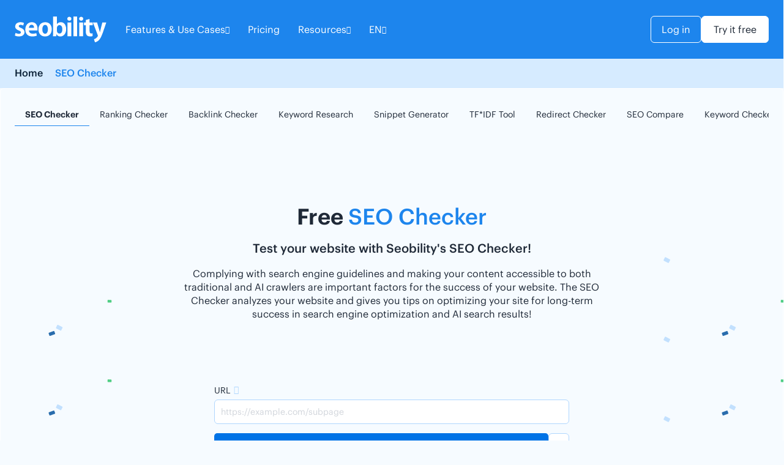

--- FILE ---
content_type: text/html; charset=UTF-8
request_url: https://www.seobility.net/en/seocheck/
body_size: 44844
content:
<!doctype html>
<html lang="en-US">
<head><meta charset="UTF-8"><script>if(navigator.userAgent.match(/MSIE|Internet Explorer/i)||navigator.userAgent.match(/Trident\/7\..*?rv:11/i)){var href=document.location.href;if(!href.match(/[?&]nowprocket/)){if(href.indexOf("?")==-1){if(href.indexOf("#")==-1){document.location.href=href+"?nowprocket=1"}else{document.location.href=href.replace("#","?nowprocket=1#")}}else{if(href.indexOf("#")==-1){document.location.href=href+"&nowprocket=1"}else{document.location.href=href.replace("#","&nowprocket=1#")}}}}</script><script>(()=>{class RocketLazyLoadScripts{constructor(){this.v="2.0.4",this.userEvents=["keydown","keyup","mousedown","mouseup","mousemove","mouseover","mouseout","touchmove","touchstart","touchend","touchcancel","wheel","click","dblclick","input"],this.attributeEvents=["onblur","onclick","oncontextmenu","ondblclick","onfocus","onmousedown","onmouseenter","onmouseleave","onmousemove","onmouseout","onmouseover","onmouseup","onmousewheel","onscroll","onsubmit"]}async t(){this.i(),this.o(),/iP(ad|hone)/.test(navigator.userAgent)&&this.h(),this.u(),this.l(this),this.m(),this.k(this),this.p(this),this._(),await Promise.all([this.R(),this.L()]),this.lastBreath=Date.now(),this.S(this),this.P(),this.D(),this.O(),this.M(),await this.C(this.delayedScripts.normal),await this.C(this.delayedScripts.defer),await this.C(this.delayedScripts.async),await this.T(),await this.F(),await this.j(),await this.A(),window.dispatchEvent(new Event("rocket-allScriptsLoaded")),this.everythingLoaded=!0,this.lastTouchEnd&&await new Promise(t=>setTimeout(t,500-Date.now()+this.lastTouchEnd)),this.I(),this.H(),this.U(),this.W()}i(){this.CSPIssue=sessionStorage.getItem("rocketCSPIssue"),document.addEventListener("securitypolicyviolation",t=>{this.CSPIssue||"script-src-elem"!==t.violatedDirective||"data"!==t.blockedURI||(this.CSPIssue=!0,sessionStorage.setItem("rocketCSPIssue",!0))},{isRocket:!0})}o(){window.addEventListener("pageshow",t=>{this.persisted=t.persisted,this.realWindowLoadedFired=!0},{isRocket:!0}),window.addEventListener("pagehide",()=>{this.onFirstUserAction=null},{isRocket:!0})}h(){let t;function e(e){t=e}window.addEventListener("touchstart",e,{isRocket:!0}),window.addEventListener("touchend",function i(o){o.changedTouches[0]&&t.changedTouches[0]&&Math.abs(o.changedTouches[0].pageX-t.changedTouches[0].pageX)<10&&Math.abs(o.changedTouches[0].pageY-t.changedTouches[0].pageY)<10&&o.timeStamp-t.timeStamp<200&&(window.removeEventListener("touchstart",e,{isRocket:!0}),window.removeEventListener("touchend",i,{isRocket:!0}),"INPUT"===o.target.tagName&&"text"===o.target.type||(o.target.dispatchEvent(new TouchEvent("touchend",{target:o.target,bubbles:!0})),o.target.dispatchEvent(new MouseEvent("mouseover",{target:o.target,bubbles:!0})),o.target.dispatchEvent(new PointerEvent("click",{target:o.target,bubbles:!0,cancelable:!0,detail:1,clientX:o.changedTouches[0].clientX,clientY:o.changedTouches[0].clientY})),event.preventDefault()))},{isRocket:!0})}q(t){this.userActionTriggered||("mousemove"!==t.type||this.firstMousemoveIgnored?"keyup"===t.type||"mouseover"===t.type||"mouseout"===t.type||(this.userActionTriggered=!0,this.onFirstUserAction&&this.onFirstUserAction()):this.firstMousemoveIgnored=!0),"click"===t.type&&t.preventDefault(),t.stopPropagation(),t.stopImmediatePropagation(),"touchstart"===this.lastEvent&&"touchend"===t.type&&(this.lastTouchEnd=Date.now()),"click"===t.type&&(this.lastTouchEnd=0),this.lastEvent=t.type,t.composedPath&&t.composedPath()[0].getRootNode()instanceof ShadowRoot&&(t.rocketTarget=t.composedPath()[0]),this.savedUserEvents.push(t)}u(){this.savedUserEvents=[],this.userEventHandler=this.q.bind(this),this.userEvents.forEach(t=>window.addEventListener(t,this.userEventHandler,{passive:!1,isRocket:!0})),document.addEventListener("visibilitychange",this.userEventHandler,{isRocket:!0})}U(){this.userEvents.forEach(t=>window.removeEventListener(t,this.userEventHandler,{passive:!1,isRocket:!0})),document.removeEventListener("visibilitychange",this.userEventHandler,{isRocket:!0}),this.savedUserEvents.forEach(t=>{(t.rocketTarget||t.target).dispatchEvent(new window[t.constructor.name](t.type,t))})}m(){const t="return false",e=Array.from(this.attributeEvents,t=>"data-rocket-"+t),i="["+this.attributeEvents.join("],[")+"]",o="[data-rocket-"+this.attributeEvents.join("],[data-rocket-")+"]",s=(e,i,o)=>{o&&o!==t&&(e.setAttribute("data-rocket-"+i,o),e["rocket"+i]=new Function("event",o),e.setAttribute(i,t))};new MutationObserver(t=>{for(const n of t)"attributes"===n.type&&(n.attributeName.startsWith("data-rocket-")||this.everythingLoaded?n.attributeName.startsWith("data-rocket-")&&this.everythingLoaded&&this.N(n.target,n.attributeName.substring(12)):s(n.target,n.attributeName,n.target.getAttribute(n.attributeName))),"childList"===n.type&&n.addedNodes.forEach(t=>{if(t.nodeType===Node.ELEMENT_NODE)if(this.everythingLoaded)for(const i of[t,...t.querySelectorAll(o)])for(const t of i.getAttributeNames())e.includes(t)&&this.N(i,t.substring(12));else for(const e of[t,...t.querySelectorAll(i)])for(const t of e.getAttributeNames())this.attributeEvents.includes(t)&&s(e,t,e.getAttribute(t))})}).observe(document,{subtree:!0,childList:!0,attributeFilter:[...this.attributeEvents,...e]})}I(){this.attributeEvents.forEach(t=>{document.querySelectorAll("[data-rocket-"+t+"]").forEach(e=>{this.N(e,t)})})}N(t,e){const i=t.getAttribute("data-rocket-"+e);i&&(t.setAttribute(e,i),t.removeAttribute("data-rocket-"+e))}k(t){Object.defineProperty(HTMLElement.prototype,"onclick",{get(){return this.rocketonclick||null},set(e){this.rocketonclick=e,this.setAttribute(t.everythingLoaded?"onclick":"data-rocket-onclick","this.rocketonclick(event)")}})}S(t){function e(e,i){let o=e[i];e[i]=null,Object.defineProperty(e,i,{get:()=>o,set(s){t.everythingLoaded?o=s:e["rocket"+i]=o=s}})}e(document,"onreadystatechange"),e(window,"onload"),e(window,"onpageshow");try{Object.defineProperty(document,"readyState",{get:()=>t.rocketReadyState,set(e){t.rocketReadyState=e},configurable:!0}),document.readyState="loading"}catch(t){console.log("WPRocket DJE readyState conflict, bypassing")}}l(t){this.originalAddEventListener=EventTarget.prototype.addEventListener,this.originalRemoveEventListener=EventTarget.prototype.removeEventListener,this.savedEventListeners=[],EventTarget.prototype.addEventListener=function(e,i,o){o&&o.isRocket||!t.B(e,this)&&!t.userEvents.includes(e)||t.B(e,this)&&!t.userActionTriggered||e.startsWith("rocket-")||t.everythingLoaded?t.originalAddEventListener.call(this,e,i,o):(t.savedEventListeners.push({target:this,remove:!1,type:e,func:i,options:o}),"mouseenter"!==e&&"mouseleave"!==e||t.originalAddEventListener.call(this,e,t.savedUserEvents.push,o))},EventTarget.prototype.removeEventListener=function(e,i,o){o&&o.isRocket||!t.B(e,this)&&!t.userEvents.includes(e)||t.B(e,this)&&!t.userActionTriggered||e.startsWith("rocket-")||t.everythingLoaded?t.originalRemoveEventListener.call(this,e,i,o):t.savedEventListeners.push({target:this,remove:!0,type:e,func:i,options:o})}}J(t,e){this.savedEventListeners=this.savedEventListeners.filter(i=>{let o=i.type,s=i.target||window;return e!==o||t!==s||(this.B(o,s)&&(i.type="rocket-"+o),this.$(i),!1)})}H(){EventTarget.prototype.addEventListener=this.originalAddEventListener,EventTarget.prototype.removeEventListener=this.originalRemoveEventListener,this.savedEventListeners.forEach(t=>this.$(t))}$(t){t.remove?this.originalRemoveEventListener.call(t.target,t.type,t.func,t.options):this.originalAddEventListener.call(t.target,t.type,t.func,t.options)}p(t){let e;function i(e){return t.everythingLoaded?e:e.split(" ").map(t=>"load"===t||t.startsWith("load.")?"rocket-jquery-load":t).join(" ")}function o(o){function s(e){const s=o.fn[e];o.fn[e]=o.fn.init.prototype[e]=function(){return this[0]===window&&t.userActionTriggered&&("string"==typeof arguments[0]||arguments[0]instanceof String?arguments[0]=i(arguments[0]):"object"==typeof arguments[0]&&Object.keys(arguments[0]).forEach(t=>{const e=arguments[0][t];delete arguments[0][t],arguments[0][i(t)]=e})),s.apply(this,arguments),this}}if(o&&o.fn&&!t.allJQueries.includes(o)){const e={DOMContentLoaded:[],"rocket-DOMContentLoaded":[]};for(const t in e)document.addEventListener(t,()=>{e[t].forEach(t=>t())},{isRocket:!0});o.fn.ready=o.fn.init.prototype.ready=function(i){function s(){parseInt(o.fn.jquery)>2?setTimeout(()=>i.bind(document)(o)):i.bind(document)(o)}return"function"==typeof i&&(t.realDomReadyFired?!t.userActionTriggered||t.fauxDomReadyFired?s():e["rocket-DOMContentLoaded"].push(s):e.DOMContentLoaded.push(s)),o([])},s("on"),s("one"),s("off"),t.allJQueries.push(o)}e=o}t.allJQueries=[],o(window.jQuery),Object.defineProperty(window,"jQuery",{get:()=>e,set(t){o(t)}})}P(){const t=new Map;document.write=document.writeln=function(e){const i=document.currentScript,o=document.createRange(),s=i.parentElement;let n=t.get(i);void 0===n&&(n=i.nextSibling,t.set(i,n));const c=document.createDocumentFragment();o.setStart(c,0),c.appendChild(o.createContextualFragment(e)),s.insertBefore(c,n)}}async R(){return new Promise(t=>{this.userActionTriggered?t():this.onFirstUserAction=t})}async L(){return new Promise(t=>{document.addEventListener("DOMContentLoaded",()=>{this.realDomReadyFired=!0,t()},{isRocket:!0})})}async j(){return this.realWindowLoadedFired?Promise.resolve():new Promise(t=>{window.addEventListener("load",t,{isRocket:!0})})}M(){this.pendingScripts=[];this.scriptsMutationObserver=new MutationObserver(t=>{for(const e of t)e.addedNodes.forEach(t=>{"SCRIPT"!==t.tagName||t.noModule||t.isWPRocket||this.pendingScripts.push({script:t,promise:new Promise(e=>{const i=()=>{const i=this.pendingScripts.findIndex(e=>e.script===t);i>=0&&this.pendingScripts.splice(i,1),e()};t.addEventListener("load",i,{isRocket:!0}),t.addEventListener("error",i,{isRocket:!0}),setTimeout(i,1e3)})})})}),this.scriptsMutationObserver.observe(document,{childList:!0,subtree:!0})}async F(){await this.X(),this.pendingScripts.length?(await this.pendingScripts[0].promise,await this.F()):this.scriptsMutationObserver.disconnect()}D(){this.delayedScripts={normal:[],async:[],defer:[]},document.querySelectorAll("script[type$=rocketlazyloadscript]").forEach(t=>{t.hasAttribute("data-rocket-src")?t.hasAttribute("async")&&!1!==t.async?this.delayedScripts.async.push(t):t.hasAttribute("defer")&&!1!==t.defer||"module"===t.getAttribute("data-rocket-type")?this.delayedScripts.defer.push(t):this.delayedScripts.normal.push(t):this.delayedScripts.normal.push(t)})}async _(){await this.L();let t=[];document.querySelectorAll("script[type$=rocketlazyloadscript][data-rocket-src]").forEach(e=>{let i=e.getAttribute("data-rocket-src");if(i&&!i.startsWith("data:")){i.startsWith("//")&&(i=location.protocol+i);try{const o=new URL(i).origin;o!==location.origin&&t.push({src:o,crossOrigin:e.crossOrigin||"module"===e.getAttribute("data-rocket-type")})}catch(t){}}}),t=[...new Map(t.map(t=>[JSON.stringify(t),t])).values()],this.Y(t,"preconnect")}async G(t){if(await this.K(),!0!==t.noModule||!("noModule"in HTMLScriptElement.prototype))return new Promise(e=>{let i;function o(){(i||t).setAttribute("data-rocket-status","executed"),e()}try{if(navigator.userAgent.includes("Firefox/")||""===navigator.vendor||this.CSPIssue)i=document.createElement("script"),[...t.attributes].forEach(t=>{let e=t.nodeName;"type"!==e&&("data-rocket-type"===e&&(e="type"),"data-rocket-src"===e&&(e="src"),i.setAttribute(e,t.nodeValue))}),t.text&&(i.text=t.text),t.nonce&&(i.nonce=t.nonce),i.hasAttribute("src")?(i.addEventListener("load",o,{isRocket:!0}),i.addEventListener("error",()=>{i.setAttribute("data-rocket-status","failed-network"),e()},{isRocket:!0}),setTimeout(()=>{i.isConnected||e()},1)):(i.text=t.text,o()),i.isWPRocket=!0,t.parentNode.replaceChild(i,t);else{const i=t.getAttribute("data-rocket-type"),s=t.getAttribute("data-rocket-src");i?(t.type=i,t.removeAttribute("data-rocket-type")):t.removeAttribute("type"),t.addEventListener("load",o,{isRocket:!0}),t.addEventListener("error",i=>{this.CSPIssue&&i.target.src.startsWith("data:")?(console.log("WPRocket: CSP fallback activated"),t.removeAttribute("src"),this.G(t).then(e)):(t.setAttribute("data-rocket-status","failed-network"),e())},{isRocket:!0}),s?(t.fetchPriority="high",t.removeAttribute("data-rocket-src"),t.src=s):t.src="data:text/javascript;base64,"+window.btoa(unescape(encodeURIComponent(t.text)))}}catch(i){t.setAttribute("data-rocket-status","failed-transform"),e()}});t.setAttribute("data-rocket-status","skipped")}async C(t){const e=t.shift();return e?(e.isConnected&&await this.G(e),this.C(t)):Promise.resolve()}O(){this.Y([...this.delayedScripts.normal,...this.delayedScripts.defer,...this.delayedScripts.async],"preload")}Y(t,e){this.trash=this.trash||[];let i=!0;var o=document.createDocumentFragment();t.forEach(t=>{const s=t.getAttribute&&t.getAttribute("data-rocket-src")||t.src;if(s&&!s.startsWith("data:")){const n=document.createElement("link");n.href=s,n.rel=e,"preconnect"!==e&&(n.as="script",n.fetchPriority=i?"high":"low"),t.getAttribute&&"module"===t.getAttribute("data-rocket-type")&&(n.crossOrigin=!0),t.crossOrigin&&(n.crossOrigin=t.crossOrigin),t.integrity&&(n.integrity=t.integrity),t.nonce&&(n.nonce=t.nonce),o.appendChild(n),this.trash.push(n),i=!1}}),document.head.appendChild(o)}W(){this.trash.forEach(t=>t.remove())}async T(){try{document.readyState="interactive"}catch(t){}this.fauxDomReadyFired=!0;try{await this.K(),this.J(document,"readystatechange"),document.dispatchEvent(new Event("rocket-readystatechange")),await this.K(),document.rocketonreadystatechange&&document.rocketonreadystatechange(),await this.K(),this.J(document,"DOMContentLoaded"),document.dispatchEvent(new Event("rocket-DOMContentLoaded")),await this.K(),this.J(window,"DOMContentLoaded"),window.dispatchEvent(new Event("rocket-DOMContentLoaded"))}catch(t){console.error(t)}}async A(){try{document.readyState="complete"}catch(t){}try{await this.K(),this.J(document,"readystatechange"),document.dispatchEvent(new Event("rocket-readystatechange")),await this.K(),document.rocketonreadystatechange&&document.rocketonreadystatechange(),await this.K(),this.J(window,"load"),window.dispatchEvent(new Event("rocket-load")),await this.K(),window.rocketonload&&window.rocketonload(),await this.K(),this.allJQueries.forEach(t=>t(window).trigger("rocket-jquery-load")),await this.K(),this.J(window,"pageshow");const t=new Event("rocket-pageshow");t.persisted=this.persisted,window.dispatchEvent(t),await this.K(),window.rocketonpageshow&&window.rocketonpageshow({persisted:this.persisted})}catch(t){console.error(t)}}async K(){Date.now()-this.lastBreath>45&&(await this.X(),this.lastBreath=Date.now())}async X(){return document.hidden?new Promise(t=>setTimeout(t)):new Promise(t=>requestAnimationFrame(t))}B(t,e){return e===document&&"readystatechange"===t||(e===document&&"DOMContentLoaded"===t||(e===window&&"DOMContentLoaded"===t||(e===window&&"load"===t||e===window&&"pageshow"===t)))}static run(){(new RocketLazyLoadScripts).t()}}RocketLazyLoadScripts.run()})();</script>
    

    <meta name="viewport" content="width=device-width, initial-scale=1">
    <link rel="profile" href="https://gmpg.org/xfn/11">
    
    <!-- Performance optimizations: DNS prefetch and resource hints -->
    
    <link rel="dns-prefetch" href="//www.google-analytics.com">
    <link rel="dns-prefetch" href="//cdn.jsdelivr.net">
    
    
	
        <!-- Varify.io® code for seobility GmbH-->
        <script>
        window.varify = window.varify || {};
        window.varify.iid = 4942;
        </script>
        <script src="https://app.varify.io/varify.js"></script>

	<!-- Core CSS moved to wp_enqueue_style() in functions.php -->
	
    <!-- HREFLANG DEBUG START -->
<!-- Template File:  -->
<!-- Current URL: /en/seocheck/ -->
<!-- Yoast SEO Active-: YES -->
<!-- No Free Tools template detected, skipping hreflang processing -->
<!-- HREFLANG DEBUG END -->
<meta name='robots' content='index, follow, max-image-preview:large, max-snippet:-1, max-video-preview:-1' />
<link rel="alternate" hreflang="en" href="https://www.seobility.net/en/seocheck/" />
<link rel="alternate" hreflang="de" href="https://www.seobility.net/de/seocheck/" />
<link rel="alternate" hreflang="es" href="https://www.seobility.net/es/seochecker/" />
<link rel="alternate" hreflang="x-default" href="https://www.seobility.net/en/seocheck/" />

	<!-- This site is optimized with the Yoast SEO plugin v26.7 - https://yoast.com/wordpress/plugins/seo/ -->
	<title>SEO Checker | Test your website for free with Seobility</title>
<link data-rocket-prefetch href="https://diffuser-cdn.app-us1.com" rel="dns-prefetch">
<link data-rocket-prefetch href="https://snap.licdn.com" rel="dns-prefetch">
<link data-rocket-prefetch href="https://bat.bing.com" rel="dns-prefetch">
<link data-rocket-prefetch href="https://www.googletagmanager.com" rel="dns-prefetch">
<link data-rocket-prefetch href="https://web.cmp.usercentrics.eu" rel="dns-prefetch">
<link data-rocket-prefetch href="https://app.varify.io" rel="dns-prefetch">
<link data-rocket-prefetch href="https://kit.fontawesome.com" rel="dns-prefetch">
<link data-rocket-prefetch href="https://prism.app-us1.com" rel="dns-prefetch">
<link data-rocket-prefetch href="https://trackcmp.net" rel="dns-prefetch">
<link crossorigin data-rocket-preload as="font" href="https://www.seobility.net/wp-content/themes/seobility/fonts/Graphik-Regular-Web.woff2" rel="preload">
<link crossorigin data-rocket-preload as="font" href="https://ka-p.fontawesome.com/releases/v6.7.2/webfonts/pro-fa-regular-400-12.woff2" rel="preload"><link rel="preload" data-rocket-preload as="image" href="https://www.seobility.net/wp-content/uploads/2025/05/confetti-back-small.svg" fetchpriority="high">
	<meta name="description" content="Instantly review your website for free with the SEO checker from Seobility and get tips for a better search engine optimization and higher rankings." />
	<link rel="canonical" href="https://www.seobility.net/en/seocheck/" />
	<meta property="og:locale" content="en_US" />
	<meta property="og:type" content="article" />
	<meta property="og:title" content="SEO Checker | Test your website for free with Seobility" />
	<meta property="og:description" content="Instantly review your website for free with the SEO checker from Seobility and get tips for a better search engine optimization and higher rankings." />
	<meta property="og:url" content="https://www.seobility.net/en/seocheck/" />
	<meta property="og:site_name" content="Seobility" />
	<meta property="article:publisher" content="https://www.facebook.com/seobility.net/" />
	<meta property="article:modified_time" content="2025-12-02T14:59:57+00:00" />
	<meta property="og:image" content="https://www.seobility.net/wp-content/uploads/2024/10/seo-checker.png" />
	<meta property="og:image:width" content="892" />
	<meta property="og:image:height" content="668" />
	<meta property="og:image:type" content="image/png" />
	<meta name="twitter:card" content="summary_large_image" />
	<meta name="twitter:site" content="@seobility_net" />
	<meta name="twitter:label1" content="Est. reading time" />
	<meta name="twitter:data1" content="1 minute" />
	<script type="application/ld+json" class="yoast-schema-graph">{"@context":"https://schema.org","@graph":[{"@type":"WebPage","@id":"https://www.seobility.net/en/seocheck/","url":"https://www.seobility.net/en/seocheck/","name":"SEO Checker | Test your website for free with Seobility","isPartOf":{"@id":"https://www.seobility.net/en/#website"},"primaryImageOfPage":{"@id":"https://www.seobility.net/en/seocheck/#primaryimage"},"image":{"@id":"https://www.seobility.net/en/seocheck/#primaryimage"},"thumbnailUrl":"https://www.seobility.net/wp-content/uploads/2024/10/seo-checker.png","datePublished":"2024-10-31T02:51:14+00:00","dateModified":"2025-12-02T14:59:57+00:00","description":"Instantly review your website for free with the SEO checker from Seobility and get tips for a better search engine optimization and higher rankings.","breadcrumb":{"@id":"https://www.seobility.net/en/seocheck/#breadcrumb"},"inLanguage":"en-US","potentialAction":[{"@type":"ReadAction","target":["https://www.seobility.net/en/seocheck/"]}]},{"@type":"ImageObject","inLanguage":"en-US","@id":"https://www.seobility.net/en/seocheck/#primaryimage","url":"https://www.seobility.net/wp-content/uploads/2024/10/seo-checker.png","contentUrl":"https://www.seobility.net/wp-content/uploads/2024/10/seo-checker.png","width":892,"height":668,"caption":"SEO Checker"},{"@type":"BreadcrumbList","@id":"https://www.seobility.net/en/seocheck/#breadcrumb","itemListElement":[{"@type":"ListItem","position":1,"name":"Home","item":"https://www.seobility.net/en/"},{"@type":"ListItem","position":2,"name":"SEO Checker","item":"https://www.seobility.net/en/seocheck/"}]},{"@type":"WebSite","@id":"https://www.seobility.net/en/#website","url":"https://www.seobility.net/en/","name":"Seobility","description":"Online SEO Software &amp; Tools For Better Rankings","potentialAction":[{"@type":"SearchAction","target":{"@type":"EntryPoint","urlTemplate":"https://www.seobility.net/en/?s={search_term_string}"},"query-input":{"@type":"PropertyValueSpecification","valueRequired":true,"valueName":"search_term_string"}}],"inLanguage":"en-US"}]}</script>
	<!-- / Yoast SEO plugin. -->


<link rel='dns-prefetch' href='//kit.fontawesome.com' />

<link rel="alternate" title="oEmbed (JSON)" type="application/json+oembed" href="https://www.seobility.net/en/wp-json/oembed/1.0/embed?url=https%3A%2F%2Fwww.seobility.net%2Fen%2Fseocheck%2F" />
<link rel="alternate" title="oEmbed (XML)" type="text/xml+oembed" href="https://www.seobility.net/en/wp-json/oembed/1.0/embed?url=https%3A%2F%2Fwww.seobility.net%2Fen%2Fseocheck%2F&#038;format=xml" />
<style id='wp-img-auto-sizes-contain-inline-css'>
img:is([sizes=auto i],[sizes^="auto," i]){contain-intrinsic-size:3000px 1500px}
/*# sourceURL=wp-img-auto-sizes-contain-inline-css */
</style>
<style id='wp-emoji-styles-inline-css'>

	img.wp-smiley, img.emoji {
		display: inline !important;
		border: none !important;
		box-shadow: none !important;
		height: 1em !important;
		width: 1em !important;
		margin: 0 0.07em !important;
		vertical-align: -0.1em !important;
		background: none !important;
		padding: 0 !important;
	}
/*# sourceURL=wp-emoji-styles-inline-css */
</style>
<link data-minify="1" rel='stylesheet' id='wp-block-library-css' href='https://www.seobility.net/wp-content/cache/min/1/wp-includes/css/dist/block-library/style.css?ver=1764843152' media='all' />
<style id='global-styles-inline-css'>
:root{--wp--preset--aspect-ratio--square: 1;--wp--preset--aspect-ratio--4-3: 4/3;--wp--preset--aspect-ratio--3-4: 3/4;--wp--preset--aspect-ratio--3-2: 3/2;--wp--preset--aspect-ratio--2-3: 2/3;--wp--preset--aspect-ratio--16-9: 16/9;--wp--preset--aspect-ratio--9-16: 9/16;--wp--preset--color--black: #000000;--wp--preset--color--cyan-bluish-gray: #abb8c3;--wp--preset--color--white: #ffffff;--wp--preset--color--pale-pink: #f78da7;--wp--preset--color--vivid-red: #cf2e2e;--wp--preset--color--luminous-vivid-orange: #ff6900;--wp--preset--color--luminous-vivid-amber: #fcb900;--wp--preset--color--light-green-cyan: #7bdcb5;--wp--preset--color--vivid-green-cyan: #00d084;--wp--preset--color--pale-cyan-blue: #8ed1fc;--wp--preset--color--vivid-cyan-blue: #0693e3;--wp--preset--color--vivid-purple: #9b51e0;--wp--preset--gradient--vivid-cyan-blue-to-vivid-purple: linear-gradient(135deg,rgb(6,147,227) 0%,rgb(155,81,224) 100%);--wp--preset--gradient--light-green-cyan-to-vivid-green-cyan: linear-gradient(135deg,rgb(122,220,180) 0%,rgb(0,208,130) 100%);--wp--preset--gradient--luminous-vivid-amber-to-luminous-vivid-orange: linear-gradient(135deg,rgb(252,185,0) 0%,rgb(255,105,0) 100%);--wp--preset--gradient--luminous-vivid-orange-to-vivid-red: linear-gradient(135deg,rgb(255,105,0) 0%,rgb(207,46,46) 100%);--wp--preset--gradient--very-light-gray-to-cyan-bluish-gray: linear-gradient(135deg,rgb(238,238,238) 0%,rgb(169,184,195) 100%);--wp--preset--gradient--cool-to-warm-spectrum: linear-gradient(135deg,rgb(74,234,220) 0%,rgb(151,120,209) 20%,rgb(207,42,186) 40%,rgb(238,44,130) 60%,rgb(251,105,98) 80%,rgb(254,248,76) 100%);--wp--preset--gradient--blush-light-purple: linear-gradient(135deg,rgb(255,206,236) 0%,rgb(152,150,240) 100%);--wp--preset--gradient--blush-bordeaux: linear-gradient(135deg,rgb(254,205,165) 0%,rgb(254,45,45) 50%,rgb(107,0,62) 100%);--wp--preset--gradient--luminous-dusk: linear-gradient(135deg,rgb(255,203,112) 0%,rgb(199,81,192) 50%,rgb(65,88,208) 100%);--wp--preset--gradient--pale-ocean: linear-gradient(135deg,rgb(255,245,203) 0%,rgb(182,227,212) 50%,rgb(51,167,181) 100%);--wp--preset--gradient--electric-grass: linear-gradient(135deg,rgb(202,248,128) 0%,rgb(113,206,126) 100%);--wp--preset--gradient--midnight: linear-gradient(135deg,rgb(2,3,129) 0%,rgb(40,116,252) 100%);--wp--preset--font-size--small: 13px;--wp--preset--font-size--medium: 20px;--wp--preset--font-size--large: 36px;--wp--preset--font-size--x-large: 42px;--wp--preset--spacing--20: 0.44rem;--wp--preset--spacing--30: 0.67rem;--wp--preset--spacing--40: 1rem;--wp--preset--spacing--50: 1.5rem;--wp--preset--spacing--60: 2.25rem;--wp--preset--spacing--70: 3.38rem;--wp--preset--spacing--80: 5.06rem;--wp--preset--shadow--natural: 6px 6px 9px rgba(0, 0, 0, 0.2);--wp--preset--shadow--deep: 12px 12px 50px rgba(0, 0, 0, 0.4);--wp--preset--shadow--sharp: 6px 6px 0px rgba(0, 0, 0, 0.2);--wp--preset--shadow--outlined: 6px 6px 0px -3px rgb(255, 255, 255), 6px 6px rgb(0, 0, 0);--wp--preset--shadow--crisp: 6px 6px 0px rgb(0, 0, 0);}:where(.is-layout-flex){gap: 0.5em;}:where(.is-layout-grid){gap: 0.5em;}body .is-layout-flex{display: flex;}.is-layout-flex{flex-wrap: wrap;align-items: center;}.is-layout-flex > :is(*, div){margin: 0;}body .is-layout-grid{display: grid;}.is-layout-grid > :is(*, div){margin: 0;}:where(.wp-block-columns.is-layout-flex){gap: 2em;}:where(.wp-block-columns.is-layout-grid){gap: 2em;}:where(.wp-block-post-template.is-layout-flex){gap: 1.25em;}:where(.wp-block-post-template.is-layout-grid){gap: 1.25em;}.has-black-color{color: var(--wp--preset--color--black) !important;}.has-cyan-bluish-gray-color{color: var(--wp--preset--color--cyan-bluish-gray) !important;}.has-white-color{color: var(--wp--preset--color--white) !important;}.has-pale-pink-color{color: var(--wp--preset--color--pale-pink) !important;}.has-vivid-red-color{color: var(--wp--preset--color--vivid-red) !important;}.has-luminous-vivid-orange-color{color: var(--wp--preset--color--luminous-vivid-orange) !important;}.has-luminous-vivid-amber-color{color: var(--wp--preset--color--luminous-vivid-amber) !important;}.has-light-green-cyan-color{color: var(--wp--preset--color--light-green-cyan) !important;}.has-vivid-green-cyan-color{color: var(--wp--preset--color--vivid-green-cyan) !important;}.has-pale-cyan-blue-color{color: var(--wp--preset--color--pale-cyan-blue) !important;}.has-vivid-cyan-blue-color{color: var(--wp--preset--color--vivid-cyan-blue) !important;}.has-vivid-purple-color{color: var(--wp--preset--color--vivid-purple) !important;}.has-black-background-color{background-color: var(--wp--preset--color--black) !important;}.has-cyan-bluish-gray-background-color{background-color: var(--wp--preset--color--cyan-bluish-gray) !important;}.has-white-background-color{background-color: var(--wp--preset--color--white) !important;}.has-pale-pink-background-color{background-color: var(--wp--preset--color--pale-pink) !important;}.has-vivid-red-background-color{background-color: var(--wp--preset--color--vivid-red) !important;}.has-luminous-vivid-orange-background-color{background-color: var(--wp--preset--color--luminous-vivid-orange) !important;}.has-luminous-vivid-amber-background-color{background-color: var(--wp--preset--color--luminous-vivid-amber) !important;}.has-light-green-cyan-background-color{background-color: var(--wp--preset--color--light-green-cyan) !important;}.has-vivid-green-cyan-background-color{background-color: var(--wp--preset--color--vivid-green-cyan) !important;}.has-pale-cyan-blue-background-color{background-color: var(--wp--preset--color--pale-cyan-blue) !important;}.has-vivid-cyan-blue-background-color{background-color: var(--wp--preset--color--vivid-cyan-blue) !important;}.has-vivid-purple-background-color{background-color: var(--wp--preset--color--vivid-purple) !important;}.has-black-border-color{border-color: var(--wp--preset--color--black) !important;}.has-cyan-bluish-gray-border-color{border-color: var(--wp--preset--color--cyan-bluish-gray) !important;}.has-white-border-color{border-color: var(--wp--preset--color--white) !important;}.has-pale-pink-border-color{border-color: var(--wp--preset--color--pale-pink) !important;}.has-vivid-red-border-color{border-color: var(--wp--preset--color--vivid-red) !important;}.has-luminous-vivid-orange-border-color{border-color: var(--wp--preset--color--luminous-vivid-orange) !important;}.has-luminous-vivid-amber-border-color{border-color: var(--wp--preset--color--luminous-vivid-amber) !important;}.has-light-green-cyan-border-color{border-color: var(--wp--preset--color--light-green-cyan) !important;}.has-vivid-green-cyan-border-color{border-color: var(--wp--preset--color--vivid-green-cyan) !important;}.has-pale-cyan-blue-border-color{border-color: var(--wp--preset--color--pale-cyan-blue) !important;}.has-vivid-cyan-blue-border-color{border-color: var(--wp--preset--color--vivid-cyan-blue) !important;}.has-vivid-purple-border-color{border-color: var(--wp--preset--color--vivid-purple) !important;}.has-vivid-cyan-blue-to-vivid-purple-gradient-background{background: var(--wp--preset--gradient--vivid-cyan-blue-to-vivid-purple) !important;}.has-light-green-cyan-to-vivid-green-cyan-gradient-background{background: var(--wp--preset--gradient--light-green-cyan-to-vivid-green-cyan) !important;}.has-luminous-vivid-amber-to-luminous-vivid-orange-gradient-background{background: var(--wp--preset--gradient--luminous-vivid-amber-to-luminous-vivid-orange) !important;}.has-luminous-vivid-orange-to-vivid-red-gradient-background{background: var(--wp--preset--gradient--luminous-vivid-orange-to-vivid-red) !important;}.has-very-light-gray-to-cyan-bluish-gray-gradient-background{background: var(--wp--preset--gradient--very-light-gray-to-cyan-bluish-gray) !important;}.has-cool-to-warm-spectrum-gradient-background{background: var(--wp--preset--gradient--cool-to-warm-spectrum) !important;}.has-blush-light-purple-gradient-background{background: var(--wp--preset--gradient--blush-light-purple) !important;}.has-blush-bordeaux-gradient-background{background: var(--wp--preset--gradient--blush-bordeaux) !important;}.has-luminous-dusk-gradient-background{background: var(--wp--preset--gradient--luminous-dusk) !important;}.has-pale-ocean-gradient-background{background: var(--wp--preset--gradient--pale-ocean) !important;}.has-electric-grass-gradient-background{background: var(--wp--preset--gradient--electric-grass) !important;}.has-midnight-gradient-background{background: var(--wp--preset--gradient--midnight) !important;}.has-small-font-size{font-size: var(--wp--preset--font-size--small) !important;}.has-medium-font-size{font-size: var(--wp--preset--font-size--medium) !important;}.has-large-font-size{font-size: var(--wp--preset--font-size--large) !important;}.has-x-large-font-size{font-size: var(--wp--preset--font-size--x-large) !important;}
/*# sourceURL=global-styles-inline-css */
</style>
<style id='core-block-supports-inline-css'>
/**
 * Core styles: block-supports
 */

/*# sourceURL=core-block-supports-inline-css */
</style>

<style id='classic-theme-styles-inline-css'>
/**
 * These rules are needed for backwards compatibility.
 * They should match the button element rules in the base theme.json file.
 */
.wp-block-button__link {
	color: #ffffff;
	background-color: #32373c;
	border-radius: 9999px; /* 100% causes an oval, but any explicit but really high value retains the pill shape. */

	/* This needs a low specificity so it won't override the rules from the button element if defined in theme.json. */
	box-shadow: none;
	text-decoration: none;

	/* The extra 2px are added to size solids the same as the outline versions.*/
	padding: calc(0.667em + 2px) calc(1.333em + 2px);

	font-size: 1.125em;
}

.wp-block-file__button {
	background: #32373c;
	color: #ffffff;
	text-decoration: none;
}

/*# sourceURL=/wp-includes/css/classic-themes.css */
</style>
<style id='font-awesome-svg-styles-default-inline-css'>
.svg-inline--fa {
  display: inline-block;
  height: 1em;
  overflow: visible;
  vertical-align: -.125em;
}
/*# sourceURL=font-awesome-svg-styles-default-inline-css */
</style>
<link data-minify="1" rel='stylesheet' id='font-awesome-svg-styles-css' href='https://www.seobility.net/wp-content/cache/min/1/wp-content/uploads/font-awesome/v6.7.2/css/svg-with-js.css?ver=1764843152' media='all' />
<style id='font-awesome-svg-styles-inline-css'>
   .wp-block-font-awesome-icon svg::before,
   .wp-rich-text-font-awesome-icon svg::before {content: unset;}
/*# sourceURL=font-awesome-svg-styles-inline-css */
</style>
<link data-minify="1" rel='stylesheet' id='wpa-css-css' href='https://www.seobility.net/wp-content/cache/min/1/wp-content/plugins/honeypot/includes/css/wpa.css?ver=1764843152' media='all' />
<link rel='stylesheet' id='wpml-menu-item-0-css' href='https://www.seobility.net/wp-content/plugins/sitepress-multilingual-cms/templates/language-switchers/menu-item/style.min.css?ver=1' media='all' />
<link data-minify="1" rel='stylesheet' id='seobility-style-css' href='https://www.seobility.net/wp-content/cache/min/1/wp-content/themes/seobility/style.css?ver=1764843152' media='all' />
<link data-minify="1" rel='stylesheet' id='tailwind-styles-css' href='https://www.seobility.net/wp-content/cache/min/1/wp-content/themes/seobility/dist/output.css?ver=1764843152' media='all' />
<link data-minify="1" rel='stylesheet' id='seobility-stefan-css' href='https://www.seobility.net/wp-content/cache/background-css/1/www.seobility.net/wp-content/cache/min/1/wp-content/themes/seobility/stefan.css?ver=1764843151&wpr_t=1768837540' media='all' />
<link data-minify="1" rel='stylesheet' id='seobility-luis-css' href='https://www.seobility.net/wp-content/cache/min/1/wp-content/themes/seobility/luis.css?ver=1764843152' media='all' />
<link data-minify="1" rel='stylesheet' id='seobility-agency-css' href='https://www.seobility.net/wp-content/cache/background-css/1/www.seobility.net/wp-content/cache/min/1/wp-content/themes/seobility/agency.css?ver=1764843152&wpr_t=1768837540' media='all' />
<link data-minify="1" rel='stylesheet' id='theme-custom-fonts-css' href='https://www.seobility.net/wp-content/cache/min/1/wp-content/themes/seobility/fonts.css?ver=1764843152' media='all' />
<link rel="stylesheet" href="https://www.seobility.net/wp-content/cache/fonts/1/google-fonts/css/1/a/0/1975ff8ff933acc374ae02d8efee6.css" data-wpr-hosted-gf-parameters="family=Inter%3Awght%40500&display=swap&ver=6.9"/>
<script id="wpml-cookie-js-extra">
var wpml_cookies = {"wp-wpml_current_language":{"value":"en","expires":1,"path":"/"}};
var wpml_cookies = {"wp-wpml_current_language":{"value":"en","expires":1,"path":"/"}};
//# sourceURL=wpml-cookie-js-extra
</script>
<script type="rocketlazyloadscript" data-minify="1" data-rocket-src="https://www.seobility.net/wp-content/cache/min/1/wp-content/plugins/sitepress-multilingual-cms/res/js/cookies/language-cookie.js?ver=1764843198" id="wpml-cookie-js" defer data-wp-strategy="defer"></script>
<script type="rocketlazyloadscript" data-rocket-src="https://www.seobility.net/wp-includes/js/jquery/jquery.js?ver=3.7.1" id="jquery-core-js" data-rocket-defer defer></script>
<script type="rocketlazyloadscript" data-minify="1" data-rocket-src="https://www.seobility.net/wp-content/cache/min/1/wp-includes/js/jquery/jquery-migrate.js?ver=1764843153" id="jquery-migrate-js" data-rocket-defer defer></script>
<script type="rocketlazyloadscript" defer crossorigin="anonymous" data-rocket-src="https://kit.fontawesome.com/f5e03c8317.js" id="font-awesome-official-js"></script>
<link rel="https://api.w.org/" href="https://www.seobility.net/en/wp-json/" /><link rel="alternate" title="JSON" type="application/json" href="https://www.seobility.net/en/wp-json/wp/v2/free_tools/29704" /><link rel="EditURI" type="application/rsd+xml" title="RSD" href="https://www.seobility.net/xmlrpc.php?rsd" />
<meta name="generator" content="WPML ver:4.8.6 stt:1,3,2;" />
    <!-- GOOGLE TAG MANAGER -->
    <script>
        (function(w,d,s,l,i){w[l]=w[l]||[];w[l].push({'gtm.start':
        new Date().getTime(),event:'gtm.js'});var f=d.getElementsByTagName(s)[0],
        j=d.createElement(s),dl=l!='dataLayer'?'&l='+l:'';j.async=true;j.src=
        'https://www.googletagmanager.com/gtm.js?id='+i+dl;f.parentNode.insertBefore(j,f);
        })(window,document,'script','dataLayer','GTM-NC59GL9');
    </script>
    <link rel="icon" href="https://www.seobility.net/wp-content/uploads/2025/06/seobility-favicon-150x150.png" sizes="32x32" />
<link rel="icon" href="https://www.seobility.net/wp-content/uploads/2025/06/seobility-favicon.png" sizes="192x192" />
<link rel="apple-touch-icon" href="https://www.seobility.net/wp-content/uploads/2025/06/seobility-favicon.png" />
<meta name="msapplication-TileImage" content="https://www.seobility.net/wp-content/uploads/2025/06/seobility-favicon.png" />
<noscript><style id="rocket-lazyload-nojs-css">.rll-youtube-player, [data-lazy-src]{display:none !important;}</style></noscript>
        <style id="rocket-lazyrender-inline-css">[data-wpr-lazyrender] {content-visibility: auto;}</style><style id="wpr-lazyload-bg-container"></style><style id="wpr-lazyload-bg-exclusion">.single-free_tools .tool-section-wrapper::after{--wpr-bg-cda2349d-4ea4-4839-a471-fdd97c972f97: url('https://www.seobility.net/wp-content/uploads/2025/06/Section-Separator-28-2.svg');}.bg-confetti-back-small{--wpr-bg-6aed53b4-4b33-401f-b48b-206850790884: url('https://www.seobility.net/wp-content/uploads/2025/05/confetti-back-small.svg');}</style>
<noscript>
<style id="wpr-lazyload-bg-nostyle">.third-section::before{--wpr-bg-2e968c96-b4c6-4c41-b303-27faafe5e7f8: url('https://www.seobility.net/wp-content/uploads/2024/07/Section-Separator-11.svg');}.third-section::before{--wpr-bg-434a86e2-6cac-4d81-9b7f-edc7e7a3729e: url('https://www.seobility.net/wp-content/uploads/2024/07/Group-93.svg');}.fourth-section::before{--wpr-bg-3e8a1aae-1da1-445f-9a88-89adbcc22a01: url('https://www.seobility.net/wp-content/uploads/2024/07/Section-Separator-5-1.svg');}.fourth-section::before{--wpr-bg-09fcc509-c86d-482c-b7ab-dad1cb53d3b7: url('https://www.seobility.net/wp-content/uploads/2024/07/Group-93-1.svg');}.fourth-section::after{--wpr-bg-6667d839-51a9-424f-b234-cf7f2ea883a2: url('https://www.seobility.net/wp-content/uploads/2024/07/Section-Separator-4.svg');}.fourth-section::after{--wpr-bg-e5c7565e-5a8e-4d1c-9534-5c36c3d297c2: url('https://www.seobility.net/wp-content/uploads/2024/07/Group-373.svg');}.counter-section::after{--wpr-bg-50512894-d99f-4628-8514-7ac5be9519fb: url('https://www.seobility.net/wp-content/uploads/2024/07/Section-Separator-7.svg');}.counter-section::after{--wpr-bg-6a8c8a29-5537-4969-953f-9fc4f0c3f5ae: url('https://www.seobility.net/wp-content/uploads/2024/07/Group-413.svg');}.features-section::before{--wpr-bg-99916fea-93cd-4a8b-bd9b-4776b94aee59: url('https://www.seobility.net/wp-content/uploads/2024/07/Section-Separator-14.svg');}.features-section::before{--wpr-bg-714ece3e-50b6-41c6-bf4d-4bd1831ac797: url('https://www.seobility.net/wp-content/uploads/2024/07/Group-415.svg');}.features-section::after{--wpr-bg-47cd2df2-af5a-4278-80a3-e2eef638351f: url('https://www.seobility.net/wp-content/uploads/2024/07/Section-separator-1.svg');}.features-section::after{--wpr-bg-699f9fb9-0d1d-4c47-903f-8114d256b005: url('https://www.seobility.net/wp-content/uploads/2024/07/Group-414.svg');}.tools-section::before{--wpr-bg-e1eeefe3-be9f-4989-ae82-c1619ff94721: url('https://www.seobility.net/wp-content/uploads/2024/07/Section-Separator-15.svg');}.tools-section::before{--wpr-bg-c3f6f0a6-0907-4a7b-92ff-4ebbbd8352ae: url('https://www.seobility.net/wp-content/uploads/2024/07/decoration-1.svg');}.tools-section::after{--wpr-bg-5f63f2ac-caaa-4ff9-aa39-b48215955e42: url('https://www.seobility.net/wp-content/uploads/2024/07/Section-Separator-8-1.svg');}.tools-section::after{--wpr-bg-64db014b-02c3-4cb3-a51d-0822567f8a76: url('https://www.seobility.net/wp-content/uploads/2024/07/decoration-footer.svg');}.footer-menus{--wpr-bg-e2330be6-c2e5-4d72-9a35-e1cd48f35aba: url('https://www.seobility.net/wp-content/uploads/2024/09/Decoration-Footer.svg');}.page-template-template-blog-archive .cta-section:before{--wpr-bg-7af24029-aa5f-425f-a7db-5721a38019d3: url('https://www.seobility.net/wp-content/uploads/2024/07/Section-Separator-10-1.svg');}.page-template-template-blog-archive .cta-section:after{--wpr-bg-084c2444-1e34-4fd8-b678-9f6f02d471a9: url('https://www.seobility.net/wp-content/uploads/2024/07/Section-Separator-8-1.svg');}.single .cta-section:before{--wpr-bg-eead0ac4-28e9-48e1-8593-ae2115c5582e: url('https://www.seobility.net/wp-content/uploads/2024/07/Section-Separator-10-1.svg');}.single .cta-section:after{--wpr-bg-34ee41ee-4460-4e2b-932b-613c93371076: url('https://www.seobility.net/wp-content/uploads/2024/07/Section-Separator-8-1.svg');}.author .cta-section:before{--wpr-bg-c2a495cd-1c49-4c8e-9909-5d8681243e48: url('https://www.seobility.net/wp-content/uploads/2024/07/Section-Separator-10-1.svg');}.author .cta-section:after{--wpr-bg-f9cf8d08-cbff-4821-8060-b1595561e7bd: url('https://www.seobility.net/wp-content/uploads/2024/07/Section-Separator-8-1.svg');}.category .cta-section:before{--wpr-bg-4cd3732d-1e13-4520-b80b-ee852fa4f2b2: url('https://www.seobility.net/wp-content/uploads/2024/07/Section-Separator-10-1.svg');}.category .cta-section:after{--wpr-bg-d0296222-d43a-4bcd-9788-e405a4d67c3f: url('https://www.seobility.net/wp-content/uploads/2024/07/Section-Separator-8-1.svg');}.page-template-template-faq .cta-section:before{--wpr-bg-bb3a086c-5abc-458f-8ac4-df1271b66425: url('https://www.seobility.net/wp-content/uploads/2024/07/Section-Separator-7.svg');}.page-template-template-faq .cta-section:after{--wpr-bg-7919bf63-cc6e-44e7-aa58-941701e36545: url('https://www.seobility.net/wp-content/uploads/2024/07/Section-Separator-8-1.svg');}.page-template-team-page .team-section::before{--wpr-bg-ad2560b9-ef4b-4415-8826-f114ba802609: url('https://www.seobility.net/wp-content/uploads/2024/07/Section-separator-1.svg');}.page-template-team-page .team-section::after{--wpr-bg-9f91fa49-45a1-4982-bb12-82f74d82f1a0: url('https://www.seobility.net/wp-content/uploads/2024/07/Section-Separator-11.svg');}.counter-section-team:after{--wpr-bg-9dba0f7e-9993-466c-be27-156e49438b99: url('https://www.seobility.net/wp-content/uploads/2024/07/Section-Separator-7.svg');}.counter-section-team:after{--wpr-bg-d7fa46d5-28d8-4411-b917-5256172f8f1e: url('https://www.seobility.net/wp-content/uploads/2024/04/counter-mobile-separator-top-1.svg');}.page-template-team-page .site-footer:before{--wpr-bg-f7430247-1691-4ed5-b6de-67f17ac7b8aa: url('https://www.seobility.net/wp-content/uploads/2024/07/Section-Separator-8-1.svg');}.counter-section-team:before{--wpr-bg-bbfeb469-9e15-4691-8a8d-e3d7ee0a5a57: url('https://www.seobility.net/wp-content/uploads/2024/04/counter-mobile-separator-top-1.svg');}.e-feature .four-section-container:before{--wpr-bg-b67bec1d-b7cb-4fe8-908d-bbc2fe46090f: url('https://www.seobility.net/wp-content/uploads/2024/09/Section-Separator-17-1.svg');}.page-template-template-feature-website-audit-tool .counter-section::after{--wpr-bg-f8e3d80e-a909-4584-99c4-4107a83d6544: url('https://www.seobility.net/wp-content/uploads/2025/06/Section-Separator-5-3.svg');}.page-template-template-feature-website-audit-tool .feature-hero-container:after{--wpr-bg-c5b0a506-bca0-44fc-8c2c-070a3754c524: url('https://www.seobility.net/wp-content/uploads/2024/09/Section-Separator-17-1.svg');}.page-template-template-pricing .feature-accordion-container-wrapper:before{--wpr-bg-d35ff6bf-fb79-458b-be37-13401a418475: url('https://www.seobility.net/wp-content/uploads/2024/07/blue-separator.svg');}.page-template-template-pricing .feature-accordion-container-wrapper:before{--wpr-bg-743beee7-886b-4056-9993-543ea8766839: url('https://www.seobility.net/wp-content/uploads/2024/07/blue-separator.svg');}.page-template-template-pricing .feature-accordion-container-wrapper:after{--wpr-bg-6d145aef-5730-47ae-81b6-518d18a8d35f: url('https://www.seobility.net/wp-content/uploads/2024/07/Section-Separator-25.svg');}.page-template-template-pricing .feature-accordion-container-wrapper:after{--wpr-bg-c3189297-c4c4-4fcc-9afe-c2df293f5be9: url('https://www.seobility.net/wp-content/uploads/2024/07/Section-Separator-25.svg');}.e-feature .feature-accordion-container-wrapper:before,.e-faq-section.feature-accordion-container-wrapper:before{--wpr-bg-e4928455-e3eb-45ad-9f2d-68af747b8a6b: url('https://www.seobility.net/wp-content/uploads/2024/07/blue-separator.svg');}.e-feature .cta-section:before{--wpr-bg-a8467ac4-3680-440b-b16a-9e34d8306361: url('https://www.seobility.net/wp-content/uploads/2024/07/Section-Separator-10-1.svg');}.e-feature .cta-section:before{--wpr-bg-727fb6a2-e0be-4ba8-b65a-9d8493a7d7ab: url('https://www.seobility.net/wp-content/uploads/2024/07/Section-Separator-10-1.svg');}.e-feature .cta-section:before{--wpr-bg-4de8d868-b20b-42ef-af82-8e642dbca0d9: url('https://www.seobility.net/wp-content/uploads/2024/07/Section-Separator-10-1.svg');}.e-feature .cta-section:before{--wpr-bg-8aa04fd1-e667-4e1d-a75e-871cd74fef96: url('https://www.seobility.net/wp-content/uploads/2024/07/Section-Separator-10-1.svg');}.e-feature .cta-section:after{--wpr-bg-6da312a4-03d4-4ca2-a04b-f18975e515d3: url('https://www.seobility.net/wp-content/uploads/2024/07/Section-Separator-8-1.svg');}.e-feature .cta-section:after{--wpr-bg-23a19969-a046-4a30-b256-7b49ccb11518: url('https://www.seobility.net/wp-content/uploads/2024/07/Section-Separator-8-1.svg');}.e-feature .cta-section:after{--wpr-bg-af368c9b-f13b-43a4-b049-0deae0208255: url('https://www.seobility.net/wp-content/uploads/2024/07/Section-Separator-8-1.svg');}.e-feature .cta-section:after{--wpr-bg-08a3c262-f3fe-4329-b9f1-e39bf42b70cf: url('https://www.seobility.net/wp-content/uploads/2024/07/Section-Separator-8-1.svg');}.page-template-template-affiliates .affiliates-hero-bg::after{--wpr-bg-ca0ac589-3403-4dde-b87e-0441886b5eea: url('https://www.seobility.net/wp-content/uploads/2024/09/Section-Separator-17-1.svg');}.affiliate-benefits-section::after{--wpr-bg-9da7d7f4-903f-447f-bd5d-f75f15611ab6: url('https://www.seobility.net/wp-content/uploads/2024/07/Section-Separator-11.svg');}.affiliate-benefits-section-two:before{--wpr-bg-1b55722a-4323-424f-8161-c48212a673f4: url('https://www.seobility.net/wp-content/uploads/2024/07/Section-Separator-4.svg');}.page-template-template-affiliates .cta-section:after{--wpr-bg-4fc2d094-a27f-4ad1-aca2-dd5c00e2f568: url('https://www.seobility.net/wp-content/uploads/2024/07/Section-Separator-8-1.svg');}.page-template-template-affiliates .cta-section:before{--wpr-bg-d759a514-c630-4737-9016-fd8dba5ffe05: url('https://www.seobility.net/wp-content/uploads/2024/07/Section-Separator-10-1.svg');}.page-template-template-affiliates .promote-section:after{--wpr-bg-0c365091-90d6-40a5-a5d1-5f66e62e2ca3: url('https://www.seobility.net/wp-content/uploads/2024/11/Section-Separator-28.svg');}.page-template-template-affiliates .affiliate-benefits-section-two:after{--wpr-bg-4cd08d61-65bb-4a33-bb2a-d527340bff8d: url('https://www.seobility.net/wp-content/uploads/2024/11/Section-Separator-7-2.svg');}.page-template-template-affiliates .feature-accordion-container-wrapper::before{--wpr-bg-7a2b01b6-ce10-4cbc-9d0e-fbce80d3127f: url('https://www.seobility.net/wp-content/uploads/2024/07/Section-Separator-11.svg');}.contact-clients::before{--wpr-bg-0daf6ad8-6ee3-46f2-86ca-9d4b9773358d: url('https://www.seobility.net/wp-content/uploads/2024/07/Section-Separator-4.svg');}.contact-clients::after{--wpr-bg-45a648e0-2dc6-415b-9b42-d1c6a8a4e1ee: url('https://www.seobility.net/wp-content/uploads/2024/07/Section-Separator-8-1.svg');}.pricing-references::after{--wpr-bg-04f9768b-40ba-4c81-bfdc-686ef071fc3a: url('https://seobilitydev.wpenginepowered.com/wp-content/uploads/2024/07/Section-separator-1.svg');}.page-template-template-pricing .cta-section:before{--wpr-bg-6adda1d7-9160-4785-9b23-ac23d1a1e7fe: url('https://www.seobility.net/wp-content/uploads/2024/07/Section-Separator-10-1.svg');}.page-template-template-pricing .cta-section:after{--wpr-bg-49b19ee0-9db0-41e2-a515-121989ab9c1b: url('https://www.seobility.net/wp-content/uploads/2024/07/Section-Separator-8-1.svg');}.page-template-default .cta-section:before{--wpr-bg-5b71d0fc-9b2a-413e-bb93-169fc4be1957: url('https://www.seobility.net/wp-content/uploads/2024/07/Group-413.svg');}.page-template-default .cta-section:before{--wpr-bg-21c49b63-3740-46b1-8998-c0ad74176ab9: url('https://www.seobility.net/wp-content/uploads/2024/07/Section-Separator-7.svg');}.page-template-default .cta-section:after{--wpr-bg-1c4f271d-770e-4d0e-b2bd-68f8ffa1ee4a: url('https://www.seobility.net/wp-content/uploads/2024/07/decoration-footer.svg');}.page-template-default .cta-section:after{--wpr-bg-bc30a40d-a271-4374-8613-178b28a838bd: url('https://www.seobility.net/wp-content/uploads/2024/07/Section-Separator-8-1.svg');}.page-template-template-free-tools-archive .four-section-container:before{--wpr-bg-238e86d6-29ec-4d48-b9b1-b1cc615516c0: url('https://www.seobility.net/wp-content/uploads/2024/07/Section-Separator-5-1.svg');}.four-section-container .separator-wrapper:nth-child(2) .separator-before{--wpr-bg-7f5a0829-3c6c-422c-a08a-1f323549632a: url('https://www.seobility.net/wp-content/uploads/2025/03/separator-cyan.svg');}.four-section-container .separator-wrapper:nth-child(2) .separator-after{--wpr-bg-1250698b-1323-4db6-98b9-1711177ecce8: url('https://www.seobility.net/wp-content/uploads/2025/03/separator-cyan.svg');}.four-section-container .separator-wrapper:nth-child(4) .separator-before{--wpr-bg-8175318b-b645-4d72-87cf-7b7dd7b87e20: url('https://www.seobility.net/wp-content/uploads/2025/03/separator-cyan-small.svg');}.four-section-container .separator-wrapper:nth-child(6) .separator-before{--wpr-bg-e73c4287-1d4c-414a-b0d7-bd01312ec497: url('https://www.seobility.net/wp-content/uploads/2025/03/separator-cyan-small.svg');}.tool-pricing::before{--wpr-bg-b3cbc157-8a67-4b2c-979b-0d5db0d2b790: url('https://www.seobility.net/wp-content/uploads/2024/07/Section-Separator-5-1.svg');}.page-template-template-free-tools-archive .cta-section:before{--wpr-bg-1e628b01-2888-4cb2-8bcd-dcb1de9ae827: url('https://www.seobility.net/wp-content/uploads/2024/07/Section-Separator-10-1.svg');}.page-template-template-free-tools-archive .cta-section:after{--wpr-bg-5ee390ac-7c77-4b0f-81fb-dce050a85a52: url('https://www.seobility.net/wp-content/uploads/2024/07/Section-Separator-8-1.svg');}.tool-section-wrapper::before{--wpr-bg-d39a11aa-148f-4c12-a3e4-fa8b2bec0eb9: url('https://www.seobility.net/wp-content/uploads/2024/10/confetti.svg');}.free_tools-template-default .feature-accordion-container-wrapper:before{--wpr-bg-50182b00-b50a-461a-9c96-74eb77a88c48: url('https://www.seobility.net/wp-content/uploads/2024/07/blue-separator.svg');}.free_tools-template-default .feature-accordion-container-wrapper:after{--wpr-bg-e4b74e40-2a0b-4704-b7f7-378f36f90255: url('https://www.seobility.net/wp-content/uploads/2024/07/Section-Separator-25.svg');}.free_tools-template-default .four-section-container:before{--wpr-bg-6b69e417-9160-468a-9477-02af837936ec: url('https://www.seobility.net/wp-content/uploads/2024/07/Section-Separator-5-1.svg');}.page-template-template-landing-page .combined-sections-bg:after{--wpr-bg-d9807270-2906-48d4-85a6-9b15a3224d45: url('https://www.seobility.net/wp-content/uploads/2024/08/Section-Separator-17.svg');}.page-template-template-landing-page .fifth-section-wrapper::after{--wpr-bg-8b4502ac-dcaa-41b4-97d1-e9681ab72d20: url('https://www.seobility.net/wp-content/uploads/2024/10/Section-Separator-26.svg');}.page-template-template-landing-page .recommendation-section::after{--wpr-bg-a4230479-f8b7-41d6-a0e5-2ab72d8dad72: url('https://www.seobility.net/wp-content/uploads/2024/10/Section-Separator-21.svg');}.page-template-template-landing-page .section-six::after{--wpr-bg-dc71154d-2926-46dc-b165-ea284c7e9ca2: url('https://www.seobility.net/wp-content/uploads/2024/08/Section-Separator-2.svg');}.customer-video-section::before{--wpr-bg-28f06a42-2784-4052-bedb-7707032024fd: url('https://www.seobility.net/wp-content/uploads/2024/10/Section-Separator-22.svg');}.customer-video-section::after{--wpr-bg-307373cd-d5cb-4352-9f8d-4dc870ccfcf2: url('https://www.seobility.net/wp-content/uploads/2024/10/Section-Separator-26.svg');}.page-template-template-landing-page .cta-section-bottom:before{--wpr-bg-11ecf794-bc3f-4128-8302-5738c12dfc43: url('https://www.seobility.net/wp-content/uploads/2024/07/Section-Separator-10-1.svg');}.page-template-template-landing-page .cta-section-bottom:after{--wpr-bg-364fadd5-d140-4e78-a9e4-cf80f61f3145: url('https://www.seobility.net/wp-content/uploads/2024/07/Section-Separator-8-1.svg');}.page-template-template-landing-page .cta-section:before{--wpr-bg-c75e78ab-0a06-48e2-af40-1009dc73f6d8: url('https://www.seobility.net/wp-content/uploads/2024/10/Section-Separator-21-1.svg');}body.post-type-archive-wiki .cta-section:before{--wpr-bg-b8d27057-d079-463e-8eaa-304fffa85c2a: url('https://www.seobility.net/wp-content/uploads/2024/07/Section-Separator-10-1.svg');}body.post-type-archive-wiki .cta-section:after{--wpr-bg-a2556be8-8071-46e2-95a8-6f9c7a1d23e1: url('https://www.seobility.net/wp-content/uploads/2024/07/Section-Separator-8-1.svg');}.wiki-template-default .cta-section:before{--wpr-bg-1ccf4b28-edc7-4313-be09-cecd4a48d2e0: url('https://www.seobility.net/wp-content/uploads/2024/07/Section-Separator-10-1.svg');}.wiki-template-default .cta-section:after{--wpr-bg-3820e100-f589-46b6-b22a-f8acb29dcd52: url('https://www.seobility.net/wp-content/uploads/2024/07/Section-Separator-8-1.svg');}.tax-wiki_categories .cta-section:before{--wpr-bg-d8906361-a798-4599-a8f3-21db85a9acc1: url('https://www.seobility.net/wp-content/uploads/2024/07/Section-Separator-10-1.svg');}.tax-wiki_categories .cta-section:after{--wpr-bg-ceeac02a-3a2e-4555-ba3b-9987b45ca2f5: url('https://www.seobility.net/wp-content/uploads/2024/07/Section-Separator-8-1.svg');}.page-template-template-wiki-team .cta-section:before{--wpr-bg-2c94bcd9-1681-4c2e-a151-4948b54216e8: url('https://www.seobility.net/wp-content/uploads/2024/07/Section-Separator-10-1.svg');}.page-template-template-wiki-team .cta-section:after{--wpr-bg-39383983-5373-4f12-92a4-da1febdd8f83: url('https://www.seobility.net/wp-content/uploads/2024/07/Section-Separator-8-1.svg');}.error404 main::after{--wpr-bg-7c59abaf-9b5e-4719-96ad-84e164f2d7de: url('https://www.seobility.net/wp-content/uploads/2024/07/Section-Separator-8-1.svg');}.page-template-template-use-case-main .cta-section:before{--wpr-bg-c5b2a408-5089-4bed-9ea1-aca47b8892a1: url('https://www.seobility.net/wp-content/uploads/2024/07/Section-Separator-10-1.svg');}.page-template-template-use-case-main .cta-section:after{--wpr-bg-55cf3c96-9b2e-4787-a7d7-842bbd7b3bff: url('https://www.seobility.net/wp-content/uploads/2024/07/Section-Separator-8-1.svg');}.quiz-start-container{--wpr-bg-ae044a4e-85e5-4da9-9fb7-0fa8b6454ca6: url('https://www.seobility.net/wp-content/uploads/2024/12/confetti-back.svg');}.page-template-template-quiz-start .cta-section:before{--wpr-bg-b72a4761-25d7-444b-bd16-d6260c198ccc: url('https://www.seobility.net/wp-content/uploads/2024/07/Section-Separator-10-1.svg');}.page-template-template-quiz-start .cta-section:after{--wpr-bg-23f58793-1ca4-4ebd-93a4-4925463a678d: url('https://www.seobility.net/wp-content/uploads/2024/07/Section-Separator-8-1.svg');}body.page-template-archive-wiki .cta-section:after{--wpr-bg-0f6eaf3c-d899-49b9-8319-44038e30e88d: url('https://www.seobility.net/wp-content/uploads/2024/07/Section-Separator-8-1.svg');}body.page-template-archive-wiki .cta-section:before{--wpr-bg-2fe455f8-ffbe-46be-83ec-23a66cd0714d: url('https://www.seobility.net/wp-content/uploads/2024/07/Section-Separator-10-1.svg');}body.search-results .cta-section:before{--wpr-bg-02f4b81e-0390-4332-a9ea-37ca09b98169: url('https://www.seobility.net/wp-content/uploads/2024/07/Section-Separator-10-1.svg');}body.page-template-archive-wiki .cta-section:after,body.search-results .cta-section:after{--wpr-bg-7ae53fa4-cda0-40a5-a695-a86105ca1b61: url('https://www.seobility.net/wp-content/uploads/2024/07/Section-Separator-8-1.svg');}.customer-case-study-archive .cta-section:before{--wpr-bg-f0201940-37d7-4a79-9287-961faef5502b: url('https://www.seobility.net/wp-content/themes/seobility/seperators/Seperator-customers-cta-top.svg');}.cusomers-badges-section:after{--wpr-bg-b8c09405-f0c6-4d99-8d4d-60cddd902759: url('https://www.seobility.net/wp-content/themes/seobility/seperators/Seperator-customers-recommendations-bottom.svg');}.page-template-template-use-case-main .five-section-container .inner-section:nth-child(1):before{--wpr-bg-3d6c0b2d-a29e-49d1-87c7-591966b78582: url('https://www.seobility.net/wp-content/uploads/2025/06/Section-Separator-6-3.svg');}.page-template-template-use-case-main .five-section-container .inner-section:nth-child(1):before{--wpr-bg-0ac02c68-2cba-4381-a252-d22e5500f9f5: url('https://www.seobility.net/wp-content/uploads/2025/06/Section-Separator-6-4.svg');}.page-template-template-use-case-main .five-section-container .inner-section:nth-child(1):before{--wpr-bg-1a1f06ad-e932-49d9-b6a9-84c063bc7179: url('https://www.seobility.net/wp-content/uploads/2025/06/Section-Separator-10-Mobile-3.svg');}.page-template-template-use-case-main .five-section-container .inner-section:nth-child(2):before,.page-template-template-use-case-main .inner-section:nth-child(5):before{--wpr-bg-98475dcf-8ed6-40e2-bb19-264eede307ee: url('https://www.seobility.net/wp-content/uploads/2025/06/Section-Separator-31-3.svg');}.page-template-template-use-case-main .five-section-container .inner-section:nth-child(3):before{--wpr-bg-5285d439-6709-482e-b0b7-31838aafa08c: url('https://www.seobility.net/wp-content/uploads/2025/06/Section-Separator-12-desktop.svg');}.page-template-template-use-case-main .five-section-container .inner-section:nth-child(3):before{--wpr-bg-2ad2dac8-9544-4995-992f-a74ff80e762f: url('https://www.seobility.net/wp-content/themes/seobility/wp-content/uploads/2025/06/Section-Separator-11-1.svg');}.page-template-template-use-case-main .five-section-container .inner-section:nth-child(3):before{--wpr-bg-dd9c92da-ef56-414e-a08d-2a9c42dc211b: url('https://www.seobility.net/wp-content/uploads/2025/06/Section-Separator-12-Mobile-14.svg');}.page-template-template-use-case-main .five-section-container .inner-section:nth-child(4):before{--wpr-bg-fc3663a9-a09e-4010-999b-d6e8ada01fbb: url('https://www.seobility.net/wp-content/uploads/2025/06/Section-Separator-12-desktop-2.svg');}.page-template-template-use-case-main .five-section-container .inner-section:nth-child(4):before{--wpr-bg-8dcf5942-1def-48b2-9e7a-de65468280ab: url('https://www.seobility.net/wp-content/uploads/2025/06/Section-Separator-12-tablet-1.svg');}.page-template-template-use-case-main .five-section-container .inner-section:nth-child(4):before{--wpr-bg-0506d7d8-3e89-4944-8c01-495320b7d024: url('https://www.seobility.net/wp-content/uploads/2025/06/Section-Separator-12-Mobile-13.svg');}.page-template-template-use-case-main .fourth-section::before{--wpr-bg-73976ca9-3ad6-4021-a462-8c866bf91e90: url('https://www.seobility.net/wp-content/uploads/2025/06/Section-Separator-22-1.svg');}.page-template-template-use-case-main .fourth-section::before{--wpr-bg-a60c41ff-c37a-4e29-96bb-0fdbd515bf46: url('https://www.seobility.net/wp-content/uploads/2025/06/Section-Separator-11-1.svg');}.page-template-template-use-case-main .fourth-section::before{--wpr-bg-cd1102f5-d38e-4fd1-a5f0-143b54a0ad7b: url('https://www.seobility.net/wp-content/uploads/2025/06/Section-Separator-5-Mobile-3.svg');}.single-free_tools .tool-section-wrapper::after{--wpr-bg-0c819e35-6225-48c4-a75f-34ec43d1bb6a: url('https://www.seobility.net/wp-content/uploads/2025/06/Section-Separator-12-Mobile-10.svg');}.tools-hero-section:after{--wpr-bg-4b692c4e-1091-4308-9953-01856428cc91: url('https://www.seobility.net/wp-content/uploads/2025/06/Section-Separator-5-1.svg');}.four-section-container .separator-wrapper:nth-child(4) .separator-after{--wpr-bg-7b42ae23-a249-4c87-ace1-6c82a54f9571: url('https://www.seobility.net/wp-content/uploads/2025/06/section-separator-29-1.svg');}.four-section-container .separator-wrapper:nth-child(4) .separator-after{--wpr-bg-d6f2252a-78d8-4a68-baec-b8887188ba35: url('https://www.seobility.net/wp-content/uploads/2025/06/Section-Separator-12-Mobile-5.svg');}.four-section-container .separator-wrapper:nth-child(4) .separator-after{--wpr-bg-91aad261-9daa-4814-a627-3406d050bfbb: url('https://www.seobility.net/wp-content/uploads/2025/06/Section-Separator-12-Mobile-8.svg');}.four-section-container .separator-wrapper:nth-child(6) .separator-after{--wpr-bg-abba5f5a-a11e-4ae8-8f3e-c9d8b6154492: url('https://www.seobility.net/wp-content/uploads/2025/06/section-separator-30.svg');}.four-section-container .separator-wrapper:nth-child(6) .separator-after{--wpr-bg-af15cb1e-3383-4a3f-a312-03428f4ca78f: url('https://www.seobility.net/wp-content/uploads/2025/06/Section-Separator-34.svg');}.four-section-container .separator-wrapper:nth-child(6) .separator-after{--wpr-bg-6380a851-0fa4-48ea-bbd5-1b75151ede3e: url('https://www.seobility.net/wp-content/uploads/2025/06/Section-Separator-27-1.svg');}.four-section-container .separator-wrapper:nth-child(8) .separator-before{--wpr-bg-05a545ee-5444-47a0-9e8a-7e1905e443e7: url('https://www.seobility.net/wp-content/uploads/2025/06/section-separator-28-1.svg');}.four-section-container .separator-wrapper:nth-child(8) .separator-before{--wpr-bg-b2dcd8fc-e239-4e3e-a175-f500f3573575: url('https://www.seobility.net/wp-content/uploads/2025/06/Section-Separator-32-1.svg');}.four-section-container .separator-wrapper:nth-child(8) .separator-before{--wpr-bg-0b1a445b-38c1-4ab3-88f8-d44a014514db: url('https://www.seobility.net/wp-content/uploads/2025/06/Section-Separator-26.svg');}.four-section-container .separator-wrapper:nth-child(8) .separator-after{--wpr-bg-5f736924-df3b-48c6-87c9-cff5e81faab1: url('https://www.seobility.net/wp-content/uploads/2025/06/section-separator-31-1.svg');}.four-section-container .separator-wrapper:nth-child(8) .separator-after{--wpr-bg-3a2de9c1-25a0-4eca-8cdf-692728555402: url('https://www.seobility.net/wp-content/uploads/2025/06/Section-Separator-12-Mobile-6.svg');}.four-section-container .separator-wrapper:nth-child(8) .separator-after{--wpr-bg-b7241999-f9a2-47de-b1f3-84ff40631013: url('https://www.seobility.net/wp-content/uploads/2025/06/Section-Separator-12-Mobile-9.svg');}.four-section-container .separator-wrapper:nth-child(2) .separator-before{--wpr-bg-49fa1b3f-a780-4808-839b-9875892120bf: url('https://www.seobility.net/wp-content/uploads/2025/06/Section-Separator-33.svg');}.four-section-container .separator-wrapper:nth-child(2) .separator-before{--wpr-bg-ad1f506f-e8fc-4587-893c-504377894cbf: url('https://www.seobility.net/wp-content/uploads/2025/06/Section-Separator-23.svg');}.four-section-container .separator-wrapper:nth-child(2) .separator-after{--wpr-bg-cbf77423-76c1-4d7f-9203-ae3bde934142: url('https://www.seobility.net/wp-content/uploads/2025/06/Section-Separator-31-2.svg');}.four-section-container .separator-wrapper:nth-child(2) .separator-after{--wpr-bg-6effba0e-0882-4c47-84a6-444be317c8fd: url('https://www.seobility.net/wp-content/uploads/2025/06/Section-Separator-24.svg');}.four-section-container .separator-wrapper:nth-child(4) .separator-before{--wpr-bg-2df75321-7c04-49d3-9253-9a552bb0b7ee: url('https://www.seobility.net/wp-content/uploads/2025/06/Section-Separator-12-Mobile-4.svg');}.four-section-container .separator-wrapper:nth-child(4) .separator-before{--wpr-bg-f026e7e3-4187-4b03-9474-0c78bd73f05d: url('https://www.seobility.net/wp-content/uploads/2025/06/Section-Separator-12-Mobile-7.svg');}.four-section-container .separator-wrapper:nth-child(6) .separator-before{--wpr-bg-5d43050b-2376-47c5-bb1f-73b9304b411f: url('https://www.seobility.net/wp-content/uploads/2025/06/Section-Separator-35.svg');}.four-section-container .separator-wrapper:nth-child(6) .separator-before{--wpr-bg-e8ae9a25-ded2-42af-a689-0184723380f2: url('https://www.seobility.net/wp-content/uploads/2025/06/Section-Separator-25.svg');}.home .fifth-section-wrapper:before{--wpr-bg-34076fed-8f92-4ba7-b136-175ecfc61b6f: url('https://www.seobility.net/wp-content/uploads/2025/05/Section-Separator-6.svg');}.home .fifth-section-wrapper:before{--wpr-bg-615e2922-a619-417e-aad2-b33073a37071: url('https://www.seobility.net/wp-content/uploads/2025/05/Section-Separator-6.svg');}.home .fifth-section-wrapper:before{--wpr-bg-a4dac209-27c3-448c-be43-107deced6dbf: url('https://www.seobility.net/wp-content/uploads/2025/06/Section-Separator-10-Mobile-1.svg');}.page-template-template-use-case-main .affiliate-benefits-section::before{--wpr-bg-dc56d0d6-a331-4952-bca8-a12cb1782424: url('https://www.seobility.net/wp-content/uploads/2025/06/Section-Separator-17-4.svg');}.page-template-template-use-case-main .affiliate-benefits-section::before{--wpr-bg-21e4cb42-0b34-444d-b846-b6abfbc85098: url('https://www.seobility.net/wp-content/uploads/2025/06/Section-Separator-17-3.svg');}.page-template-template-use-case-main .affiliate-benefits-section::before{--wpr-bg-dfee2ded-c938-4a51-bda6-33e785be6628: url('https://www.seobility.net/wp-content/uploads/2025/06/Section-Separator-5-Mobile-2.svg');}.page-template-template-use-case-main .customer-case-study-slider::before{--wpr-bg-46bc9863-db4d-49c6-a46d-82c3335b731e: url('https://www.seobility.net/wp-content/uploads/2025/06/Section-Separator-21.svg');}.page-template-template-use-case-main .customer-case-study-slider::before{--wpr-bg-53e732e0-40b1-4f21-993b-d061eee4d56c: url('https://www.seobility.net/wp-content/uploads/2025/06/Section-Separator-17-3.svg');}.page-template-template-use-case-main .customer-case-study-slider::before{--wpr-bg-3669c632-c298-41da-9ace-e53e8bc4c5a6: url('https://www.seobility.net/wp-content/uploads/2025/06/Section-Separator-5-Mobile-4.svg');}.page-template-template-use-case-main .inner-section:nth-child(4):before{--wpr-bg-7e823c29-3b57-4f4f-b5d1-eb7a0505f271: url('https://www.seobility.net/wp-content/uploads/2025/06/Section-Separator-31.svg');}.page-template-template-use-case-main .inner-section:nth-child(4):before{--wpr-bg-a86d6500-aa94-47d0-a03e-0388a8d931a8: url('https://www.seobility.net/wp-content/uploads/2025/06/Section-Separator-31.svg');}.page-template-template-pricing .site-main:after{--wpr-bg-ea959f6c-454f-4808-85aa-43cefc4be76d: url('https://www.seobility.net/wp-content/uploads/2025/07/Section-Separator-Pricing-Page.svg');}.page-template-template-pricing .site-main:after{--wpr-bg-966f2483-0114-46b2-9f7b-797462acaad4: url('https://www.seobility.net/wp-content/themes/seobility/seperators/Section Separator Pricing Tablet.svg');}.pricing-references::after{--wpr-bg-1dccef9a-937b-4335-bc2c-9fa030eb75af: url('https://www.seobility.net/wp-content/uploads/2025/03/Section-Separator-13.png');}details summary:before{--wpr-bg-a9d8bb38-1273-4123-bf59-496973b82486: url('https://www.seobility.net/wp-content/uploads/2025/03/chevron-down-solid.svg');}.single .cta-section:before,.page-template-template-pricing .cta-section:before,.page-template-template-free-tools-archive .cta-section:before,.cta-section:before{--wpr-bg-09af5531-00ca-4ee0-b149-c583dda477a5: url('https://www.seobility.net/wp-content/uploads/2025/03/Section-Separator-13.png');}.page-template-template-blog-archive .cta-section:after,.single .cta-section:after,.page-template-template-pricing .cta-section:after,.page-template-template-use-case-main .cta-section:after,.page-template-template-free-tools-archive .cta-section:after,.cta-section:after{--wpr-bg-d3baa98f-769f-440f-8360-a24218d36ec5: url('https://www.seobility.net/wp-content/uploads/2025/03/Section_Separator_18_Mobile.png');}.page-template-template-use-case-main .cta-section:before,.page-template-template-pricing .cta-section:before{--wpr-bg-24bc3c95-f79d-46ae-bc9c-46bcb347323d: url('https://www.seobility.net/wp-content/uploads/2025/03/Section-Separator-32.svg');}.tool-pricing::before,.page-template-template-free-tools-archive .four-section-container:before{--wpr-bg-7b321488-57cf-4b41-8615-7b9846ac96e2: url('https://www.seobility.net/wp-content/uploads/2025/03/Section-Separator-12-Mobile.png');}.author .cta-section:before{--wpr-bg-92d39156-6b16-4ec0-ba10-b34a249f4dd8: url('https://www.seobility.net/wp-content/uploads/2025/03/Section-Separator-13.png');}.category .cta-section:after,.author .cta-section:after{--wpr-bg-72a193db-c4de-4bac-b2a7-70eebaffc1ef: url('https://www.seobility.net/wp-content/uploads/2025/03/Section_Separator_18_Mobile.png');}.counter-section-team:before{--wpr-bg-4e7c6094-ecbd-4db1-8fa1-120839759e61: url('https://www.seobility.net/wp-content/uploads/2025/03/Section_Separator_15_Mobile.png');}.counter-section-team:after{--wpr-bg-a9a88b42-cf34-47c9-9d92-6b5a2eefae42: url('https://www.seobility.net/wp-content/uploads/2025/03/seperator_11_1_mobile.jpg');}.counter-section-team:after{--wpr-bg-fec819d1-cf59-45fa-979e-44a26d00d2bd: url('https://www.seobility.net/wp-content/uploads/2025/06/Section-Separator-7-1.svg');}.page-selector select{--wpr-bg-03eb50b6-8792-49aa-9dea-d428d617b2cb: url('https://www.seobility.net/wp-content/uploads/2025/03/chevron-down-solid.svg');}.fourth-section::before{--wpr-bg-6a7e9747-92b7-4991-988d-e92d75a414a7: url('https://www.seobility.net/wp-content/uploads/2025/03/Section-Separator-5-Mobile.png');}.search-traffic-section:before{--wpr-bg-e38b8267-46dc-49cb-a795-dda67f71a35a: url('https://www.seobility.net/wp-content/uploads/2025/05/Section-Separator-17.svg');}.search-traffic-section:before{--wpr-bg-4f7bf83e-5d89-4eb7-afbd-234fd96de1f4: url('https://www.seobility.net/wp-content/uploads/2025/05/Section-Separator-6.svg');}.search-traffic-section:before{--wpr-bg-59175dc4-915a-4fd7-b2e4-f9f4d4b0d690: url('https://www.seobility.net/wp-content/uploads/2025/06/Section-Separator-5-Mobile.svg');}.page-template-template-pricing .feature-accordion-container-wrapper:after{--wpr-bg-b9cb4104-3c62-4920-a817-67f57ad269b9: url('https://www.seobility.net/wp-content/themes/seobility/seperators/Seperator-pricing-siegel-tablet.svg');}.page-template-template-use-case-main .five-section-container .inner-section:nth-child(2):before,.page-template-template-use-case-main .five-section-container .inner-section:nth-child(5):before{--wpr-bg-5a4381ec-b21c-460f-ab39-44fc802cd8f3: url('https://www.seobility.net/wp-content/uploads/2025/06/Section-Separator-31-tablet.svg');}.page-template-template-use-case-main .five-section-container .inner-section:nth-child(2):before,.page-template-template-use-case-main .five-section-container .inner-section:nth-child(5):before{--wpr-bg-3ad5b605-1a22-4f2c-88a5-64a6a0418810: url('https://www.seobility.net/wp-content/uploads/2025/06/Section-Separator-12-Mobile-11.svg');}.page-template-template-feature-website-audit-tool .feature-hero-container:after{--wpr-bg-a0c0da1e-0d80-4705-838c-b34586e70d05: url('https://www.seobility.net/wp-content/uploads/2024/09/Section-Separator-17-1.svg');}.free_tools-template-default .feature-accordion-container-wrapper:after{--wpr-bg-913f9545-546f-4c74-89d4-1611b0c69f81: url('https://www.seobility.net/wp-content/uploads/2025/06/Section-Separator-25-1.svg');}.free_tools-template-default .feature-accordion-container-wrapper:after{--wpr-bg-33d20bf5-c563-4b73-9577-6239c9aa503f: url('https://www.seobility.net/wp-content/uploads/2025/06/Section-Separator-25-Mobile.svg');}.tool-section-wrapper::before{--wpr-bg-7d0c54e6-c759-40ca-bbfb-2e7786089c1e: url('https://www.seobility.net/wp-content/uploads/2025/06/confetti-tablet.svg');}.tool-section-wrapper::before{--wpr-bg-cef9f686-3ca3-4226-85ee-f2914af567ab: url('https://www.seobility.net/wp-content/uploads/2025/06/Group-confetti-375px-mobile.svg');}.page-template-template-affiliates .affiliate-benefits-section-two:before{--wpr-bg-e5966087-ec67-456c-a031-719a3dbc1e9d: url('https://www.seobility.net/wp-content/uploads/2025/06/Section-Separator-29.svg');}.home .fourth-section::before{--wpr-bg-613dd0ed-0f28-4a00-93ef-245d78325f62: url('https://www.seobility.net/wp-content/uploads/2025/06/Group-93-1.svg');}.home .fourth-section::after{--wpr-bg-bf4eb8a7-dc8f-4079-abb2-1e75cba21200: url('https://www.seobility.net/wp-content/uploads/2025/06/Section-Separator-4.svg');}.page-template-team-page .team-section::after{--wpr-bg-2bbb1f78-9db3-42d0-8cd7-aa14fd50313d: url('https://www.seobility.net/wp-content/uploads/2025/06/Section-Separator-18.svg');}.page-template-team-page .team-section::before{--wpr-bg-12122dc3-b0c6-47df-a1b3-1cd7df69fc17: url('https://www.seobility.net/wp-content/uploads/2025/06/Section-separator-1.svg');}.page-template-team-page .team-section::before{--wpr-bg-211bd4a7-fe9e-4afa-b97c-d2f3f1eb8720: url('https://www.seobility.net/wp-content/uploads/2025/06/Section-Separator-2-Mobile.png');}.page-template-team-page .site-footer:before{--wpr-bg-de1bf99e-440c-470d-9814-e8a9250a7d23: url('https://www.seobility.net/wp-content/uploads/2025/06/Section-Separator-17-1.svg');}.e-feature .fourth-section::before{--wpr-bg-542d005f-9ed2-44a3-a561-8edb063a16d4: url('https://www.seobility.net/wp-content/uploads/2025/06/Group-93-2.svg');}.e-feature .fourth-section::before{--wpr-bg-4404b0e2-8eb1-4455-ba6c-153814cdd0f7: url('https://www.seobility.net/wp-content/uploads/2025/06/Group-93-2.svg');}.page-template-template-affiliates .affiliates-hero-bg::after{--wpr-bg-c474db83-f2e6-43c1-ade1-df97471edea5: url('https://www.seobility.net/wp-content/uploads/2025/06/Section-Separator-17-2.svg');}.page-template-template-affiliates .affiliates-hero-bg::after{--wpr-bg-10dcc949-33b8-41b7-ba1e-d34c97eed336: url('https://www.seobility.net/wp-content/uploads/2025/06/Section-Separator-17-2.svg');}.page-template-template-affiliates .affiliates-hero-bg::after{--wpr-bg-6ecf85da-84ab-4a41-81ad-5a81bbb8b522: url('https://www.seobility.net/wp-content/uploads/2025/06/Section-Separator-17-Mobile-1.svg');}.affiliate-benefits-section::after{--wpr-bg-e6370a68-736d-4ec6-a9fb-8e7c6165399e: url('https://www.seobility.net/wp-content/uploads/2025/06/Section-Separator-11.svg');}.affiliate-benefits-section::after{--wpr-bg-207d547e-958e-4272-9a5f-b1f32b37c68e: url('https://www.seobility.net/wp-content/uploads/2025/06/Section-Separator-11.svg');}.affiliate-benefits-section::after{--wpr-bg-b87955ca-4119-47c4-a200-3e45755d5dde: url('https://www.seobility.net/wp-content/uploads/2025/06/Group-93.svg');}.page-template-template-affiliates .affiliate-benefits-section-two:after{--wpr-bg-60ad4460-02d4-4db4-a6e2-ce7a50132e26: url('https://www.seobility.net/wp-content/uploads/2025/06/Section-Separator-7-2.svg');}.page-template-template-affiliates .affiliate-benefits-section-two:after{--wpr-bg-e7b24203-4cbd-427b-8914-7c0f4d608e6d: url('https://www.seobility.net/wp-content/uploads/2025/06/Section-Separator-7-Mobile.svg');}.page-template-template-affiliates .promote-section:after{--wpr-bg-534702da-fa2e-4d38-b843-a709ddd9b9e6: url('https://www.seobility.net/wp-content/uploads/2025/06/Section-Separator-28.svg');}.page-template-template-affiliates .promote-section:after{--wpr-bg-8da51110-e22e-45a9-ae8d-a75da755457f: url('https://www.seobility.net/wp-content/uploads/2025/06/Section-Separator-28-Mobile.svg');}.page-template-template-affiliates .feature-accordion-container-wrapper::before{--wpr-bg-afe2e65a-f782-4cbb-a1d2-e322c4f20bed: url('https://www.seobility.net/wp-content/uploads/2025/06/Section-Separator-5.svg');}.page-template-template-affiliates .feature-accordion-container-wrapper::before{--wpr-bg-56ab2b06-c806-4ee3-a20b-32b70f0f93b5: url('https://www.seobility.net/wp-content/uploads/2025/06/Section-Separator-5-Mobile-1.svg');}.use-case-hero:after{--wpr-bg-6293f334-be98-49e3-97ce-703ee9f20873: url('https://www.seobility.net/wp-content/uploads/2025/03/Seperator_use_case.jpg');}.tools-section::after{--wpr-bg-5bc2b25d-b092-47de-b71e-e01dc2c56232: url('https://www.seobility.net/wp-content/uploads/2025/07/Section-Separator-16.svg');}.page-template-template-blog-archive .cta-section:before{--wpr-bg-723d20ae-f102-4773-9660-276f398dfe28: url('https://www.seobility.net/wp-content/themes/seobility/seperators/Section\ Seperator\ Blog\ Archive\ CTA\ Before.svg');}.customer-video-section::before{--wpr-bg-07860ef7-7e45-4cd0-9113-764c6f89c7b4: url('https://www.seobility.net/wp-content/uploads/2025/06/Section-Separator-12-Mobile.svg');}.customer-video-section::after{--wpr-bg-9f0d056f-650b-4d65-ba48-6741ca09617d: url('https://www.seobility.net/wp-content/uploads/2025/06/Section-Separator-12-Mobile-1.svg');}.page-template-template-landing-page .fifth-section-wrapper::after{--wpr-bg-9121293c-4f0c-4fa5-bcc1-cb7b637faaf8: url('https://www.seobility.net/wp-content/uploads/2025/06/Section-Separator-12-Mobile-2.svg');}.page-template-template-landing-page .cta-section:before{--wpr-bg-075a21bc-36c1-4542-bda2-1c2751ecacf1: url('https://www.seobility.net/wp-content/uploads/2025/06/Section-Separator-13-Mobile.svg');}.page-template-template-landing-page .section-six::after{--wpr-bg-a38e3e7c-7bff-4b26-a881-0a8ce91bf001: url('https://www.seobility.net/wp-content/uploads/2025/06/Section-Separator12-Mobile.svg');}.contact-form-container:after{--wpr-bg-a68500ec-2f9a-4d00-abdc-dba1c12c911f: url('https://www.seobility.net/wp-content/uploads/2025/06/Section-Separator-17-Mobile.svg');}.contact-clients::after{--wpr-bg-52aa9a7b-535a-4059-8ee4-e8842dfd6644: url('https://www.seobility.net/wp-content/uploads/2025/06/Section-Separator-16-Mobile.svg');}.page-template-template-faq .cta-section:before{--wpr-bg-98733e1f-4c2b-4c41-b8d8-908148eb4a86: url('https://www.seobility.net/wp-content/uploads/2025/06/Section-Separator-7.svg');}.page-template-template-faq .cta-section:after{--wpr-bg-3e772364-cad1-4c7a-ae47-54e5b928b276: url('https://www.seobility.net/wp-content/uploads/2025/06/Section-Separator-8.svg');}.e-feature .cta-section:before{--wpr-bg-7eed40eb-1ef7-4a6f-acf3-df598814897b: url('https://www.seobility.net/wp-content/uploads/2025/06/Section-Separator-7.svg');}.e-feature .cta-section:after{--wpr-bg-99799c1b-6ba2-4bb0-9ded-594f0a7751e7: url('https://www.seobility.net/wp-content/uploads/2025/06/Section-Separator-8.svg');}.milestones-section::before{--wpr-bg-9cd2843c-e2a4-4a1c-8395-94091375fe5c: url('https://www.seobility.net/wp-content/uploads/2025/06/Section-Separator-16-Mobile-1.svg');}.feature-hero-container:after{--wpr-bg-ac07a508-3ab9-4777-bf88-d14f772d1c23: url('https://www.seobility.net/wp-content/uploads/2025/06/Section-Separator-10-Mobile.svg');}.page-template-template-affiliates .cta-section:before{--wpr-bg-4a392a82-801d-4c77-9c12-67bc1cc783ee: url('https://www.seobility.net/wp-content/uploads/2025/06/Section-Separator-7.svg');}.page-template-template-affiliates .cta-section:after{--wpr-bg-39f13a7a-3637-4660-acf6-88f5f5cb52ab: url('https://www.seobility.net/wp-content/uploads/2025/06/Section-Separator-8.svg');}.cta-section.lp-2:after{--wpr-bg-b21930d7-b468-41ba-baf8-3161dc8f54fd: url('https://www.seobility.net/wp-content/uploads/2025/03/Section_Separator_18_Mobile.png');}.cta-section.lp-2:before{--wpr-bg-2721cf0c-d416-4729-944a-896865da1f69: url('https://www.seobility.net/wp-content/uploads/2025/03/Section-Separator-13.png');}.e-feature .four-section-container:before{--wpr-bg-7608f3b6-05d6-4fa3-9df8-bb908786c485: url('https://www.seobility.net/wp-content/uploads/2025/06/Section-Separator-10-Mobile-2.svg');}.affiliate-benefits-section-two:before{--wpr-bg-51088460-add0-4af8-ae0f-c5b8d9ad01e3: url('https://www.seobility.net/wp-content/uploads/2025/06/Section-Separator-12-Mobile-3.svg');}body.page-template-archive-wiki .cta-section:before,.tax-wiki_categories .cta-section:before,body.search-results .cta-section:before{--wpr-bg-ab039fb9-6194-4cb8-b8fa-2cd9f2ffcafc: url('https://www.seobility.net/wp-content/uploads/2025/03/Section-Separator-13.png');}.tax-wiki_categories .cta-section:after,body.page-template-archive-wiki .cta-section:after,body.search-results .cta-section:after{--wpr-bg-29fb92d0-732b-4234-bb03-9a8cf1e3d0f0: url('https://www.seobility.net/wp-content/uploads/2025/03/Section_Separator_18_Mobile.png');}</style>
</noscript>
<script type="application/javascript">const rocket_pairs = [{"selector":".third-section","style":".third-section::before{--wpr-bg-2e968c96-b4c6-4c41-b303-27faafe5e7f8: url('https:\/\/www.seobility.net\/wp-content\/uploads\/2024\/07\/Section-Separator-11.svg');}","hash":"2e968c96-b4c6-4c41-b303-27faafe5e7f8","url":"https:\/\/www.seobility.net\/wp-content\/uploads\/2024\/07\/Section-Separator-11.svg"},{"selector":".third-section","style":".third-section::before{--wpr-bg-434a86e2-6cac-4d81-9b7f-edc7e7a3729e: url('https:\/\/www.seobility.net\/wp-content\/uploads\/2024\/07\/Group-93.svg');}","hash":"434a86e2-6cac-4d81-9b7f-edc7e7a3729e","url":"https:\/\/www.seobility.net\/wp-content\/uploads\/2024\/07\/Group-93.svg"},{"selector":".fourth-section","style":".fourth-section::before{--wpr-bg-3e8a1aae-1da1-445f-9a88-89adbcc22a01: url('https:\/\/www.seobility.net\/wp-content\/uploads\/2024\/07\/Section-Separator-5-1.svg');}","hash":"3e8a1aae-1da1-445f-9a88-89adbcc22a01","url":"https:\/\/www.seobility.net\/wp-content\/uploads\/2024\/07\/Section-Separator-5-1.svg"},{"selector":".fourth-section","style":".fourth-section::before{--wpr-bg-09fcc509-c86d-482c-b7ab-dad1cb53d3b7: url('https:\/\/www.seobility.net\/wp-content\/uploads\/2024\/07\/Group-93-1.svg');}","hash":"09fcc509-c86d-482c-b7ab-dad1cb53d3b7","url":"https:\/\/www.seobility.net\/wp-content\/uploads\/2024\/07\/Group-93-1.svg"},{"selector":".fourth-section","style":".fourth-section::after{--wpr-bg-6667d839-51a9-424f-b234-cf7f2ea883a2: url('https:\/\/www.seobility.net\/wp-content\/uploads\/2024\/07\/Section-Separator-4.svg');}","hash":"6667d839-51a9-424f-b234-cf7f2ea883a2","url":"https:\/\/www.seobility.net\/wp-content\/uploads\/2024\/07\/Section-Separator-4.svg"},{"selector":".fourth-section","style":".fourth-section::after{--wpr-bg-e5c7565e-5a8e-4d1c-9534-5c36c3d297c2: url('https:\/\/www.seobility.net\/wp-content\/uploads\/2024\/07\/Group-373.svg');}","hash":"e5c7565e-5a8e-4d1c-9534-5c36c3d297c2","url":"https:\/\/www.seobility.net\/wp-content\/uploads\/2024\/07\/Group-373.svg"},{"selector":".counter-section","style":".counter-section::after{--wpr-bg-50512894-d99f-4628-8514-7ac5be9519fb: url('https:\/\/www.seobility.net\/wp-content\/uploads\/2024\/07\/Section-Separator-7.svg');}","hash":"50512894-d99f-4628-8514-7ac5be9519fb","url":"https:\/\/www.seobility.net\/wp-content\/uploads\/2024\/07\/Section-Separator-7.svg"},{"selector":".counter-section","style":".counter-section::after{--wpr-bg-6a8c8a29-5537-4969-953f-9fc4f0c3f5ae: url('https:\/\/www.seobility.net\/wp-content\/uploads\/2024\/07\/Group-413.svg');}","hash":"6a8c8a29-5537-4969-953f-9fc4f0c3f5ae","url":"https:\/\/www.seobility.net\/wp-content\/uploads\/2024\/07\/Group-413.svg"},{"selector":".features-section","style":".features-section::before{--wpr-bg-99916fea-93cd-4a8b-bd9b-4776b94aee59: url('https:\/\/www.seobility.net\/wp-content\/uploads\/2024\/07\/Section-Separator-14.svg');}","hash":"99916fea-93cd-4a8b-bd9b-4776b94aee59","url":"https:\/\/www.seobility.net\/wp-content\/uploads\/2024\/07\/Section-Separator-14.svg"},{"selector":".features-section","style":".features-section::before{--wpr-bg-714ece3e-50b6-41c6-bf4d-4bd1831ac797: url('https:\/\/www.seobility.net\/wp-content\/uploads\/2024\/07\/Group-415.svg');}","hash":"714ece3e-50b6-41c6-bf4d-4bd1831ac797","url":"https:\/\/www.seobility.net\/wp-content\/uploads\/2024\/07\/Group-415.svg"},{"selector":".features-section","style":".features-section::after{--wpr-bg-47cd2df2-af5a-4278-80a3-e2eef638351f: url('https:\/\/www.seobility.net\/wp-content\/uploads\/2024\/07\/Section-separator-1.svg');}","hash":"47cd2df2-af5a-4278-80a3-e2eef638351f","url":"https:\/\/www.seobility.net\/wp-content\/uploads\/2024\/07\/Section-separator-1.svg"},{"selector":".features-section","style":".features-section::after{--wpr-bg-699f9fb9-0d1d-4c47-903f-8114d256b005: url('https:\/\/www.seobility.net\/wp-content\/uploads\/2024\/07\/Group-414.svg');}","hash":"699f9fb9-0d1d-4c47-903f-8114d256b005","url":"https:\/\/www.seobility.net\/wp-content\/uploads\/2024\/07\/Group-414.svg"},{"selector":".tools-section","style":".tools-section::before{--wpr-bg-e1eeefe3-be9f-4989-ae82-c1619ff94721: url('https:\/\/www.seobility.net\/wp-content\/uploads\/2024\/07\/Section-Separator-15.svg');}","hash":"e1eeefe3-be9f-4989-ae82-c1619ff94721","url":"https:\/\/www.seobility.net\/wp-content\/uploads\/2024\/07\/Section-Separator-15.svg"},{"selector":".tools-section","style":".tools-section::before{--wpr-bg-c3f6f0a6-0907-4a7b-92ff-4ebbbd8352ae: url('https:\/\/www.seobility.net\/wp-content\/uploads\/2024\/07\/decoration-1.svg');}","hash":"c3f6f0a6-0907-4a7b-92ff-4ebbbd8352ae","url":"https:\/\/www.seobility.net\/wp-content\/uploads\/2024\/07\/decoration-1.svg"},{"selector":".tools-section","style":".tools-section::after{--wpr-bg-5f63f2ac-caaa-4ff9-aa39-b48215955e42: url('https:\/\/www.seobility.net\/wp-content\/uploads\/2024\/07\/Section-Separator-8-1.svg');}","hash":"5f63f2ac-caaa-4ff9-aa39-b48215955e42","url":"https:\/\/www.seobility.net\/wp-content\/uploads\/2024\/07\/Section-Separator-8-1.svg"},{"selector":".tools-section","style":".tools-section::after{--wpr-bg-64db014b-02c3-4cb3-a51d-0822567f8a76: url('https:\/\/www.seobility.net\/wp-content\/uploads\/2024\/07\/decoration-footer.svg');}","hash":"64db014b-02c3-4cb3-a51d-0822567f8a76","url":"https:\/\/www.seobility.net\/wp-content\/uploads\/2024\/07\/decoration-footer.svg"},{"selector":".footer-menus","style":".footer-menus{--wpr-bg-e2330be6-c2e5-4d72-9a35-e1cd48f35aba: url('https:\/\/www.seobility.net\/wp-content\/uploads\/2024\/09\/Decoration-Footer.svg');}","hash":"e2330be6-c2e5-4d72-9a35-e1cd48f35aba","url":"https:\/\/www.seobility.net\/wp-content\/uploads\/2024\/09\/Decoration-Footer.svg"},{"selector":".page-template-template-blog-archive .cta-section","style":".page-template-template-blog-archive .cta-section:before{--wpr-bg-7af24029-aa5f-425f-a7db-5721a38019d3: url('https:\/\/www.seobility.net\/wp-content\/uploads\/2024\/07\/Section-Separator-10-1.svg');}","hash":"7af24029-aa5f-425f-a7db-5721a38019d3","url":"https:\/\/www.seobility.net\/wp-content\/uploads\/2024\/07\/Section-Separator-10-1.svg"},{"selector":".page-template-template-blog-archive .cta-section","style":".page-template-template-blog-archive .cta-section:after{--wpr-bg-084c2444-1e34-4fd8-b678-9f6f02d471a9: url('https:\/\/www.seobility.net\/wp-content\/uploads\/2024\/07\/Section-Separator-8-1.svg');}","hash":"084c2444-1e34-4fd8-b678-9f6f02d471a9","url":"https:\/\/www.seobility.net\/wp-content\/uploads\/2024\/07\/Section-Separator-8-1.svg"},{"selector":".single .cta-section","style":".single .cta-section:before{--wpr-bg-eead0ac4-28e9-48e1-8593-ae2115c5582e: url('https:\/\/www.seobility.net\/wp-content\/uploads\/2024\/07\/Section-Separator-10-1.svg');}","hash":"eead0ac4-28e9-48e1-8593-ae2115c5582e","url":"https:\/\/www.seobility.net\/wp-content\/uploads\/2024\/07\/Section-Separator-10-1.svg"},{"selector":".single .cta-section","style":".single .cta-section:after{--wpr-bg-34ee41ee-4460-4e2b-932b-613c93371076: url('https:\/\/www.seobility.net\/wp-content\/uploads\/2024\/07\/Section-Separator-8-1.svg');}","hash":"34ee41ee-4460-4e2b-932b-613c93371076","url":"https:\/\/www.seobility.net\/wp-content\/uploads\/2024\/07\/Section-Separator-8-1.svg"},{"selector":".author .cta-section","style":".author .cta-section:before{--wpr-bg-c2a495cd-1c49-4c8e-9909-5d8681243e48: url('https:\/\/www.seobility.net\/wp-content\/uploads\/2024\/07\/Section-Separator-10-1.svg');}","hash":"c2a495cd-1c49-4c8e-9909-5d8681243e48","url":"https:\/\/www.seobility.net\/wp-content\/uploads\/2024\/07\/Section-Separator-10-1.svg"},{"selector":".author .cta-section","style":".author .cta-section:after{--wpr-bg-f9cf8d08-cbff-4821-8060-b1595561e7bd: url('https:\/\/www.seobility.net\/wp-content\/uploads\/2024\/07\/Section-Separator-8-1.svg');}","hash":"f9cf8d08-cbff-4821-8060-b1595561e7bd","url":"https:\/\/www.seobility.net\/wp-content\/uploads\/2024\/07\/Section-Separator-8-1.svg"},{"selector":".category .cta-section","style":".category .cta-section:before{--wpr-bg-4cd3732d-1e13-4520-b80b-ee852fa4f2b2: url('https:\/\/www.seobility.net\/wp-content\/uploads\/2024\/07\/Section-Separator-10-1.svg');}","hash":"4cd3732d-1e13-4520-b80b-ee852fa4f2b2","url":"https:\/\/www.seobility.net\/wp-content\/uploads\/2024\/07\/Section-Separator-10-1.svg"},{"selector":".category .cta-section","style":".category .cta-section:after{--wpr-bg-d0296222-d43a-4bcd-9788-e405a4d67c3f: url('https:\/\/www.seobility.net\/wp-content\/uploads\/2024\/07\/Section-Separator-8-1.svg');}","hash":"d0296222-d43a-4bcd-9788-e405a4d67c3f","url":"https:\/\/www.seobility.net\/wp-content\/uploads\/2024\/07\/Section-Separator-8-1.svg"},{"selector":".page-template-template-faq .cta-section","style":".page-template-template-faq .cta-section:before{--wpr-bg-bb3a086c-5abc-458f-8ac4-df1271b66425: url('https:\/\/www.seobility.net\/wp-content\/uploads\/2024\/07\/Section-Separator-7.svg');}","hash":"bb3a086c-5abc-458f-8ac4-df1271b66425","url":"https:\/\/www.seobility.net\/wp-content\/uploads\/2024\/07\/Section-Separator-7.svg"},{"selector":".page-template-template-faq .cta-section","style":".page-template-template-faq .cta-section:after{--wpr-bg-7919bf63-cc6e-44e7-aa58-941701e36545: url('https:\/\/www.seobility.net\/wp-content\/uploads\/2024\/07\/Section-Separator-8-1.svg');}","hash":"7919bf63-cc6e-44e7-aa58-941701e36545","url":"https:\/\/www.seobility.net\/wp-content\/uploads\/2024\/07\/Section-Separator-8-1.svg"},{"selector":".page-template-team-page .team-section","style":".page-template-team-page .team-section::before{--wpr-bg-ad2560b9-ef4b-4415-8826-f114ba802609: url('https:\/\/www.seobility.net\/wp-content\/uploads\/2024\/07\/Section-separator-1.svg');}","hash":"ad2560b9-ef4b-4415-8826-f114ba802609","url":"https:\/\/www.seobility.net\/wp-content\/uploads\/2024\/07\/Section-separator-1.svg"},{"selector":".page-template-team-page .team-section","style":".page-template-team-page .team-section::after{--wpr-bg-9f91fa49-45a1-4982-bb12-82f74d82f1a0: url('https:\/\/www.seobility.net\/wp-content\/uploads\/2024\/07\/Section-Separator-11.svg');}","hash":"9f91fa49-45a1-4982-bb12-82f74d82f1a0","url":"https:\/\/www.seobility.net\/wp-content\/uploads\/2024\/07\/Section-Separator-11.svg"},{"selector":".counter-section-team","style":".counter-section-team:after{--wpr-bg-9dba0f7e-9993-466c-be27-156e49438b99: url('https:\/\/www.seobility.net\/wp-content\/uploads\/2024\/07\/Section-Separator-7.svg');}","hash":"9dba0f7e-9993-466c-be27-156e49438b99","url":"https:\/\/www.seobility.net\/wp-content\/uploads\/2024\/07\/Section-Separator-7.svg"},{"selector":".counter-section-team","style":".counter-section-team:after{--wpr-bg-d7fa46d5-28d8-4411-b917-5256172f8f1e: url('https:\/\/www.seobility.net\/wp-content\/uploads\/2024\/04\/counter-mobile-separator-top-1.svg');}","hash":"d7fa46d5-28d8-4411-b917-5256172f8f1e","url":"https:\/\/www.seobility.net\/wp-content\/uploads\/2024\/04\/counter-mobile-separator-top-1.svg"},{"selector":".page-template-team-page .site-footer","style":".page-template-team-page .site-footer:before{--wpr-bg-f7430247-1691-4ed5-b6de-67f17ac7b8aa: url('https:\/\/www.seobility.net\/wp-content\/uploads\/2024\/07\/Section-Separator-8-1.svg');}","hash":"f7430247-1691-4ed5-b6de-67f17ac7b8aa","url":"https:\/\/www.seobility.net\/wp-content\/uploads\/2024\/07\/Section-Separator-8-1.svg"},{"selector":".counter-section-team","style":".counter-section-team:before{--wpr-bg-bbfeb469-9e15-4691-8a8d-e3d7ee0a5a57: url('https:\/\/www.seobility.net\/wp-content\/uploads\/2024\/04\/counter-mobile-separator-top-1.svg');}","hash":"bbfeb469-9e15-4691-8a8d-e3d7ee0a5a57","url":"https:\/\/www.seobility.net\/wp-content\/uploads\/2024\/04\/counter-mobile-separator-top-1.svg"},{"selector":".e-feature .four-section-container","style":".e-feature .four-section-container:before{--wpr-bg-b67bec1d-b7cb-4fe8-908d-bbc2fe46090f: url('https:\/\/www.seobility.net\/wp-content\/uploads\/2024\/09\/Section-Separator-17-1.svg');}","hash":"b67bec1d-b7cb-4fe8-908d-bbc2fe46090f","url":"https:\/\/www.seobility.net\/wp-content\/uploads\/2024\/09\/Section-Separator-17-1.svg"},{"selector":".page-template-template-feature-website-audit-tool .counter-section","style":".page-template-template-feature-website-audit-tool .counter-section::after{--wpr-bg-f8e3d80e-a909-4584-99c4-4107a83d6544: url('https:\/\/www.seobility.net\/wp-content\/uploads\/2025\/06\/Section-Separator-5-3.svg');}","hash":"f8e3d80e-a909-4584-99c4-4107a83d6544","url":"https:\/\/www.seobility.net\/wp-content\/uploads\/2025\/06\/Section-Separator-5-3.svg"},{"selector":".page-template-template-feature-website-audit-tool .feature-hero-container","style":".page-template-template-feature-website-audit-tool .feature-hero-container:after{--wpr-bg-c5b0a506-bca0-44fc-8c2c-070a3754c524: url('https:\/\/www.seobility.net\/wp-content\/uploads\/2024\/09\/Section-Separator-17-1.svg');}","hash":"c5b0a506-bca0-44fc-8c2c-070a3754c524","url":"https:\/\/www.seobility.net\/wp-content\/uploads\/2024\/09\/Section-Separator-17-1.svg"},{"selector":".page-template-template-pricing .feature-accordion-container-wrapper","style":".page-template-template-pricing .feature-accordion-container-wrapper:before{--wpr-bg-d35ff6bf-fb79-458b-be37-13401a418475: url('https:\/\/www.seobility.net\/wp-content\/uploads\/2024\/07\/blue-separator.svg');}","hash":"d35ff6bf-fb79-458b-be37-13401a418475","url":"https:\/\/www.seobility.net\/wp-content\/uploads\/2024\/07\/blue-separator.svg"},{"selector":".page-template-template-pricing .feature-accordion-container-wrapper","style":".page-template-template-pricing .feature-accordion-container-wrapper:before{--wpr-bg-743beee7-886b-4056-9993-543ea8766839: url('https:\/\/www.seobility.net\/wp-content\/uploads\/2024\/07\/blue-separator.svg');}","hash":"743beee7-886b-4056-9993-543ea8766839","url":"https:\/\/www.seobility.net\/wp-content\/uploads\/2024\/07\/blue-separator.svg"},{"selector":".page-template-template-pricing .feature-accordion-container-wrapper","style":".page-template-template-pricing .feature-accordion-container-wrapper:after{--wpr-bg-6d145aef-5730-47ae-81b6-518d18a8d35f: url('https:\/\/www.seobility.net\/wp-content\/uploads\/2024\/07\/Section-Separator-25.svg');}","hash":"6d145aef-5730-47ae-81b6-518d18a8d35f","url":"https:\/\/www.seobility.net\/wp-content\/uploads\/2024\/07\/Section-Separator-25.svg"},{"selector":".page-template-template-pricing .feature-accordion-container-wrapper","style":".page-template-template-pricing .feature-accordion-container-wrapper:after{--wpr-bg-c3189297-c4c4-4fcc-9afe-c2df293f5be9: url('https:\/\/www.seobility.net\/wp-content\/uploads\/2024\/07\/Section-Separator-25.svg');}","hash":"c3189297-c4c4-4fcc-9afe-c2df293f5be9","url":"https:\/\/www.seobility.net\/wp-content\/uploads\/2024\/07\/Section-Separator-25.svg"},{"selector":".e-feature .feature-accordion-container-wrapper,.e-faq-section.feature-accordion-container-wrapper","style":".e-feature .feature-accordion-container-wrapper:before,.e-faq-section.feature-accordion-container-wrapper:before{--wpr-bg-e4928455-e3eb-45ad-9f2d-68af747b8a6b: url('https:\/\/www.seobility.net\/wp-content\/uploads\/2024\/07\/blue-separator.svg');}","hash":"e4928455-e3eb-45ad-9f2d-68af747b8a6b","url":"https:\/\/www.seobility.net\/wp-content\/uploads\/2024\/07\/blue-separator.svg"},{"selector":".e-feature .cta-section","style":".e-feature .cta-section:before{--wpr-bg-a8467ac4-3680-440b-b16a-9e34d8306361: url('https:\/\/www.seobility.net\/wp-content\/uploads\/2024\/07\/Section-Separator-10-1.svg');}","hash":"a8467ac4-3680-440b-b16a-9e34d8306361","url":"https:\/\/www.seobility.net\/wp-content\/uploads\/2024\/07\/Section-Separator-10-1.svg"},{"selector":".e-feature .cta-section","style":".e-feature .cta-section:before{--wpr-bg-727fb6a2-e0be-4ba8-b65a-9d8493a7d7ab: url('https:\/\/www.seobility.net\/wp-content\/uploads\/2024\/07\/Section-Separator-10-1.svg');}","hash":"727fb6a2-e0be-4ba8-b65a-9d8493a7d7ab","url":"https:\/\/www.seobility.net\/wp-content\/uploads\/2024\/07\/Section-Separator-10-1.svg"},{"selector":".e-feature .cta-section","style":".e-feature .cta-section:before{--wpr-bg-4de8d868-b20b-42ef-af82-8e642dbca0d9: url('https:\/\/www.seobility.net\/wp-content\/uploads\/2024\/07\/Section-Separator-10-1.svg');}","hash":"4de8d868-b20b-42ef-af82-8e642dbca0d9","url":"https:\/\/www.seobility.net\/wp-content\/uploads\/2024\/07\/Section-Separator-10-1.svg"},{"selector":".e-feature .cta-section","style":".e-feature .cta-section:before{--wpr-bg-8aa04fd1-e667-4e1d-a75e-871cd74fef96: url('https:\/\/www.seobility.net\/wp-content\/uploads\/2024\/07\/Section-Separator-10-1.svg');}","hash":"8aa04fd1-e667-4e1d-a75e-871cd74fef96","url":"https:\/\/www.seobility.net\/wp-content\/uploads\/2024\/07\/Section-Separator-10-1.svg"},{"selector":".e-feature .cta-section","style":".e-feature .cta-section:after{--wpr-bg-6da312a4-03d4-4ca2-a04b-f18975e515d3: url('https:\/\/www.seobility.net\/wp-content\/uploads\/2024\/07\/Section-Separator-8-1.svg');}","hash":"6da312a4-03d4-4ca2-a04b-f18975e515d3","url":"https:\/\/www.seobility.net\/wp-content\/uploads\/2024\/07\/Section-Separator-8-1.svg"},{"selector":".e-feature .cta-section","style":".e-feature .cta-section:after{--wpr-bg-23a19969-a046-4a30-b256-7b49ccb11518: url('https:\/\/www.seobility.net\/wp-content\/uploads\/2024\/07\/Section-Separator-8-1.svg');}","hash":"23a19969-a046-4a30-b256-7b49ccb11518","url":"https:\/\/www.seobility.net\/wp-content\/uploads\/2024\/07\/Section-Separator-8-1.svg"},{"selector":".e-feature .cta-section","style":".e-feature .cta-section:after{--wpr-bg-af368c9b-f13b-43a4-b049-0deae0208255: url('https:\/\/www.seobility.net\/wp-content\/uploads\/2024\/07\/Section-Separator-8-1.svg');}","hash":"af368c9b-f13b-43a4-b049-0deae0208255","url":"https:\/\/www.seobility.net\/wp-content\/uploads\/2024\/07\/Section-Separator-8-1.svg"},{"selector":".e-feature .cta-section","style":".e-feature .cta-section:after{--wpr-bg-08a3c262-f3fe-4329-b9f1-e39bf42b70cf: url('https:\/\/www.seobility.net\/wp-content\/uploads\/2024\/07\/Section-Separator-8-1.svg');}","hash":"08a3c262-f3fe-4329-b9f1-e39bf42b70cf","url":"https:\/\/www.seobility.net\/wp-content\/uploads\/2024\/07\/Section-Separator-8-1.svg"},{"selector":".page-template-template-affiliates .affiliates-hero-bg","style":".page-template-template-affiliates .affiliates-hero-bg::after{--wpr-bg-ca0ac589-3403-4dde-b87e-0441886b5eea: url('https:\/\/www.seobility.net\/wp-content\/uploads\/2024\/09\/Section-Separator-17-1.svg');}","hash":"ca0ac589-3403-4dde-b87e-0441886b5eea","url":"https:\/\/www.seobility.net\/wp-content\/uploads\/2024\/09\/Section-Separator-17-1.svg"},{"selector":".affiliate-benefits-section","style":".affiliate-benefits-section::after{--wpr-bg-9da7d7f4-903f-447f-bd5d-f75f15611ab6: url('https:\/\/www.seobility.net\/wp-content\/uploads\/2024\/07\/Section-Separator-11.svg');}","hash":"9da7d7f4-903f-447f-bd5d-f75f15611ab6","url":"https:\/\/www.seobility.net\/wp-content\/uploads\/2024\/07\/Section-Separator-11.svg"},{"selector":".affiliate-benefits-section-two","style":".affiliate-benefits-section-two:before{--wpr-bg-1b55722a-4323-424f-8161-c48212a673f4: url('https:\/\/www.seobility.net\/wp-content\/uploads\/2024\/07\/Section-Separator-4.svg');}","hash":"1b55722a-4323-424f-8161-c48212a673f4","url":"https:\/\/www.seobility.net\/wp-content\/uploads\/2024\/07\/Section-Separator-4.svg"},{"selector":".page-template-template-affiliates .cta-section","style":".page-template-template-affiliates .cta-section:after{--wpr-bg-4fc2d094-a27f-4ad1-aca2-dd5c00e2f568: url('https:\/\/www.seobility.net\/wp-content\/uploads\/2024\/07\/Section-Separator-8-1.svg');}","hash":"4fc2d094-a27f-4ad1-aca2-dd5c00e2f568","url":"https:\/\/www.seobility.net\/wp-content\/uploads\/2024\/07\/Section-Separator-8-1.svg"},{"selector":".page-template-template-affiliates .cta-section","style":".page-template-template-affiliates .cta-section:before{--wpr-bg-d759a514-c630-4737-9016-fd8dba5ffe05: url('https:\/\/www.seobility.net\/wp-content\/uploads\/2024\/07\/Section-Separator-10-1.svg');}","hash":"d759a514-c630-4737-9016-fd8dba5ffe05","url":"https:\/\/www.seobility.net\/wp-content\/uploads\/2024\/07\/Section-Separator-10-1.svg"},{"selector":".page-template-template-affiliates .promote-section","style":".page-template-template-affiliates .promote-section:after{--wpr-bg-0c365091-90d6-40a5-a5d1-5f66e62e2ca3: url('https:\/\/www.seobility.net\/wp-content\/uploads\/2024\/11\/Section-Separator-28.svg');}","hash":"0c365091-90d6-40a5-a5d1-5f66e62e2ca3","url":"https:\/\/www.seobility.net\/wp-content\/uploads\/2024\/11\/Section-Separator-28.svg"},{"selector":".page-template-template-affiliates .affiliate-benefits-section-two","style":".page-template-template-affiliates .affiliate-benefits-section-two:after{--wpr-bg-4cd08d61-65bb-4a33-bb2a-d527340bff8d: url('https:\/\/www.seobility.net\/wp-content\/uploads\/2024\/11\/Section-Separator-7-2.svg');}","hash":"4cd08d61-65bb-4a33-bb2a-d527340bff8d","url":"https:\/\/www.seobility.net\/wp-content\/uploads\/2024\/11\/Section-Separator-7-2.svg"},{"selector":".page-template-template-affiliates .feature-accordion-container-wrapper","style":".page-template-template-affiliates .feature-accordion-container-wrapper::before{--wpr-bg-7a2b01b6-ce10-4cbc-9d0e-fbce80d3127f: url('https:\/\/www.seobility.net\/wp-content\/uploads\/2024\/07\/Section-Separator-11.svg');}","hash":"7a2b01b6-ce10-4cbc-9d0e-fbce80d3127f","url":"https:\/\/www.seobility.net\/wp-content\/uploads\/2024\/07\/Section-Separator-11.svg"},{"selector":".contact-clients","style":".contact-clients::before{--wpr-bg-0daf6ad8-6ee3-46f2-86ca-9d4b9773358d: url('https:\/\/www.seobility.net\/wp-content\/uploads\/2024\/07\/Section-Separator-4.svg');}","hash":"0daf6ad8-6ee3-46f2-86ca-9d4b9773358d","url":"https:\/\/www.seobility.net\/wp-content\/uploads\/2024\/07\/Section-Separator-4.svg"},{"selector":".contact-clients","style":".contact-clients::after{--wpr-bg-45a648e0-2dc6-415b-9b42-d1c6a8a4e1ee: url('https:\/\/www.seobility.net\/wp-content\/uploads\/2024\/07\/Section-Separator-8-1.svg');}","hash":"45a648e0-2dc6-415b-9b42-d1c6a8a4e1ee","url":"https:\/\/www.seobility.net\/wp-content\/uploads\/2024\/07\/Section-Separator-8-1.svg"},{"selector":".pricing-references","style":".pricing-references::after{--wpr-bg-04f9768b-40ba-4c81-bfdc-686ef071fc3a: url('https:\/\/seobilitydev.wpenginepowered.com\/wp-content\/uploads\/2024\/07\/Section-separator-1.svg');}","hash":"04f9768b-40ba-4c81-bfdc-686ef071fc3a","url":"https:\/\/seobilitydev.wpenginepowered.com\/wp-content\/uploads\/2024\/07\/Section-separator-1.svg"},{"selector":".page-template-template-pricing .cta-section","style":".page-template-template-pricing .cta-section:before{--wpr-bg-6adda1d7-9160-4785-9b23-ac23d1a1e7fe: url('https:\/\/www.seobility.net\/wp-content\/uploads\/2024\/07\/Section-Separator-10-1.svg');}","hash":"6adda1d7-9160-4785-9b23-ac23d1a1e7fe","url":"https:\/\/www.seobility.net\/wp-content\/uploads\/2024\/07\/Section-Separator-10-1.svg"},{"selector":".page-template-template-pricing .cta-section","style":".page-template-template-pricing .cta-section:after{--wpr-bg-49b19ee0-9db0-41e2-a515-121989ab9c1b: url('https:\/\/www.seobility.net\/wp-content\/uploads\/2024\/07\/Section-Separator-8-1.svg');}","hash":"49b19ee0-9db0-41e2-a515-121989ab9c1b","url":"https:\/\/www.seobility.net\/wp-content\/uploads\/2024\/07\/Section-Separator-8-1.svg"},{"selector":".page-template-default .cta-section","style":".page-template-default .cta-section:before{--wpr-bg-5b71d0fc-9b2a-413e-bb93-169fc4be1957: url('https:\/\/www.seobility.net\/wp-content\/uploads\/2024\/07\/Group-413.svg');}","hash":"5b71d0fc-9b2a-413e-bb93-169fc4be1957","url":"https:\/\/www.seobility.net\/wp-content\/uploads\/2024\/07\/Group-413.svg"},{"selector":".page-template-default .cta-section","style":".page-template-default .cta-section:before{--wpr-bg-21c49b63-3740-46b1-8998-c0ad74176ab9: url('https:\/\/www.seobility.net\/wp-content\/uploads\/2024\/07\/Section-Separator-7.svg');}","hash":"21c49b63-3740-46b1-8998-c0ad74176ab9","url":"https:\/\/www.seobility.net\/wp-content\/uploads\/2024\/07\/Section-Separator-7.svg"},{"selector":".page-template-default .cta-section","style":".page-template-default .cta-section:after{--wpr-bg-1c4f271d-770e-4d0e-b2bd-68f8ffa1ee4a: url('https:\/\/www.seobility.net\/wp-content\/uploads\/2024\/07\/decoration-footer.svg');}","hash":"1c4f271d-770e-4d0e-b2bd-68f8ffa1ee4a","url":"https:\/\/www.seobility.net\/wp-content\/uploads\/2024\/07\/decoration-footer.svg"},{"selector":".page-template-default .cta-section","style":".page-template-default .cta-section:after{--wpr-bg-bc30a40d-a271-4374-8613-178b28a838bd: url('https:\/\/www.seobility.net\/wp-content\/uploads\/2024\/07\/Section-Separator-8-1.svg');}","hash":"bc30a40d-a271-4374-8613-178b28a838bd","url":"https:\/\/www.seobility.net\/wp-content\/uploads\/2024\/07\/Section-Separator-8-1.svg"},{"selector":".page-template-template-free-tools-archive .four-section-container","style":".page-template-template-free-tools-archive .four-section-container:before{--wpr-bg-238e86d6-29ec-4d48-b9b1-b1cc615516c0: url('https:\/\/www.seobility.net\/wp-content\/uploads\/2024\/07\/Section-Separator-5-1.svg');}","hash":"238e86d6-29ec-4d48-b9b1-b1cc615516c0","url":"https:\/\/www.seobility.net\/wp-content\/uploads\/2024\/07\/Section-Separator-5-1.svg"},{"selector":".four-section-container .separator-wrapper:nth-child(2) .separator-before","style":".four-section-container .separator-wrapper:nth-child(2) .separator-before{--wpr-bg-7f5a0829-3c6c-422c-a08a-1f323549632a: url('https:\/\/www.seobility.net\/wp-content\/uploads\/2025\/03\/separator-cyan.svg');}","hash":"7f5a0829-3c6c-422c-a08a-1f323549632a","url":"https:\/\/www.seobility.net\/wp-content\/uploads\/2025\/03\/separator-cyan.svg"},{"selector":".four-section-container .separator-wrapper:nth-child(2) .separator-after","style":".four-section-container .separator-wrapper:nth-child(2) .separator-after{--wpr-bg-1250698b-1323-4db6-98b9-1711177ecce8: url('https:\/\/www.seobility.net\/wp-content\/uploads\/2025\/03\/separator-cyan.svg');}","hash":"1250698b-1323-4db6-98b9-1711177ecce8","url":"https:\/\/www.seobility.net\/wp-content\/uploads\/2025\/03\/separator-cyan.svg"},{"selector":".four-section-container .separator-wrapper:nth-child(4) .separator-before","style":".four-section-container .separator-wrapper:nth-child(4) .separator-before{--wpr-bg-8175318b-b645-4d72-87cf-7b7dd7b87e20: url('https:\/\/www.seobility.net\/wp-content\/uploads\/2025\/03\/separator-cyan-small.svg');}","hash":"8175318b-b645-4d72-87cf-7b7dd7b87e20","url":"https:\/\/www.seobility.net\/wp-content\/uploads\/2025\/03\/separator-cyan-small.svg"},{"selector":".four-section-container .separator-wrapper:nth-child(6) .separator-before","style":".four-section-container .separator-wrapper:nth-child(6) .separator-before{--wpr-bg-e73c4287-1d4c-414a-b0d7-bd01312ec497: url('https:\/\/www.seobility.net\/wp-content\/uploads\/2025\/03\/separator-cyan-small.svg');}","hash":"e73c4287-1d4c-414a-b0d7-bd01312ec497","url":"https:\/\/www.seobility.net\/wp-content\/uploads\/2025\/03\/separator-cyan-small.svg"},{"selector":".tool-pricing","style":".tool-pricing::before{--wpr-bg-b3cbc157-8a67-4b2c-979b-0d5db0d2b790: url('https:\/\/www.seobility.net\/wp-content\/uploads\/2024\/07\/Section-Separator-5-1.svg');}","hash":"b3cbc157-8a67-4b2c-979b-0d5db0d2b790","url":"https:\/\/www.seobility.net\/wp-content\/uploads\/2024\/07\/Section-Separator-5-1.svg"},{"selector":".page-template-template-free-tools-archive .cta-section","style":".page-template-template-free-tools-archive .cta-section:before{--wpr-bg-1e628b01-2888-4cb2-8bcd-dcb1de9ae827: url('https:\/\/www.seobility.net\/wp-content\/uploads\/2024\/07\/Section-Separator-10-1.svg');}","hash":"1e628b01-2888-4cb2-8bcd-dcb1de9ae827","url":"https:\/\/www.seobility.net\/wp-content\/uploads\/2024\/07\/Section-Separator-10-1.svg"},{"selector":".page-template-template-free-tools-archive .cta-section","style":".page-template-template-free-tools-archive .cta-section:after{--wpr-bg-5ee390ac-7c77-4b0f-81fb-dce050a85a52: url('https:\/\/www.seobility.net\/wp-content\/uploads\/2024\/07\/Section-Separator-8-1.svg');}","hash":"5ee390ac-7c77-4b0f-81fb-dce050a85a52","url":"https:\/\/www.seobility.net\/wp-content\/uploads\/2024\/07\/Section-Separator-8-1.svg"},{"selector":".tool-section-wrapper","style":".tool-section-wrapper::before{--wpr-bg-d39a11aa-148f-4c12-a3e4-fa8b2bec0eb9: url('https:\/\/www.seobility.net\/wp-content\/uploads\/2024\/10\/confetti.svg');}","hash":"d39a11aa-148f-4c12-a3e4-fa8b2bec0eb9","url":"https:\/\/www.seobility.net\/wp-content\/uploads\/2024\/10\/confetti.svg"},{"selector":".free_tools-template-default .feature-accordion-container-wrapper","style":".free_tools-template-default .feature-accordion-container-wrapper:before{--wpr-bg-50182b00-b50a-461a-9c96-74eb77a88c48: url('https:\/\/www.seobility.net\/wp-content\/uploads\/2024\/07\/blue-separator.svg');}","hash":"50182b00-b50a-461a-9c96-74eb77a88c48","url":"https:\/\/www.seobility.net\/wp-content\/uploads\/2024\/07\/blue-separator.svg"},{"selector":".free_tools-template-default .feature-accordion-container-wrapper","style":".free_tools-template-default .feature-accordion-container-wrapper:after{--wpr-bg-e4b74e40-2a0b-4704-b7f7-378f36f90255: url('https:\/\/www.seobility.net\/wp-content\/uploads\/2024\/07\/Section-Separator-25.svg');}","hash":"e4b74e40-2a0b-4704-b7f7-378f36f90255","url":"https:\/\/www.seobility.net\/wp-content\/uploads\/2024\/07\/Section-Separator-25.svg"},{"selector":".free_tools-template-default .four-section-container","style":".free_tools-template-default .four-section-container:before{--wpr-bg-6b69e417-9160-468a-9477-02af837936ec: url('https:\/\/www.seobility.net\/wp-content\/uploads\/2024\/07\/Section-Separator-5-1.svg');}","hash":"6b69e417-9160-468a-9477-02af837936ec","url":"https:\/\/www.seobility.net\/wp-content\/uploads\/2024\/07\/Section-Separator-5-1.svg"},{"selector":".page-template-template-landing-page .combined-sections-bg","style":".page-template-template-landing-page .combined-sections-bg:after{--wpr-bg-d9807270-2906-48d4-85a6-9b15a3224d45: url('https:\/\/www.seobility.net\/wp-content\/uploads\/2024\/08\/Section-Separator-17.svg');}","hash":"d9807270-2906-48d4-85a6-9b15a3224d45","url":"https:\/\/www.seobility.net\/wp-content\/uploads\/2024\/08\/Section-Separator-17.svg"},{"selector":".page-template-template-landing-page .fifth-section-wrapper","style":".page-template-template-landing-page .fifth-section-wrapper::after{--wpr-bg-8b4502ac-dcaa-41b4-97d1-e9681ab72d20: url('https:\/\/www.seobility.net\/wp-content\/uploads\/2024\/10\/Section-Separator-26.svg');}","hash":"8b4502ac-dcaa-41b4-97d1-e9681ab72d20","url":"https:\/\/www.seobility.net\/wp-content\/uploads\/2024\/10\/Section-Separator-26.svg"},{"selector":".page-template-template-landing-page .recommendation-section","style":".page-template-template-landing-page .recommendation-section::after{--wpr-bg-a4230479-f8b7-41d6-a0e5-2ab72d8dad72: url('https:\/\/www.seobility.net\/wp-content\/uploads\/2024\/10\/Section-Separator-21.svg');}","hash":"a4230479-f8b7-41d6-a0e5-2ab72d8dad72","url":"https:\/\/www.seobility.net\/wp-content\/uploads\/2024\/10\/Section-Separator-21.svg"},{"selector":".page-template-template-landing-page .section-six","style":".page-template-template-landing-page .section-six::after{--wpr-bg-dc71154d-2926-46dc-b165-ea284c7e9ca2: url('https:\/\/www.seobility.net\/wp-content\/uploads\/2024\/08\/Section-Separator-2.svg');}","hash":"dc71154d-2926-46dc-b165-ea284c7e9ca2","url":"https:\/\/www.seobility.net\/wp-content\/uploads\/2024\/08\/Section-Separator-2.svg"},{"selector":".customer-video-section","style":".customer-video-section::before{--wpr-bg-28f06a42-2784-4052-bedb-7707032024fd: url('https:\/\/www.seobility.net\/wp-content\/uploads\/2024\/10\/Section-Separator-22.svg');}","hash":"28f06a42-2784-4052-bedb-7707032024fd","url":"https:\/\/www.seobility.net\/wp-content\/uploads\/2024\/10\/Section-Separator-22.svg"},{"selector":".customer-video-section","style":".customer-video-section::after{--wpr-bg-307373cd-d5cb-4352-9f8d-4dc870ccfcf2: url('https:\/\/www.seobility.net\/wp-content\/uploads\/2024\/10\/Section-Separator-26.svg');}","hash":"307373cd-d5cb-4352-9f8d-4dc870ccfcf2","url":"https:\/\/www.seobility.net\/wp-content\/uploads\/2024\/10\/Section-Separator-26.svg"},{"selector":".page-template-template-landing-page .cta-section-bottom","style":".page-template-template-landing-page .cta-section-bottom:before{--wpr-bg-11ecf794-bc3f-4128-8302-5738c12dfc43: url('https:\/\/www.seobility.net\/wp-content\/uploads\/2024\/07\/Section-Separator-10-1.svg');}","hash":"11ecf794-bc3f-4128-8302-5738c12dfc43","url":"https:\/\/www.seobility.net\/wp-content\/uploads\/2024\/07\/Section-Separator-10-1.svg"},{"selector":".page-template-template-landing-page .cta-section-bottom","style":".page-template-template-landing-page .cta-section-bottom:after{--wpr-bg-364fadd5-d140-4e78-a9e4-cf80f61f3145: url('https:\/\/www.seobility.net\/wp-content\/uploads\/2024\/07\/Section-Separator-8-1.svg');}","hash":"364fadd5-d140-4e78-a9e4-cf80f61f3145","url":"https:\/\/www.seobility.net\/wp-content\/uploads\/2024\/07\/Section-Separator-8-1.svg"},{"selector":".page-template-template-landing-page .cta-section","style":".page-template-template-landing-page .cta-section:before{--wpr-bg-c75e78ab-0a06-48e2-af40-1009dc73f6d8: url('https:\/\/www.seobility.net\/wp-content\/uploads\/2024\/10\/Section-Separator-21-1.svg');}","hash":"c75e78ab-0a06-48e2-af40-1009dc73f6d8","url":"https:\/\/www.seobility.net\/wp-content\/uploads\/2024\/10\/Section-Separator-21-1.svg"},{"selector":"body.post-type-archive-wiki .cta-section","style":"body.post-type-archive-wiki .cta-section:before{--wpr-bg-b8d27057-d079-463e-8eaa-304fffa85c2a: url('https:\/\/www.seobility.net\/wp-content\/uploads\/2024\/07\/Section-Separator-10-1.svg');}","hash":"b8d27057-d079-463e-8eaa-304fffa85c2a","url":"https:\/\/www.seobility.net\/wp-content\/uploads\/2024\/07\/Section-Separator-10-1.svg"},{"selector":"body.post-type-archive-wiki .cta-section","style":"body.post-type-archive-wiki .cta-section:after{--wpr-bg-a2556be8-8071-46e2-95a8-6f9c7a1d23e1: url('https:\/\/www.seobility.net\/wp-content\/uploads\/2024\/07\/Section-Separator-8-1.svg');}","hash":"a2556be8-8071-46e2-95a8-6f9c7a1d23e1","url":"https:\/\/www.seobility.net\/wp-content\/uploads\/2024\/07\/Section-Separator-8-1.svg"},{"selector":".wiki-template-default .cta-section","style":".wiki-template-default .cta-section:before{--wpr-bg-1ccf4b28-edc7-4313-be09-cecd4a48d2e0: url('https:\/\/www.seobility.net\/wp-content\/uploads\/2024\/07\/Section-Separator-10-1.svg');}","hash":"1ccf4b28-edc7-4313-be09-cecd4a48d2e0","url":"https:\/\/www.seobility.net\/wp-content\/uploads\/2024\/07\/Section-Separator-10-1.svg"},{"selector":".wiki-template-default .cta-section","style":".wiki-template-default .cta-section:after{--wpr-bg-3820e100-f589-46b6-b22a-f8acb29dcd52: url('https:\/\/www.seobility.net\/wp-content\/uploads\/2024\/07\/Section-Separator-8-1.svg');}","hash":"3820e100-f589-46b6-b22a-f8acb29dcd52","url":"https:\/\/www.seobility.net\/wp-content\/uploads\/2024\/07\/Section-Separator-8-1.svg"},{"selector":".tax-wiki_categories .cta-section","style":".tax-wiki_categories .cta-section:before{--wpr-bg-d8906361-a798-4599-a8f3-21db85a9acc1: url('https:\/\/www.seobility.net\/wp-content\/uploads\/2024\/07\/Section-Separator-10-1.svg');}","hash":"d8906361-a798-4599-a8f3-21db85a9acc1","url":"https:\/\/www.seobility.net\/wp-content\/uploads\/2024\/07\/Section-Separator-10-1.svg"},{"selector":".tax-wiki_categories .cta-section","style":".tax-wiki_categories .cta-section:after{--wpr-bg-ceeac02a-3a2e-4555-ba3b-9987b45ca2f5: url('https:\/\/www.seobility.net\/wp-content\/uploads\/2024\/07\/Section-Separator-8-1.svg');}","hash":"ceeac02a-3a2e-4555-ba3b-9987b45ca2f5","url":"https:\/\/www.seobility.net\/wp-content\/uploads\/2024\/07\/Section-Separator-8-1.svg"},{"selector":".page-template-template-wiki-team .cta-section","style":".page-template-template-wiki-team .cta-section:before{--wpr-bg-2c94bcd9-1681-4c2e-a151-4948b54216e8: url('https:\/\/www.seobility.net\/wp-content\/uploads\/2024\/07\/Section-Separator-10-1.svg');}","hash":"2c94bcd9-1681-4c2e-a151-4948b54216e8","url":"https:\/\/www.seobility.net\/wp-content\/uploads\/2024\/07\/Section-Separator-10-1.svg"},{"selector":".page-template-template-wiki-team .cta-section","style":".page-template-template-wiki-team .cta-section:after{--wpr-bg-39383983-5373-4f12-92a4-da1febdd8f83: url('https:\/\/www.seobility.net\/wp-content\/uploads\/2024\/07\/Section-Separator-8-1.svg');}","hash":"39383983-5373-4f12-92a4-da1febdd8f83","url":"https:\/\/www.seobility.net\/wp-content\/uploads\/2024\/07\/Section-Separator-8-1.svg"},{"selector":".error404 main","style":".error404 main::after{--wpr-bg-7c59abaf-9b5e-4719-96ad-84e164f2d7de: url('https:\/\/www.seobility.net\/wp-content\/uploads\/2024\/07\/Section-Separator-8-1.svg');}","hash":"7c59abaf-9b5e-4719-96ad-84e164f2d7de","url":"https:\/\/www.seobility.net\/wp-content\/uploads\/2024\/07\/Section-Separator-8-1.svg"},{"selector":".page-template-template-use-case-main .cta-section","style":".page-template-template-use-case-main .cta-section:before{--wpr-bg-c5b2a408-5089-4bed-9ea1-aca47b8892a1: url('https:\/\/www.seobility.net\/wp-content\/uploads\/2024\/07\/Section-Separator-10-1.svg');}","hash":"c5b2a408-5089-4bed-9ea1-aca47b8892a1","url":"https:\/\/www.seobility.net\/wp-content\/uploads\/2024\/07\/Section-Separator-10-1.svg"},{"selector":".page-template-template-use-case-main .cta-section","style":".page-template-template-use-case-main .cta-section:after{--wpr-bg-55cf3c96-9b2e-4787-a7d7-842bbd7b3bff: url('https:\/\/www.seobility.net\/wp-content\/uploads\/2024\/07\/Section-Separator-8-1.svg');}","hash":"55cf3c96-9b2e-4787-a7d7-842bbd7b3bff","url":"https:\/\/www.seobility.net\/wp-content\/uploads\/2024\/07\/Section-Separator-8-1.svg"},{"selector":".quiz-start-container","style":".quiz-start-container{--wpr-bg-ae044a4e-85e5-4da9-9fb7-0fa8b6454ca6: url('https:\/\/www.seobility.net\/wp-content\/uploads\/2024\/12\/confetti-back.svg');}","hash":"ae044a4e-85e5-4da9-9fb7-0fa8b6454ca6","url":"https:\/\/www.seobility.net\/wp-content\/uploads\/2024\/12\/confetti-back.svg"},{"selector":".page-template-template-quiz-start .cta-section","style":".page-template-template-quiz-start .cta-section:before{--wpr-bg-b72a4761-25d7-444b-bd16-d6260c198ccc: url('https:\/\/www.seobility.net\/wp-content\/uploads\/2024\/07\/Section-Separator-10-1.svg');}","hash":"b72a4761-25d7-444b-bd16-d6260c198ccc","url":"https:\/\/www.seobility.net\/wp-content\/uploads\/2024\/07\/Section-Separator-10-1.svg"},{"selector":".page-template-template-quiz-start .cta-section","style":".page-template-template-quiz-start .cta-section:after{--wpr-bg-23f58793-1ca4-4ebd-93a4-4925463a678d: url('https:\/\/www.seobility.net\/wp-content\/uploads\/2024\/07\/Section-Separator-8-1.svg');}","hash":"23f58793-1ca4-4ebd-93a4-4925463a678d","url":"https:\/\/www.seobility.net\/wp-content\/uploads\/2024\/07\/Section-Separator-8-1.svg"},{"selector":"body.page-template-archive-wiki .cta-section","style":"body.page-template-archive-wiki .cta-section:after{--wpr-bg-0f6eaf3c-d899-49b9-8319-44038e30e88d: url('https:\/\/www.seobility.net\/wp-content\/uploads\/2024\/07\/Section-Separator-8-1.svg');}","hash":"0f6eaf3c-d899-49b9-8319-44038e30e88d","url":"https:\/\/www.seobility.net\/wp-content\/uploads\/2024\/07\/Section-Separator-8-1.svg"},{"selector":"body.page-template-archive-wiki .cta-section","style":"body.page-template-archive-wiki .cta-section:before{--wpr-bg-2fe455f8-ffbe-46be-83ec-23a66cd0714d: url('https:\/\/www.seobility.net\/wp-content\/uploads\/2024\/07\/Section-Separator-10-1.svg');}","hash":"2fe455f8-ffbe-46be-83ec-23a66cd0714d","url":"https:\/\/www.seobility.net\/wp-content\/uploads\/2024\/07\/Section-Separator-10-1.svg"},{"selector":"body.search-results .cta-section","style":"body.search-results .cta-section:before{--wpr-bg-02f4b81e-0390-4332-a9ea-37ca09b98169: url('https:\/\/www.seobility.net\/wp-content\/uploads\/2024\/07\/Section-Separator-10-1.svg');}","hash":"02f4b81e-0390-4332-a9ea-37ca09b98169","url":"https:\/\/www.seobility.net\/wp-content\/uploads\/2024\/07\/Section-Separator-10-1.svg"},{"selector":"body.page-template-archive-wiki .cta-section,body.search-results .cta-section","style":"body.page-template-archive-wiki .cta-section:after,body.search-results .cta-section:after{--wpr-bg-7ae53fa4-cda0-40a5-a695-a86105ca1b61: url('https:\/\/www.seobility.net\/wp-content\/uploads\/2024\/07\/Section-Separator-8-1.svg');}","hash":"7ae53fa4-cda0-40a5-a695-a86105ca1b61","url":"https:\/\/www.seobility.net\/wp-content\/uploads\/2024\/07\/Section-Separator-8-1.svg"},{"selector":".customer-case-study-archive .cta-section","style":".customer-case-study-archive .cta-section:before{--wpr-bg-f0201940-37d7-4a79-9287-961faef5502b: url('https:\/\/www.seobility.net\/wp-content\/themes\/seobility\/seperators\/Seperator-customers-cta-top.svg');}","hash":"f0201940-37d7-4a79-9287-961faef5502b","url":"https:\/\/www.seobility.net\/wp-content\/themes\/seobility\/seperators\/Seperator-customers-cta-top.svg"},{"selector":".cusomers-badges-section","style":".cusomers-badges-section:after{--wpr-bg-b8c09405-f0c6-4d99-8d4d-60cddd902759: url('https:\/\/www.seobility.net\/wp-content\/themes\/seobility\/seperators\/Seperator-customers-recommendations-bottom.svg');}","hash":"b8c09405-f0c6-4d99-8d4d-60cddd902759","url":"https:\/\/www.seobility.net\/wp-content\/themes\/seobility\/seperators\/Seperator-customers-recommendations-bottom.svg"},{"selector":".page-template-template-use-case-main .five-section-container .inner-section:nth-child(1)","style":".page-template-template-use-case-main .five-section-container .inner-section:nth-child(1):before{--wpr-bg-3d6c0b2d-a29e-49d1-87c7-591966b78582: url('https:\/\/www.seobility.net\/wp-content\/uploads\/2025\/06\/Section-Separator-6-3.svg');}","hash":"3d6c0b2d-a29e-49d1-87c7-591966b78582","url":"https:\/\/www.seobility.net\/wp-content\/uploads\/2025\/06\/Section-Separator-6-3.svg"},{"selector":".page-template-template-use-case-main .five-section-container .inner-section:nth-child(1)","style":".page-template-template-use-case-main .five-section-container .inner-section:nth-child(1):before{--wpr-bg-0ac02c68-2cba-4381-a252-d22e5500f9f5: url('https:\/\/www.seobility.net\/wp-content\/uploads\/2025\/06\/Section-Separator-6-4.svg');}","hash":"0ac02c68-2cba-4381-a252-d22e5500f9f5","url":"https:\/\/www.seobility.net\/wp-content\/uploads\/2025\/06\/Section-Separator-6-4.svg"},{"selector":".page-template-template-use-case-main .five-section-container .inner-section:nth-child(1)","style":".page-template-template-use-case-main .five-section-container .inner-section:nth-child(1):before{--wpr-bg-1a1f06ad-e932-49d9-b6a9-84c063bc7179: url('https:\/\/www.seobility.net\/wp-content\/uploads\/2025\/06\/Section-Separator-10-Mobile-3.svg');}","hash":"1a1f06ad-e932-49d9-b6a9-84c063bc7179","url":"https:\/\/www.seobility.net\/wp-content\/uploads\/2025\/06\/Section-Separator-10-Mobile-3.svg"},{"selector":".page-template-template-use-case-main .five-section-container .inner-section:nth-child(2),.page-template-template-use-case-main .inner-section:nth-child(5)","style":".page-template-template-use-case-main .five-section-container .inner-section:nth-child(2):before,.page-template-template-use-case-main .inner-section:nth-child(5):before{--wpr-bg-98475dcf-8ed6-40e2-bb19-264eede307ee: url('https:\/\/www.seobility.net\/wp-content\/uploads\/2025\/06\/Section-Separator-31-3.svg');}","hash":"98475dcf-8ed6-40e2-bb19-264eede307ee","url":"https:\/\/www.seobility.net\/wp-content\/uploads\/2025\/06\/Section-Separator-31-3.svg"},{"selector":".page-template-template-use-case-main .five-section-container .inner-section:nth-child(3)","style":".page-template-template-use-case-main .five-section-container .inner-section:nth-child(3):before{--wpr-bg-5285d439-6709-482e-b0b7-31838aafa08c: url('https:\/\/www.seobility.net\/wp-content\/uploads\/2025\/06\/Section-Separator-12-desktop.svg');}","hash":"5285d439-6709-482e-b0b7-31838aafa08c","url":"https:\/\/www.seobility.net\/wp-content\/uploads\/2025\/06\/Section-Separator-12-desktop.svg"},{"selector":".page-template-template-use-case-main .five-section-container .inner-section:nth-child(3)","style":".page-template-template-use-case-main .five-section-container .inner-section:nth-child(3):before{--wpr-bg-2ad2dac8-9544-4995-992f-a74ff80e762f: url('https:\/\/www.seobility.net\/wp-content\/themes\/seobility\/wp-content\/uploads\/2025\/06\/Section-Separator-11-1.svg');}","hash":"2ad2dac8-9544-4995-992f-a74ff80e762f","url":"https:\/\/www.seobility.net\/wp-content\/themes\/seobility\/wp-content\/uploads\/2025\/06\/Section-Separator-11-1.svg"},{"selector":".page-template-template-use-case-main .five-section-container .inner-section:nth-child(3)","style":".page-template-template-use-case-main .five-section-container .inner-section:nth-child(3):before{--wpr-bg-dd9c92da-ef56-414e-a08d-2a9c42dc211b: url('https:\/\/www.seobility.net\/wp-content\/uploads\/2025\/06\/Section-Separator-12-Mobile-14.svg');}","hash":"dd9c92da-ef56-414e-a08d-2a9c42dc211b","url":"https:\/\/www.seobility.net\/wp-content\/uploads\/2025\/06\/Section-Separator-12-Mobile-14.svg"},{"selector":".page-template-template-use-case-main .five-section-container .inner-section:nth-child(4)","style":".page-template-template-use-case-main .five-section-container .inner-section:nth-child(4):before{--wpr-bg-fc3663a9-a09e-4010-999b-d6e8ada01fbb: url('https:\/\/www.seobility.net\/wp-content\/uploads\/2025\/06\/Section-Separator-12-desktop-2.svg');}","hash":"fc3663a9-a09e-4010-999b-d6e8ada01fbb","url":"https:\/\/www.seobility.net\/wp-content\/uploads\/2025\/06\/Section-Separator-12-desktop-2.svg"},{"selector":".page-template-template-use-case-main .five-section-container .inner-section:nth-child(4)","style":".page-template-template-use-case-main .five-section-container .inner-section:nth-child(4):before{--wpr-bg-8dcf5942-1def-48b2-9e7a-de65468280ab: url('https:\/\/www.seobility.net\/wp-content\/uploads\/2025\/06\/Section-Separator-12-tablet-1.svg');}","hash":"8dcf5942-1def-48b2-9e7a-de65468280ab","url":"https:\/\/www.seobility.net\/wp-content\/uploads\/2025\/06\/Section-Separator-12-tablet-1.svg"},{"selector":".page-template-template-use-case-main .five-section-container .inner-section:nth-child(4)","style":".page-template-template-use-case-main .five-section-container .inner-section:nth-child(4):before{--wpr-bg-0506d7d8-3e89-4944-8c01-495320b7d024: url('https:\/\/www.seobility.net\/wp-content\/uploads\/2025\/06\/Section-Separator-12-Mobile-13.svg');}","hash":"0506d7d8-3e89-4944-8c01-495320b7d024","url":"https:\/\/www.seobility.net\/wp-content\/uploads\/2025\/06\/Section-Separator-12-Mobile-13.svg"},{"selector":".page-template-template-use-case-main .fourth-section","style":".page-template-template-use-case-main .fourth-section::before{--wpr-bg-73976ca9-3ad6-4021-a462-8c866bf91e90: url('https:\/\/www.seobility.net\/wp-content\/uploads\/2025\/06\/Section-Separator-22-1.svg');}","hash":"73976ca9-3ad6-4021-a462-8c866bf91e90","url":"https:\/\/www.seobility.net\/wp-content\/uploads\/2025\/06\/Section-Separator-22-1.svg"},{"selector":".page-template-template-use-case-main .fourth-section","style":".page-template-template-use-case-main .fourth-section::before{--wpr-bg-a60c41ff-c37a-4e29-96bb-0fdbd515bf46: url('https:\/\/www.seobility.net\/wp-content\/uploads\/2025\/06\/Section-Separator-11-1.svg');}","hash":"a60c41ff-c37a-4e29-96bb-0fdbd515bf46","url":"https:\/\/www.seobility.net\/wp-content\/uploads\/2025\/06\/Section-Separator-11-1.svg"},{"selector":".page-template-template-use-case-main .fourth-section","style":".page-template-template-use-case-main .fourth-section::before{--wpr-bg-cd1102f5-d38e-4fd1-a5f0-143b54a0ad7b: url('https:\/\/www.seobility.net\/wp-content\/uploads\/2025\/06\/Section-Separator-5-Mobile-3.svg');}","hash":"cd1102f5-d38e-4fd1-a5f0-143b54a0ad7b","url":"https:\/\/www.seobility.net\/wp-content\/uploads\/2025\/06\/Section-Separator-5-Mobile-3.svg"},{"selector":".single-free_tools .tool-section-wrapper","style":".single-free_tools .tool-section-wrapper::after{--wpr-bg-0c819e35-6225-48c4-a75f-34ec43d1bb6a: url('https:\/\/www.seobility.net\/wp-content\/uploads\/2025\/06\/Section-Separator-12-Mobile-10.svg');}","hash":"0c819e35-6225-48c4-a75f-34ec43d1bb6a","url":"https:\/\/www.seobility.net\/wp-content\/uploads\/2025\/06\/Section-Separator-12-Mobile-10.svg"},{"selector":".tools-hero-section","style":".tools-hero-section:after{--wpr-bg-4b692c4e-1091-4308-9953-01856428cc91: url('https:\/\/www.seobility.net\/wp-content\/uploads\/2025\/06\/Section-Separator-5-1.svg');}","hash":"4b692c4e-1091-4308-9953-01856428cc91","url":"https:\/\/www.seobility.net\/wp-content\/uploads\/2025\/06\/Section-Separator-5-1.svg"},{"selector":".four-section-container .separator-wrapper:nth-child(4) .separator-after","style":".four-section-container .separator-wrapper:nth-child(4) .separator-after{--wpr-bg-7b42ae23-a249-4c87-ace1-6c82a54f9571: url('https:\/\/www.seobility.net\/wp-content\/uploads\/2025\/06\/section-separator-29-1.svg');}","hash":"7b42ae23-a249-4c87-ace1-6c82a54f9571","url":"https:\/\/www.seobility.net\/wp-content\/uploads\/2025\/06\/section-separator-29-1.svg"},{"selector":".four-section-container .separator-wrapper:nth-child(4) .separator-after","style":".four-section-container .separator-wrapper:nth-child(4) .separator-after{--wpr-bg-d6f2252a-78d8-4a68-baec-b8887188ba35: url('https:\/\/www.seobility.net\/wp-content\/uploads\/2025\/06\/Section-Separator-12-Mobile-5.svg');}","hash":"d6f2252a-78d8-4a68-baec-b8887188ba35","url":"https:\/\/www.seobility.net\/wp-content\/uploads\/2025\/06\/Section-Separator-12-Mobile-5.svg"},{"selector":".four-section-container .separator-wrapper:nth-child(4) .separator-after","style":".four-section-container .separator-wrapper:nth-child(4) .separator-after{--wpr-bg-91aad261-9daa-4814-a627-3406d050bfbb: url('https:\/\/www.seobility.net\/wp-content\/uploads\/2025\/06\/Section-Separator-12-Mobile-8.svg');}","hash":"91aad261-9daa-4814-a627-3406d050bfbb","url":"https:\/\/www.seobility.net\/wp-content\/uploads\/2025\/06\/Section-Separator-12-Mobile-8.svg"},{"selector":".four-section-container .separator-wrapper:nth-child(6) .separator-after","style":".four-section-container .separator-wrapper:nth-child(6) .separator-after{--wpr-bg-abba5f5a-a11e-4ae8-8f3e-c9d8b6154492: url('https:\/\/www.seobility.net\/wp-content\/uploads\/2025\/06\/section-separator-30.svg');}","hash":"abba5f5a-a11e-4ae8-8f3e-c9d8b6154492","url":"https:\/\/www.seobility.net\/wp-content\/uploads\/2025\/06\/section-separator-30.svg"},{"selector":".four-section-container .separator-wrapper:nth-child(6) .separator-after","style":".four-section-container .separator-wrapper:nth-child(6) .separator-after{--wpr-bg-af15cb1e-3383-4a3f-a312-03428f4ca78f: url('https:\/\/www.seobility.net\/wp-content\/uploads\/2025\/06\/Section-Separator-34.svg');}","hash":"af15cb1e-3383-4a3f-a312-03428f4ca78f","url":"https:\/\/www.seobility.net\/wp-content\/uploads\/2025\/06\/Section-Separator-34.svg"},{"selector":".four-section-container .separator-wrapper:nth-child(6) .separator-after","style":".four-section-container .separator-wrapper:nth-child(6) .separator-after{--wpr-bg-6380a851-0fa4-48ea-bbd5-1b75151ede3e: url('https:\/\/www.seobility.net\/wp-content\/uploads\/2025\/06\/Section-Separator-27-1.svg');}","hash":"6380a851-0fa4-48ea-bbd5-1b75151ede3e","url":"https:\/\/www.seobility.net\/wp-content\/uploads\/2025\/06\/Section-Separator-27-1.svg"},{"selector":".four-section-container .separator-wrapper:nth-child(8) .separator-before","style":".four-section-container .separator-wrapper:nth-child(8) .separator-before{--wpr-bg-05a545ee-5444-47a0-9e8a-7e1905e443e7: url('https:\/\/www.seobility.net\/wp-content\/uploads\/2025\/06\/section-separator-28-1.svg');}","hash":"05a545ee-5444-47a0-9e8a-7e1905e443e7","url":"https:\/\/www.seobility.net\/wp-content\/uploads\/2025\/06\/section-separator-28-1.svg"},{"selector":".four-section-container .separator-wrapper:nth-child(8) .separator-before","style":".four-section-container .separator-wrapper:nth-child(8) .separator-before{--wpr-bg-b2dcd8fc-e239-4e3e-a175-f500f3573575: url('https:\/\/www.seobility.net\/wp-content\/uploads\/2025\/06\/Section-Separator-32-1.svg');}","hash":"b2dcd8fc-e239-4e3e-a175-f500f3573575","url":"https:\/\/www.seobility.net\/wp-content\/uploads\/2025\/06\/Section-Separator-32-1.svg"},{"selector":".four-section-container .separator-wrapper:nth-child(8) .separator-before","style":".four-section-container .separator-wrapper:nth-child(8) .separator-before{--wpr-bg-0b1a445b-38c1-4ab3-88f8-d44a014514db: url('https:\/\/www.seobility.net\/wp-content\/uploads\/2025\/06\/Section-Separator-26.svg');}","hash":"0b1a445b-38c1-4ab3-88f8-d44a014514db","url":"https:\/\/www.seobility.net\/wp-content\/uploads\/2025\/06\/Section-Separator-26.svg"},{"selector":".four-section-container .separator-wrapper:nth-child(8) .separator-after","style":".four-section-container .separator-wrapper:nth-child(8) .separator-after{--wpr-bg-5f736924-df3b-48c6-87c9-cff5e81faab1: url('https:\/\/www.seobility.net\/wp-content\/uploads\/2025\/06\/section-separator-31-1.svg');}","hash":"5f736924-df3b-48c6-87c9-cff5e81faab1","url":"https:\/\/www.seobility.net\/wp-content\/uploads\/2025\/06\/section-separator-31-1.svg"},{"selector":".four-section-container .separator-wrapper:nth-child(8) .separator-after","style":".four-section-container .separator-wrapper:nth-child(8) .separator-after{--wpr-bg-3a2de9c1-25a0-4eca-8cdf-692728555402: url('https:\/\/www.seobility.net\/wp-content\/uploads\/2025\/06\/Section-Separator-12-Mobile-6.svg');}","hash":"3a2de9c1-25a0-4eca-8cdf-692728555402","url":"https:\/\/www.seobility.net\/wp-content\/uploads\/2025\/06\/Section-Separator-12-Mobile-6.svg"},{"selector":".four-section-container .separator-wrapper:nth-child(8) .separator-after","style":".four-section-container .separator-wrapper:nth-child(8) .separator-after{--wpr-bg-b7241999-f9a2-47de-b1f3-84ff40631013: url('https:\/\/www.seobility.net\/wp-content\/uploads\/2025\/06\/Section-Separator-12-Mobile-9.svg');}","hash":"b7241999-f9a2-47de-b1f3-84ff40631013","url":"https:\/\/www.seobility.net\/wp-content\/uploads\/2025\/06\/Section-Separator-12-Mobile-9.svg"},{"selector":".four-section-container .separator-wrapper:nth-child(2) .separator-before","style":".four-section-container .separator-wrapper:nth-child(2) .separator-before{--wpr-bg-49fa1b3f-a780-4808-839b-9875892120bf: url('https:\/\/www.seobility.net\/wp-content\/uploads\/2025\/06\/Section-Separator-33.svg');}","hash":"49fa1b3f-a780-4808-839b-9875892120bf","url":"https:\/\/www.seobility.net\/wp-content\/uploads\/2025\/06\/Section-Separator-33.svg"},{"selector":".four-section-container .separator-wrapper:nth-child(2) .separator-before","style":".four-section-container .separator-wrapper:nth-child(2) .separator-before{--wpr-bg-ad1f506f-e8fc-4587-893c-504377894cbf: url('https:\/\/www.seobility.net\/wp-content\/uploads\/2025\/06\/Section-Separator-23.svg');}","hash":"ad1f506f-e8fc-4587-893c-504377894cbf","url":"https:\/\/www.seobility.net\/wp-content\/uploads\/2025\/06\/Section-Separator-23.svg"},{"selector":".four-section-container .separator-wrapper:nth-child(2) .separator-after","style":".four-section-container .separator-wrapper:nth-child(2) .separator-after{--wpr-bg-cbf77423-76c1-4d7f-9203-ae3bde934142: url('https:\/\/www.seobility.net\/wp-content\/uploads\/2025\/06\/Section-Separator-31-2.svg');}","hash":"cbf77423-76c1-4d7f-9203-ae3bde934142","url":"https:\/\/www.seobility.net\/wp-content\/uploads\/2025\/06\/Section-Separator-31-2.svg"},{"selector":".four-section-container .separator-wrapper:nth-child(2) .separator-after","style":".four-section-container .separator-wrapper:nth-child(2) .separator-after{--wpr-bg-6effba0e-0882-4c47-84a6-444be317c8fd: url('https:\/\/www.seobility.net\/wp-content\/uploads\/2025\/06\/Section-Separator-24.svg');}","hash":"6effba0e-0882-4c47-84a6-444be317c8fd","url":"https:\/\/www.seobility.net\/wp-content\/uploads\/2025\/06\/Section-Separator-24.svg"},{"selector":".four-section-container .separator-wrapper:nth-child(4) .separator-before","style":".four-section-container .separator-wrapper:nth-child(4) .separator-before{--wpr-bg-2df75321-7c04-49d3-9253-9a552bb0b7ee: url('https:\/\/www.seobility.net\/wp-content\/uploads\/2025\/06\/Section-Separator-12-Mobile-4.svg');}","hash":"2df75321-7c04-49d3-9253-9a552bb0b7ee","url":"https:\/\/www.seobility.net\/wp-content\/uploads\/2025\/06\/Section-Separator-12-Mobile-4.svg"},{"selector":".four-section-container .separator-wrapper:nth-child(4) .separator-before","style":".four-section-container .separator-wrapper:nth-child(4) .separator-before{--wpr-bg-f026e7e3-4187-4b03-9474-0c78bd73f05d: url('https:\/\/www.seobility.net\/wp-content\/uploads\/2025\/06\/Section-Separator-12-Mobile-7.svg');}","hash":"f026e7e3-4187-4b03-9474-0c78bd73f05d","url":"https:\/\/www.seobility.net\/wp-content\/uploads\/2025\/06\/Section-Separator-12-Mobile-7.svg"},{"selector":".four-section-container .separator-wrapper:nth-child(6) .separator-before","style":".four-section-container .separator-wrapper:nth-child(6) .separator-before{--wpr-bg-5d43050b-2376-47c5-bb1f-73b9304b411f: url('https:\/\/www.seobility.net\/wp-content\/uploads\/2025\/06\/Section-Separator-35.svg');}","hash":"5d43050b-2376-47c5-bb1f-73b9304b411f","url":"https:\/\/www.seobility.net\/wp-content\/uploads\/2025\/06\/Section-Separator-35.svg"},{"selector":".four-section-container .separator-wrapper:nth-child(6) .separator-before","style":".four-section-container .separator-wrapper:nth-child(6) .separator-before{--wpr-bg-e8ae9a25-ded2-42af-a689-0184723380f2: url('https:\/\/www.seobility.net\/wp-content\/uploads\/2025\/06\/Section-Separator-25.svg');}","hash":"e8ae9a25-ded2-42af-a689-0184723380f2","url":"https:\/\/www.seobility.net\/wp-content\/uploads\/2025\/06\/Section-Separator-25.svg"},{"selector":".home .fifth-section-wrapper","style":".home .fifth-section-wrapper:before{--wpr-bg-34076fed-8f92-4ba7-b136-175ecfc61b6f: url('https:\/\/www.seobility.net\/wp-content\/uploads\/2025\/05\/Section-Separator-6.svg');}","hash":"34076fed-8f92-4ba7-b136-175ecfc61b6f","url":"https:\/\/www.seobility.net\/wp-content\/uploads\/2025\/05\/Section-Separator-6.svg"},{"selector":".home .fifth-section-wrapper","style":".home .fifth-section-wrapper:before{--wpr-bg-615e2922-a619-417e-aad2-b33073a37071: url('https:\/\/www.seobility.net\/wp-content\/uploads\/2025\/05\/Section-Separator-6.svg');}","hash":"615e2922-a619-417e-aad2-b33073a37071","url":"https:\/\/www.seobility.net\/wp-content\/uploads\/2025\/05\/Section-Separator-6.svg"},{"selector":".home .fifth-section-wrapper","style":".home .fifth-section-wrapper:before{--wpr-bg-a4dac209-27c3-448c-be43-107deced6dbf: url('https:\/\/www.seobility.net\/wp-content\/uploads\/2025\/06\/Section-Separator-10-Mobile-1.svg');}","hash":"a4dac209-27c3-448c-be43-107deced6dbf","url":"https:\/\/www.seobility.net\/wp-content\/uploads\/2025\/06\/Section-Separator-10-Mobile-1.svg"},{"selector":".page-template-template-use-case-main .affiliate-benefits-section","style":".page-template-template-use-case-main .affiliate-benefits-section::before{--wpr-bg-dc56d0d6-a331-4952-bca8-a12cb1782424: url('https:\/\/www.seobility.net\/wp-content\/uploads\/2025\/06\/Section-Separator-17-4.svg');}","hash":"dc56d0d6-a331-4952-bca8-a12cb1782424","url":"https:\/\/www.seobility.net\/wp-content\/uploads\/2025\/06\/Section-Separator-17-4.svg"},{"selector":".page-template-template-use-case-main .affiliate-benefits-section","style":".page-template-template-use-case-main .affiliate-benefits-section::before{--wpr-bg-21e4cb42-0b34-444d-b846-b6abfbc85098: url('https:\/\/www.seobility.net\/wp-content\/uploads\/2025\/06\/Section-Separator-17-3.svg');}","hash":"21e4cb42-0b34-444d-b846-b6abfbc85098","url":"https:\/\/www.seobility.net\/wp-content\/uploads\/2025\/06\/Section-Separator-17-3.svg"},{"selector":".page-template-template-use-case-main .affiliate-benefits-section","style":".page-template-template-use-case-main .affiliate-benefits-section::before{--wpr-bg-dfee2ded-c938-4a51-bda6-33e785be6628: url('https:\/\/www.seobility.net\/wp-content\/uploads\/2025\/06\/Section-Separator-5-Mobile-2.svg');}","hash":"dfee2ded-c938-4a51-bda6-33e785be6628","url":"https:\/\/www.seobility.net\/wp-content\/uploads\/2025\/06\/Section-Separator-5-Mobile-2.svg"},{"selector":".page-template-template-use-case-main .customer-case-study-slider","style":".page-template-template-use-case-main .customer-case-study-slider::before{--wpr-bg-46bc9863-db4d-49c6-a46d-82c3335b731e: url('https:\/\/www.seobility.net\/wp-content\/uploads\/2025\/06\/Section-Separator-21.svg');}","hash":"46bc9863-db4d-49c6-a46d-82c3335b731e","url":"https:\/\/www.seobility.net\/wp-content\/uploads\/2025\/06\/Section-Separator-21.svg"},{"selector":".page-template-template-use-case-main .customer-case-study-slider","style":".page-template-template-use-case-main .customer-case-study-slider::before{--wpr-bg-53e732e0-40b1-4f21-993b-d061eee4d56c: url('https:\/\/www.seobility.net\/wp-content\/uploads\/2025\/06\/Section-Separator-17-3.svg');}","hash":"53e732e0-40b1-4f21-993b-d061eee4d56c","url":"https:\/\/www.seobility.net\/wp-content\/uploads\/2025\/06\/Section-Separator-17-3.svg"},{"selector":".page-template-template-use-case-main .customer-case-study-slider","style":".page-template-template-use-case-main .customer-case-study-slider::before{--wpr-bg-3669c632-c298-41da-9ace-e53e8bc4c5a6: url('https:\/\/www.seobility.net\/wp-content\/uploads\/2025\/06\/Section-Separator-5-Mobile-4.svg');}","hash":"3669c632-c298-41da-9ace-e53e8bc4c5a6","url":"https:\/\/www.seobility.net\/wp-content\/uploads\/2025\/06\/Section-Separator-5-Mobile-4.svg"},{"selector":".page-template-template-use-case-main .inner-section:nth-child(4)","style":".page-template-template-use-case-main .inner-section:nth-child(4):before{--wpr-bg-7e823c29-3b57-4f4f-b5d1-eb7a0505f271: url('https:\/\/www.seobility.net\/wp-content\/uploads\/2025\/06\/Section-Separator-31.svg');}","hash":"7e823c29-3b57-4f4f-b5d1-eb7a0505f271","url":"https:\/\/www.seobility.net\/wp-content\/uploads\/2025\/06\/Section-Separator-31.svg"},{"selector":".page-template-template-use-case-main .inner-section:nth-child(4)","style":".page-template-template-use-case-main .inner-section:nth-child(4):before{--wpr-bg-a86d6500-aa94-47d0-a03e-0388a8d931a8: url('https:\/\/www.seobility.net\/wp-content\/uploads\/2025\/06\/Section-Separator-31.svg');}","hash":"a86d6500-aa94-47d0-a03e-0388a8d931a8","url":"https:\/\/www.seobility.net\/wp-content\/uploads\/2025\/06\/Section-Separator-31.svg"},{"selector":".page-template-template-pricing .site-main","style":".page-template-template-pricing .site-main:after{--wpr-bg-ea959f6c-454f-4808-85aa-43cefc4be76d: url('https:\/\/www.seobility.net\/wp-content\/uploads\/2025\/07\/Section-Separator-Pricing-Page.svg');}","hash":"ea959f6c-454f-4808-85aa-43cefc4be76d","url":"https:\/\/www.seobility.net\/wp-content\/uploads\/2025\/07\/Section-Separator-Pricing-Page.svg"},{"selector":".page-template-template-pricing .site-main","style":".page-template-template-pricing .site-main:after{--wpr-bg-966f2483-0114-46b2-9f7b-797462acaad4: url('https:\/\/www.seobility.net\/wp-content\/themes\/seobility\/seperators\/Section Separator Pricing Tablet.svg');}","hash":"966f2483-0114-46b2-9f7b-797462acaad4","url":"https:\/\/www.seobility.net\/wp-content\/themes\/seobility\/seperators\/Section Separator Pricing Tablet.svg"},{"selector":".pricing-references","style":".pricing-references::after{--wpr-bg-1dccef9a-937b-4335-bc2c-9fa030eb75af: url('https:\/\/www.seobility.net\/wp-content\/uploads\/2025\/03\/Section-Separator-13.png');}","hash":"1dccef9a-937b-4335-bc2c-9fa030eb75af","url":"https:\/\/www.seobility.net\/wp-content\/uploads\/2025\/03\/Section-Separator-13.png"},{"selector":"details summary","style":"details summary:before{--wpr-bg-a9d8bb38-1273-4123-bf59-496973b82486: url('https:\/\/www.seobility.net\/wp-content\/uploads\/2025\/03\/chevron-down-solid.svg');}","hash":"a9d8bb38-1273-4123-bf59-496973b82486","url":"https:\/\/www.seobility.net\/wp-content\/uploads\/2025\/03\/chevron-down-solid.svg"},{"selector":".single .cta-section,.page-template-template-pricing .cta-section,.page-template-template-free-tools-archive .cta-section,.cta-section","style":".single .cta-section:before,.page-template-template-pricing .cta-section:before,.page-template-template-free-tools-archive .cta-section:before,.cta-section:before{--wpr-bg-09af5531-00ca-4ee0-b149-c583dda477a5: url('https:\/\/www.seobility.net\/wp-content\/uploads\/2025\/03\/Section-Separator-13.png');}","hash":"09af5531-00ca-4ee0-b149-c583dda477a5","url":"https:\/\/www.seobility.net\/wp-content\/uploads\/2025\/03\/Section-Separator-13.png"},{"selector":".page-template-template-blog-archive .cta-section,.single .cta-section,.page-template-template-pricing .cta-section,.page-template-template-use-case-main .cta-section,.page-template-template-free-tools-archive .cta-section,.cta-section","style":".page-template-template-blog-archive .cta-section:after,.single .cta-section:after,.page-template-template-pricing .cta-section:after,.page-template-template-use-case-main .cta-section:after,.page-template-template-free-tools-archive .cta-section:after,.cta-section:after{--wpr-bg-d3baa98f-769f-440f-8360-a24218d36ec5: url('https:\/\/www.seobility.net\/wp-content\/uploads\/2025\/03\/Section_Separator_18_Mobile.png');}","hash":"d3baa98f-769f-440f-8360-a24218d36ec5","url":"https:\/\/www.seobility.net\/wp-content\/uploads\/2025\/03\/Section_Separator_18_Mobile.png"},{"selector":".page-template-template-use-case-main .cta-section,.page-template-template-pricing .cta-section","style":".page-template-template-use-case-main .cta-section:before,.page-template-template-pricing .cta-section:before{--wpr-bg-24bc3c95-f79d-46ae-bc9c-46bcb347323d: url('https:\/\/www.seobility.net\/wp-content\/uploads\/2025\/03\/Section-Separator-32.svg');}","hash":"24bc3c95-f79d-46ae-bc9c-46bcb347323d","url":"https:\/\/www.seobility.net\/wp-content\/uploads\/2025\/03\/Section-Separator-32.svg"},{"selector":".tool-pricing,.page-template-template-free-tools-archive .four-section-container","style":".tool-pricing::before,.page-template-template-free-tools-archive .four-section-container:before{--wpr-bg-7b321488-57cf-4b41-8615-7b9846ac96e2: url('https:\/\/www.seobility.net\/wp-content\/uploads\/2025\/03\/Section-Separator-12-Mobile.png');}","hash":"7b321488-57cf-4b41-8615-7b9846ac96e2","url":"https:\/\/www.seobility.net\/wp-content\/uploads\/2025\/03\/Section-Separator-12-Mobile.png"},{"selector":".author .cta-section","style":".author .cta-section:before{--wpr-bg-92d39156-6b16-4ec0-ba10-b34a249f4dd8: url('https:\/\/www.seobility.net\/wp-content\/uploads\/2025\/03\/Section-Separator-13.png');}","hash":"92d39156-6b16-4ec0-ba10-b34a249f4dd8","url":"https:\/\/www.seobility.net\/wp-content\/uploads\/2025\/03\/Section-Separator-13.png"},{"selector":".category .cta-section,.author .cta-section","style":".category .cta-section:after,.author .cta-section:after{--wpr-bg-72a193db-c4de-4bac-b2a7-70eebaffc1ef: url('https:\/\/www.seobility.net\/wp-content\/uploads\/2025\/03\/Section_Separator_18_Mobile.png');}","hash":"72a193db-c4de-4bac-b2a7-70eebaffc1ef","url":"https:\/\/www.seobility.net\/wp-content\/uploads\/2025\/03\/Section_Separator_18_Mobile.png"},{"selector":".counter-section-team","style":".counter-section-team:before{--wpr-bg-4e7c6094-ecbd-4db1-8fa1-120839759e61: url('https:\/\/www.seobility.net\/wp-content\/uploads\/2025\/03\/Section_Separator_15_Mobile.png');}","hash":"4e7c6094-ecbd-4db1-8fa1-120839759e61","url":"https:\/\/www.seobility.net\/wp-content\/uploads\/2025\/03\/Section_Separator_15_Mobile.png"},{"selector":".counter-section-team","style":".counter-section-team:after{--wpr-bg-a9a88b42-cf34-47c9-9d92-6b5a2eefae42: url('https:\/\/www.seobility.net\/wp-content\/uploads\/2025\/03\/seperator_11_1_mobile.jpg');}","hash":"a9a88b42-cf34-47c9-9d92-6b5a2eefae42","url":"https:\/\/www.seobility.net\/wp-content\/uploads\/2025\/03\/seperator_11_1_mobile.jpg"},{"selector":".counter-section-team","style":".counter-section-team:after{--wpr-bg-fec819d1-cf59-45fa-979e-44a26d00d2bd: url('https:\/\/www.seobility.net\/wp-content\/uploads\/2025\/06\/Section-Separator-7-1.svg');}","hash":"fec819d1-cf59-45fa-979e-44a26d00d2bd","url":"https:\/\/www.seobility.net\/wp-content\/uploads\/2025\/06\/Section-Separator-7-1.svg"},{"selector":".page-selector select","style":".page-selector select{--wpr-bg-03eb50b6-8792-49aa-9dea-d428d617b2cb: url('https:\/\/www.seobility.net\/wp-content\/uploads\/2025\/03\/chevron-down-solid.svg');}","hash":"03eb50b6-8792-49aa-9dea-d428d617b2cb","url":"https:\/\/www.seobility.net\/wp-content\/uploads\/2025\/03\/chevron-down-solid.svg"},{"selector":".fourth-section","style":".fourth-section::before{--wpr-bg-6a7e9747-92b7-4991-988d-e92d75a414a7: url('https:\/\/www.seobility.net\/wp-content\/uploads\/2025\/03\/Section-Separator-5-Mobile.png');}","hash":"6a7e9747-92b7-4991-988d-e92d75a414a7","url":"https:\/\/www.seobility.net\/wp-content\/uploads\/2025\/03\/Section-Separator-5-Mobile.png"},{"selector":".search-traffic-section","style":".search-traffic-section:before{--wpr-bg-e38b8267-46dc-49cb-a795-dda67f71a35a: url('https:\/\/www.seobility.net\/wp-content\/uploads\/2025\/05\/Section-Separator-17.svg');}","hash":"e38b8267-46dc-49cb-a795-dda67f71a35a","url":"https:\/\/www.seobility.net\/wp-content\/uploads\/2025\/05\/Section-Separator-17.svg"},{"selector":".search-traffic-section","style":".search-traffic-section:before{--wpr-bg-4f7bf83e-5d89-4eb7-afbd-234fd96de1f4: url('https:\/\/www.seobility.net\/wp-content\/uploads\/2025\/05\/Section-Separator-6.svg');}","hash":"4f7bf83e-5d89-4eb7-afbd-234fd96de1f4","url":"https:\/\/www.seobility.net\/wp-content\/uploads\/2025\/05\/Section-Separator-6.svg"},{"selector":".search-traffic-section","style":".search-traffic-section:before{--wpr-bg-59175dc4-915a-4fd7-b2e4-f9f4d4b0d690: url('https:\/\/www.seobility.net\/wp-content\/uploads\/2025\/06\/Section-Separator-5-Mobile.svg');}","hash":"59175dc4-915a-4fd7-b2e4-f9f4d4b0d690","url":"https:\/\/www.seobility.net\/wp-content\/uploads\/2025\/06\/Section-Separator-5-Mobile.svg"},{"selector":".page-template-template-pricing .feature-accordion-container-wrapper","style":".page-template-template-pricing .feature-accordion-container-wrapper:after{--wpr-bg-b9cb4104-3c62-4920-a817-67f57ad269b9: url('https:\/\/www.seobility.net\/wp-content\/themes\/seobility\/seperators\/Seperator-pricing-siegel-tablet.svg');}","hash":"b9cb4104-3c62-4920-a817-67f57ad269b9","url":"https:\/\/www.seobility.net\/wp-content\/themes\/seobility\/seperators\/Seperator-pricing-siegel-tablet.svg"},{"selector":".page-template-template-use-case-main .five-section-container .inner-section:nth-child(2),.page-template-template-use-case-main .five-section-container .inner-section:nth-child(5)","style":".page-template-template-use-case-main .five-section-container .inner-section:nth-child(2):before,.page-template-template-use-case-main .five-section-container .inner-section:nth-child(5):before{--wpr-bg-5a4381ec-b21c-460f-ab39-44fc802cd8f3: url('https:\/\/www.seobility.net\/wp-content\/uploads\/2025\/06\/Section-Separator-31-tablet.svg');}","hash":"5a4381ec-b21c-460f-ab39-44fc802cd8f3","url":"https:\/\/www.seobility.net\/wp-content\/uploads\/2025\/06\/Section-Separator-31-tablet.svg"},{"selector":".page-template-template-use-case-main .five-section-container .inner-section:nth-child(2),.page-template-template-use-case-main .five-section-container .inner-section:nth-child(5)","style":".page-template-template-use-case-main .five-section-container .inner-section:nth-child(2):before,.page-template-template-use-case-main .five-section-container .inner-section:nth-child(5):before{--wpr-bg-3ad5b605-1a22-4f2c-88a5-64a6a0418810: url('https:\/\/www.seobility.net\/wp-content\/uploads\/2025\/06\/Section-Separator-12-Mobile-11.svg');}","hash":"3ad5b605-1a22-4f2c-88a5-64a6a0418810","url":"https:\/\/www.seobility.net\/wp-content\/uploads\/2025\/06\/Section-Separator-12-Mobile-11.svg"},{"selector":".page-template-template-feature-website-audit-tool .feature-hero-container","style":".page-template-template-feature-website-audit-tool .feature-hero-container:after{--wpr-bg-a0c0da1e-0d80-4705-838c-b34586e70d05: url('https:\/\/www.seobility.net\/wp-content\/uploads\/2024\/09\/Section-Separator-17-1.svg');}","hash":"a0c0da1e-0d80-4705-838c-b34586e70d05","url":"https:\/\/www.seobility.net\/wp-content\/uploads\/2024\/09\/Section-Separator-17-1.svg"},{"selector":".free_tools-template-default .feature-accordion-container-wrapper","style":".free_tools-template-default .feature-accordion-container-wrapper:after{--wpr-bg-913f9545-546f-4c74-89d4-1611b0c69f81: url('https:\/\/www.seobility.net\/wp-content\/uploads\/2025\/06\/Section-Separator-25-1.svg');}","hash":"913f9545-546f-4c74-89d4-1611b0c69f81","url":"https:\/\/www.seobility.net\/wp-content\/uploads\/2025\/06\/Section-Separator-25-1.svg"},{"selector":".free_tools-template-default .feature-accordion-container-wrapper","style":".free_tools-template-default .feature-accordion-container-wrapper:after{--wpr-bg-33d20bf5-c563-4b73-9577-6239c9aa503f: url('https:\/\/www.seobility.net\/wp-content\/uploads\/2025\/06\/Section-Separator-25-Mobile.svg');}","hash":"33d20bf5-c563-4b73-9577-6239c9aa503f","url":"https:\/\/www.seobility.net\/wp-content\/uploads\/2025\/06\/Section-Separator-25-Mobile.svg"},{"selector":".tool-section-wrapper","style":".tool-section-wrapper::before{--wpr-bg-7d0c54e6-c759-40ca-bbfb-2e7786089c1e: url('https:\/\/www.seobility.net\/wp-content\/uploads\/2025\/06\/confetti-tablet.svg');}","hash":"7d0c54e6-c759-40ca-bbfb-2e7786089c1e","url":"https:\/\/www.seobility.net\/wp-content\/uploads\/2025\/06\/confetti-tablet.svg"},{"selector":".tool-section-wrapper","style":".tool-section-wrapper::before{--wpr-bg-cef9f686-3ca3-4226-85ee-f2914af567ab: url('https:\/\/www.seobility.net\/wp-content\/uploads\/2025\/06\/Group-confetti-375px-mobile.svg');}","hash":"cef9f686-3ca3-4226-85ee-f2914af567ab","url":"https:\/\/www.seobility.net\/wp-content\/uploads\/2025\/06\/Group-confetti-375px-mobile.svg"},{"selector":".page-template-template-affiliates .affiliate-benefits-section-two","style":".page-template-template-affiliates .affiliate-benefits-section-two:before{--wpr-bg-e5966087-ec67-456c-a031-719a3dbc1e9d: url('https:\/\/www.seobility.net\/wp-content\/uploads\/2025\/06\/Section-Separator-29.svg');}","hash":"e5966087-ec67-456c-a031-719a3dbc1e9d","url":"https:\/\/www.seobility.net\/wp-content\/uploads\/2025\/06\/Section-Separator-29.svg"},{"selector":".home .fourth-section","style":".home .fourth-section::before{--wpr-bg-613dd0ed-0f28-4a00-93ef-245d78325f62: url('https:\/\/www.seobility.net\/wp-content\/uploads\/2025\/06\/Group-93-1.svg');}","hash":"613dd0ed-0f28-4a00-93ef-245d78325f62","url":"https:\/\/www.seobility.net\/wp-content\/uploads\/2025\/06\/Group-93-1.svg"},{"selector":".home .fourth-section","style":".home .fourth-section::after{--wpr-bg-bf4eb8a7-dc8f-4079-abb2-1e75cba21200: url('https:\/\/www.seobility.net\/wp-content\/uploads\/2025\/06\/Section-Separator-4.svg');}","hash":"bf4eb8a7-dc8f-4079-abb2-1e75cba21200","url":"https:\/\/www.seobility.net\/wp-content\/uploads\/2025\/06\/Section-Separator-4.svg"},{"selector":".page-template-team-page .team-section","style":".page-template-team-page .team-section::after{--wpr-bg-2bbb1f78-9db3-42d0-8cd7-aa14fd50313d: url('https:\/\/www.seobility.net\/wp-content\/uploads\/2025\/06\/Section-Separator-18.svg');}","hash":"2bbb1f78-9db3-42d0-8cd7-aa14fd50313d","url":"https:\/\/www.seobility.net\/wp-content\/uploads\/2025\/06\/Section-Separator-18.svg"},{"selector":".page-template-team-page .team-section","style":".page-template-team-page .team-section::before{--wpr-bg-12122dc3-b0c6-47df-a1b3-1cd7df69fc17: url('https:\/\/www.seobility.net\/wp-content\/uploads\/2025\/06\/Section-separator-1.svg');}","hash":"12122dc3-b0c6-47df-a1b3-1cd7df69fc17","url":"https:\/\/www.seobility.net\/wp-content\/uploads\/2025\/06\/Section-separator-1.svg"},{"selector":".page-template-team-page .team-section","style":".page-template-team-page .team-section::before{--wpr-bg-211bd4a7-fe9e-4afa-b97c-d2f3f1eb8720: url('https:\/\/www.seobility.net\/wp-content\/uploads\/2025\/06\/Section-Separator-2-Mobile.png');}","hash":"211bd4a7-fe9e-4afa-b97c-d2f3f1eb8720","url":"https:\/\/www.seobility.net\/wp-content\/uploads\/2025\/06\/Section-Separator-2-Mobile.png"},{"selector":".page-template-team-page .site-footer","style":".page-template-team-page .site-footer:before{--wpr-bg-de1bf99e-440c-470d-9814-e8a9250a7d23: url('https:\/\/www.seobility.net\/wp-content\/uploads\/2025\/06\/Section-Separator-17-1.svg');}","hash":"de1bf99e-440c-470d-9814-e8a9250a7d23","url":"https:\/\/www.seobility.net\/wp-content\/uploads\/2025\/06\/Section-Separator-17-1.svg"},{"selector":".e-feature .fourth-section","style":".e-feature .fourth-section::before{--wpr-bg-542d005f-9ed2-44a3-a561-8edb063a16d4: url('https:\/\/www.seobility.net\/wp-content\/uploads\/2025\/06\/Group-93-2.svg');}","hash":"542d005f-9ed2-44a3-a561-8edb063a16d4","url":"https:\/\/www.seobility.net\/wp-content\/uploads\/2025\/06\/Group-93-2.svg"},{"selector":".e-feature .fourth-section","style":".e-feature .fourth-section::before{--wpr-bg-4404b0e2-8eb1-4455-ba6c-153814cdd0f7: url('https:\/\/www.seobility.net\/wp-content\/uploads\/2025\/06\/Group-93-2.svg');}","hash":"4404b0e2-8eb1-4455-ba6c-153814cdd0f7","url":"https:\/\/www.seobility.net\/wp-content\/uploads\/2025\/06\/Group-93-2.svg"},{"selector":".page-template-template-affiliates .affiliates-hero-bg","style":".page-template-template-affiliates .affiliates-hero-bg::after{--wpr-bg-c474db83-f2e6-43c1-ade1-df97471edea5: url('https:\/\/www.seobility.net\/wp-content\/uploads\/2025\/06\/Section-Separator-17-2.svg');}","hash":"c474db83-f2e6-43c1-ade1-df97471edea5","url":"https:\/\/www.seobility.net\/wp-content\/uploads\/2025\/06\/Section-Separator-17-2.svg"},{"selector":".page-template-template-affiliates .affiliates-hero-bg","style":".page-template-template-affiliates .affiliates-hero-bg::after{--wpr-bg-10dcc949-33b8-41b7-ba1e-d34c97eed336: url('https:\/\/www.seobility.net\/wp-content\/uploads\/2025\/06\/Section-Separator-17-2.svg');}","hash":"10dcc949-33b8-41b7-ba1e-d34c97eed336","url":"https:\/\/www.seobility.net\/wp-content\/uploads\/2025\/06\/Section-Separator-17-2.svg"},{"selector":".page-template-template-affiliates .affiliates-hero-bg","style":".page-template-template-affiliates .affiliates-hero-bg::after{--wpr-bg-6ecf85da-84ab-4a41-81ad-5a81bbb8b522: url('https:\/\/www.seobility.net\/wp-content\/uploads\/2025\/06\/Section-Separator-17-Mobile-1.svg');}","hash":"6ecf85da-84ab-4a41-81ad-5a81bbb8b522","url":"https:\/\/www.seobility.net\/wp-content\/uploads\/2025\/06\/Section-Separator-17-Mobile-1.svg"},{"selector":".affiliate-benefits-section","style":".affiliate-benefits-section::after{--wpr-bg-e6370a68-736d-4ec6-a9fb-8e7c6165399e: url('https:\/\/www.seobility.net\/wp-content\/uploads\/2025\/06\/Section-Separator-11.svg');}","hash":"e6370a68-736d-4ec6-a9fb-8e7c6165399e","url":"https:\/\/www.seobility.net\/wp-content\/uploads\/2025\/06\/Section-Separator-11.svg"},{"selector":".affiliate-benefits-section","style":".affiliate-benefits-section::after{--wpr-bg-207d547e-958e-4272-9a5f-b1f32b37c68e: url('https:\/\/www.seobility.net\/wp-content\/uploads\/2025\/06\/Section-Separator-11.svg');}","hash":"207d547e-958e-4272-9a5f-b1f32b37c68e","url":"https:\/\/www.seobility.net\/wp-content\/uploads\/2025\/06\/Section-Separator-11.svg"},{"selector":".affiliate-benefits-section","style":".affiliate-benefits-section::after{--wpr-bg-b87955ca-4119-47c4-a200-3e45755d5dde: url('https:\/\/www.seobility.net\/wp-content\/uploads\/2025\/06\/Group-93.svg');}","hash":"b87955ca-4119-47c4-a200-3e45755d5dde","url":"https:\/\/www.seobility.net\/wp-content\/uploads\/2025\/06\/Group-93.svg"},{"selector":".page-template-template-affiliates .affiliate-benefits-section-two","style":".page-template-template-affiliates .affiliate-benefits-section-two:after{--wpr-bg-60ad4460-02d4-4db4-a6e2-ce7a50132e26: url('https:\/\/www.seobility.net\/wp-content\/uploads\/2025\/06\/Section-Separator-7-2.svg');}","hash":"60ad4460-02d4-4db4-a6e2-ce7a50132e26","url":"https:\/\/www.seobility.net\/wp-content\/uploads\/2025\/06\/Section-Separator-7-2.svg"},{"selector":".page-template-template-affiliates .affiliate-benefits-section-two","style":".page-template-template-affiliates .affiliate-benefits-section-two:after{--wpr-bg-e7b24203-4cbd-427b-8914-7c0f4d608e6d: url('https:\/\/www.seobility.net\/wp-content\/uploads\/2025\/06\/Section-Separator-7-Mobile.svg');}","hash":"e7b24203-4cbd-427b-8914-7c0f4d608e6d","url":"https:\/\/www.seobility.net\/wp-content\/uploads\/2025\/06\/Section-Separator-7-Mobile.svg"},{"selector":".page-template-template-affiliates .promote-section","style":".page-template-template-affiliates .promote-section:after{--wpr-bg-534702da-fa2e-4d38-b843-a709ddd9b9e6: url('https:\/\/www.seobility.net\/wp-content\/uploads\/2025\/06\/Section-Separator-28.svg');}","hash":"534702da-fa2e-4d38-b843-a709ddd9b9e6","url":"https:\/\/www.seobility.net\/wp-content\/uploads\/2025\/06\/Section-Separator-28.svg"},{"selector":".page-template-template-affiliates .promote-section","style":".page-template-template-affiliates .promote-section:after{--wpr-bg-8da51110-e22e-45a9-ae8d-a75da755457f: url('https:\/\/www.seobility.net\/wp-content\/uploads\/2025\/06\/Section-Separator-28-Mobile.svg');}","hash":"8da51110-e22e-45a9-ae8d-a75da755457f","url":"https:\/\/www.seobility.net\/wp-content\/uploads\/2025\/06\/Section-Separator-28-Mobile.svg"},{"selector":".page-template-template-affiliates .feature-accordion-container-wrapper","style":".page-template-template-affiliates .feature-accordion-container-wrapper::before{--wpr-bg-afe2e65a-f782-4cbb-a1d2-e322c4f20bed: url('https:\/\/www.seobility.net\/wp-content\/uploads\/2025\/06\/Section-Separator-5.svg');}","hash":"afe2e65a-f782-4cbb-a1d2-e322c4f20bed","url":"https:\/\/www.seobility.net\/wp-content\/uploads\/2025\/06\/Section-Separator-5.svg"},{"selector":".page-template-template-affiliates .feature-accordion-container-wrapper","style":".page-template-template-affiliates .feature-accordion-container-wrapper::before{--wpr-bg-56ab2b06-c806-4ee3-a20b-32b70f0f93b5: url('https:\/\/www.seobility.net\/wp-content\/uploads\/2025\/06\/Section-Separator-5-Mobile-1.svg');}","hash":"56ab2b06-c806-4ee3-a20b-32b70f0f93b5","url":"https:\/\/www.seobility.net\/wp-content\/uploads\/2025\/06\/Section-Separator-5-Mobile-1.svg"},{"selector":".use-case-hero","style":".use-case-hero:after{--wpr-bg-6293f334-be98-49e3-97ce-703ee9f20873: url('https:\/\/www.seobility.net\/wp-content\/uploads\/2025\/03\/Seperator_use_case.jpg');}","hash":"6293f334-be98-49e3-97ce-703ee9f20873","url":"https:\/\/www.seobility.net\/wp-content\/uploads\/2025\/03\/Seperator_use_case.jpg"},{"selector":".tools-section","style":".tools-section::after{--wpr-bg-5bc2b25d-b092-47de-b71e-e01dc2c56232: url('https:\/\/www.seobility.net\/wp-content\/uploads\/2025\/07\/Section-Separator-16.svg');}","hash":"5bc2b25d-b092-47de-b71e-e01dc2c56232","url":"https:\/\/www.seobility.net\/wp-content\/uploads\/2025\/07\/Section-Separator-16.svg"},{"selector":".page-template-template-blog-archive .cta-section","style":".page-template-template-blog-archive .cta-section:before{--wpr-bg-723d20ae-f102-4773-9660-276f398dfe28: url('https:\/\/www.seobility.net\/wp-content\/themes\/seobility\/seperators\/Section\\ Seperator\\ Blog\\ Archive\\ CTA\\ Before.svg');}","hash":"723d20ae-f102-4773-9660-276f398dfe28","url":"https:\/\/www.seobility.net\/wp-content\/themes\/seobility\/seperators\/Section\\ Seperator\\ Blog\\ Archive\\ CTA\\ Before.svg"},{"selector":".customer-video-section","style":".customer-video-section::before{--wpr-bg-07860ef7-7e45-4cd0-9113-764c6f89c7b4: url('https:\/\/www.seobility.net\/wp-content\/uploads\/2025\/06\/Section-Separator-12-Mobile.svg');}","hash":"07860ef7-7e45-4cd0-9113-764c6f89c7b4","url":"https:\/\/www.seobility.net\/wp-content\/uploads\/2025\/06\/Section-Separator-12-Mobile.svg"},{"selector":".customer-video-section","style":".customer-video-section::after{--wpr-bg-9f0d056f-650b-4d65-ba48-6741ca09617d: url('https:\/\/www.seobility.net\/wp-content\/uploads\/2025\/06\/Section-Separator-12-Mobile-1.svg');}","hash":"9f0d056f-650b-4d65-ba48-6741ca09617d","url":"https:\/\/www.seobility.net\/wp-content\/uploads\/2025\/06\/Section-Separator-12-Mobile-1.svg"},{"selector":".page-template-template-landing-page .fifth-section-wrapper","style":".page-template-template-landing-page .fifth-section-wrapper::after{--wpr-bg-9121293c-4f0c-4fa5-bcc1-cb7b637faaf8: url('https:\/\/www.seobility.net\/wp-content\/uploads\/2025\/06\/Section-Separator-12-Mobile-2.svg');}","hash":"9121293c-4f0c-4fa5-bcc1-cb7b637faaf8","url":"https:\/\/www.seobility.net\/wp-content\/uploads\/2025\/06\/Section-Separator-12-Mobile-2.svg"},{"selector":".page-template-template-landing-page .cta-section","style":".page-template-template-landing-page .cta-section:before{--wpr-bg-075a21bc-36c1-4542-bda2-1c2751ecacf1: url('https:\/\/www.seobility.net\/wp-content\/uploads\/2025\/06\/Section-Separator-13-Mobile.svg');}","hash":"075a21bc-36c1-4542-bda2-1c2751ecacf1","url":"https:\/\/www.seobility.net\/wp-content\/uploads\/2025\/06\/Section-Separator-13-Mobile.svg"},{"selector":".page-template-template-landing-page .section-six","style":".page-template-template-landing-page .section-six::after{--wpr-bg-a38e3e7c-7bff-4b26-a881-0a8ce91bf001: url('https:\/\/www.seobility.net\/wp-content\/uploads\/2025\/06\/Section-Separator12-Mobile.svg');}","hash":"a38e3e7c-7bff-4b26-a881-0a8ce91bf001","url":"https:\/\/www.seobility.net\/wp-content\/uploads\/2025\/06\/Section-Separator12-Mobile.svg"},{"selector":".contact-form-container","style":".contact-form-container:after{--wpr-bg-a68500ec-2f9a-4d00-abdc-dba1c12c911f: url('https:\/\/www.seobility.net\/wp-content\/uploads\/2025\/06\/Section-Separator-17-Mobile.svg');}","hash":"a68500ec-2f9a-4d00-abdc-dba1c12c911f","url":"https:\/\/www.seobility.net\/wp-content\/uploads\/2025\/06\/Section-Separator-17-Mobile.svg"},{"selector":".contact-clients","style":".contact-clients::after{--wpr-bg-52aa9a7b-535a-4059-8ee4-e8842dfd6644: url('https:\/\/www.seobility.net\/wp-content\/uploads\/2025\/06\/Section-Separator-16-Mobile.svg');}","hash":"52aa9a7b-535a-4059-8ee4-e8842dfd6644","url":"https:\/\/www.seobility.net\/wp-content\/uploads\/2025\/06\/Section-Separator-16-Mobile.svg"},{"selector":".page-template-template-faq .cta-section","style":".page-template-template-faq .cta-section:before{--wpr-bg-98733e1f-4c2b-4c41-b8d8-908148eb4a86: url('https:\/\/www.seobility.net\/wp-content\/uploads\/2025\/06\/Section-Separator-7.svg');}","hash":"98733e1f-4c2b-4c41-b8d8-908148eb4a86","url":"https:\/\/www.seobility.net\/wp-content\/uploads\/2025\/06\/Section-Separator-7.svg"},{"selector":".page-template-template-faq .cta-section","style":".page-template-template-faq .cta-section:after{--wpr-bg-3e772364-cad1-4c7a-ae47-54e5b928b276: url('https:\/\/www.seobility.net\/wp-content\/uploads\/2025\/06\/Section-Separator-8.svg');}","hash":"3e772364-cad1-4c7a-ae47-54e5b928b276","url":"https:\/\/www.seobility.net\/wp-content\/uploads\/2025\/06\/Section-Separator-8.svg"},{"selector":".e-feature .cta-section","style":".e-feature .cta-section:before{--wpr-bg-7eed40eb-1ef7-4a6f-acf3-df598814897b: url('https:\/\/www.seobility.net\/wp-content\/uploads\/2025\/06\/Section-Separator-7.svg');}","hash":"7eed40eb-1ef7-4a6f-acf3-df598814897b","url":"https:\/\/www.seobility.net\/wp-content\/uploads\/2025\/06\/Section-Separator-7.svg"},{"selector":".e-feature .cta-section","style":".e-feature .cta-section:after{--wpr-bg-99799c1b-6ba2-4bb0-9ded-594f0a7751e7: url('https:\/\/www.seobility.net\/wp-content\/uploads\/2025\/06\/Section-Separator-8.svg');}","hash":"99799c1b-6ba2-4bb0-9ded-594f0a7751e7","url":"https:\/\/www.seobility.net\/wp-content\/uploads\/2025\/06\/Section-Separator-8.svg"},{"selector":".milestones-section","style":".milestones-section::before{--wpr-bg-9cd2843c-e2a4-4a1c-8395-94091375fe5c: url('https:\/\/www.seobility.net\/wp-content\/uploads\/2025\/06\/Section-Separator-16-Mobile-1.svg');}","hash":"9cd2843c-e2a4-4a1c-8395-94091375fe5c","url":"https:\/\/www.seobility.net\/wp-content\/uploads\/2025\/06\/Section-Separator-16-Mobile-1.svg"},{"selector":".feature-hero-container","style":".feature-hero-container:after{--wpr-bg-ac07a508-3ab9-4777-bf88-d14f772d1c23: url('https:\/\/www.seobility.net\/wp-content\/uploads\/2025\/06\/Section-Separator-10-Mobile.svg');}","hash":"ac07a508-3ab9-4777-bf88-d14f772d1c23","url":"https:\/\/www.seobility.net\/wp-content\/uploads\/2025\/06\/Section-Separator-10-Mobile.svg"},{"selector":".page-template-template-affiliates .cta-section","style":".page-template-template-affiliates .cta-section:before{--wpr-bg-4a392a82-801d-4c77-9c12-67bc1cc783ee: url('https:\/\/www.seobility.net\/wp-content\/uploads\/2025\/06\/Section-Separator-7.svg');}","hash":"4a392a82-801d-4c77-9c12-67bc1cc783ee","url":"https:\/\/www.seobility.net\/wp-content\/uploads\/2025\/06\/Section-Separator-7.svg"},{"selector":".page-template-template-affiliates .cta-section","style":".page-template-template-affiliates .cta-section:after{--wpr-bg-39f13a7a-3637-4660-acf6-88f5f5cb52ab: url('https:\/\/www.seobility.net\/wp-content\/uploads\/2025\/06\/Section-Separator-8.svg');}","hash":"39f13a7a-3637-4660-acf6-88f5f5cb52ab","url":"https:\/\/www.seobility.net\/wp-content\/uploads\/2025\/06\/Section-Separator-8.svg"},{"selector":".cta-section.lp-2","style":".cta-section.lp-2:after{--wpr-bg-b21930d7-b468-41ba-baf8-3161dc8f54fd: url('https:\/\/www.seobility.net\/wp-content\/uploads\/2025\/03\/Section_Separator_18_Mobile.png');}","hash":"b21930d7-b468-41ba-baf8-3161dc8f54fd","url":"https:\/\/www.seobility.net\/wp-content\/uploads\/2025\/03\/Section_Separator_18_Mobile.png"},{"selector":".cta-section.lp-2","style":".cta-section.lp-2:before{--wpr-bg-2721cf0c-d416-4729-944a-896865da1f69: url('https:\/\/www.seobility.net\/wp-content\/uploads\/2025\/03\/Section-Separator-13.png');}","hash":"2721cf0c-d416-4729-944a-896865da1f69","url":"https:\/\/www.seobility.net\/wp-content\/uploads\/2025\/03\/Section-Separator-13.png"},{"selector":".e-feature .four-section-container","style":".e-feature .four-section-container:before{--wpr-bg-7608f3b6-05d6-4fa3-9df8-bb908786c485: url('https:\/\/www.seobility.net\/wp-content\/uploads\/2025\/06\/Section-Separator-10-Mobile-2.svg');}","hash":"7608f3b6-05d6-4fa3-9df8-bb908786c485","url":"https:\/\/www.seobility.net\/wp-content\/uploads\/2025\/06\/Section-Separator-10-Mobile-2.svg"},{"selector":".affiliate-benefits-section-two","style":".affiliate-benefits-section-two:before{--wpr-bg-51088460-add0-4af8-ae0f-c5b8d9ad01e3: url('https:\/\/www.seobility.net\/wp-content\/uploads\/2025\/06\/Section-Separator-12-Mobile-3.svg');}","hash":"51088460-add0-4af8-ae0f-c5b8d9ad01e3","url":"https:\/\/www.seobility.net\/wp-content\/uploads\/2025\/06\/Section-Separator-12-Mobile-3.svg"},{"selector":"body.page-template-archive-wiki .cta-section,.tax-wiki_categories .cta-section,body.search-results .cta-section","style":"body.page-template-archive-wiki .cta-section:before,.tax-wiki_categories .cta-section:before,body.search-results .cta-section:before{--wpr-bg-ab039fb9-6194-4cb8-b8fa-2cd9f2ffcafc: url('https:\/\/www.seobility.net\/wp-content\/uploads\/2025\/03\/Section-Separator-13.png');}","hash":"ab039fb9-6194-4cb8-b8fa-2cd9f2ffcafc","url":"https:\/\/www.seobility.net\/wp-content\/uploads\/2025\/03\/Section-Separator-13.png"},{"selector":".tax-wiki_categories .cta-section,body.page-template-archive-wiki .cta-section,body.search-results .cta-section","style":".tax-wiki_categories .cta-section:after,body.page-template-archive-wiki .cta-section:after,body.search-results .cta-section:after{--wpr-bg-29fb92d0-732b-4234-bb03-9a8cf1e3d0f0: url('https:\/\/www.seobility.net\/wp-content\/uploads\/2025\/03\/Section_Separator_18_Mobile.png');}","hash":"29fb92d0-732b-4234-bb03-9a8cf1e3d0f0","url":"https:\/\/www.seobility.net\/wp-content\/uploads\/2025\/03\/Section_Separator_18_Mobile.png"}]; const rocket_excluded_pairs = [{"selector":".single-free_tools .tool-section-wrapper","style":".single-free_tools .tool-section-wrapper::after{--wpr-bg-cda2349d-4ea4-4839-a471-fdd97c972f97: url('https:\/\/www.seobility.net\/wp-content\/uploads\/2025\/06\/Section-Separator-28-2.svg');}","hash":"cda2349d-4ea4-4839-a471-fdd97c972f97","url":"https:\/\/www.seobility.net\/wp-content\/uploads\/2025\/06\/Section-Separator-28-2.svg"},{"selector":".bg-confetti-back-small","style":".bg-confetti-back-small{--wpr-bg-6aed53b4-4b33-401f-b48b-206850790884: url('https:\/\/www.seobility.net\/wp-content\/uploads\/2025\/05\/confetti-back-small.svg');}","hash":"6aed53b4-4b33-401f-b48b-206850790884","url":"https:\/\/www.seobility.net\/wp-content\/uploads\/2025\/05\/confetti-back-small.svg"}];</script><meta name="generator" content="WP Rocket 3.20.3" data-wpr-features="wpr_lazyload_css_bg_img wpr_delay_js wpr_defer_js wpr_minify_js wpr_lazyload_images wpr_preconnect_external_domains wpr_auto_preload_fonts wpr_automatic_lazy_rendering wpr_oci wpr_image_dimensions wpr_minify_css wpr_preload_links wpr_host_fonts_locally wpr_desktop" /></head>

<body data-rsssl=1 class="wp-singular free_tools-template-default single single-free_tools postid-29704 wp-theme-seobility">
    <noscript>
        <iframe src="https://www.googletagmanager.com/ns.html?id=GTM-NC59GL9" 
                height="0" width="0" style="display:none;visibility:hidden"></iframe>
    </noscript>
    <div  id="page" class="site">
    <a class="skip-link screen-reader-text" href="#primary">Skip to content</a>

    <header  id="masthead" class="site-header relative top-0 left-0 z-50 w-full bg-transparent transition-all duration-300">
        <div class="mx-auto flex items-center justify-between space-x-4 gap-0 lg:gap-6 e-container" >

<div class="site-branding flex items-center">
    <!-- Optimized Logo Image with WebP support and preload -->
                <link rel="preload" as="image" href="https://www.seobility.net/wp-content/uploads/2024/02/Vector.svg">        <a href="https://www.seobility.net/en/">
            <picture>
                                <source srcset="https://www.seobility.net/wp-content/uploads/2024/02/Vector.svg" type="image/webp">
                <img src="https://www.seobility.net/wp-content/uploads/2024/02/Vector.svg" 
                     alt="Seobility logo" 
                     class="default-logo"
                     loading="eager"
                     width="150"
                     height="42">
            </picture>
        </a>
    
    <!-- Conditional Header Text -->
    </div><!-- .site-branding -->

            <nav id="site-navigation" class="flex-grow flex items-center">
				
				 
<button  class="menu-toggle" aria-controls="primary-menu" aria-expanded="false">
        <i style="color: #1F2937;" >
            <div class="menu-open-icon">
        <svg  width="18" height="12" viewBox="0 0 18 12" fill="none" xmlns="http://www.w3.org/2000/svg">
<line x1="0.65" y1="1.35" x2="17.35" y2="1.35" stroke="#1F2937" stroke-width="1.3" stroke-linecap="round"/>
<line x1="0.65" y1="6.35" x2="17.35" y2="6.35" stroke="#1F2937" stroke-width="1.3" stroke-linecap="round"/>
<line x1="0.65" y1="11.35" x2="17.35" y2="11.35" stroke="#1F2937" stroke-width="1.3" stroke-linecap="round"/>
</svg>
</div>
<div class="menu-close-icon hidden">
<svg width="16" height="16" viewBox="0 0 16 16" fill="none" xmlns="http://www.w3.org/2000/svg">
<path d="M14.1875 15.3125L8 9.07812L1.76562 15.3125C1.48438 15.5938 1.01562 15.5938 0.6875 15.3125C0.40625 14.9844 0.40625 14.5156 0.6875 14.2344L6.92188 8L0.6875 1.8125C0.40625 1.53125 0.40625 1.0625 0.6875 0.734375C1.01562 0.453125 1.48438 0.453125 1.76562 0.734375L8 6.96875L14.1875 0.734375C14.4688 0.453125 14.9375 0.453125 15.2656 0.734375C15.5469 1.0625 15.5469 1.53125 15.2656 1.8125L9.03125 8L15.2656 14.2344C15.5469 14.5156 15.5469 14.9844 15.2656 15.3125C14.9375 15.5938 14.4688 15.5938 14.1875 15.3125Z" fill="#1F2937"/>
</svg>
</div>
        </i>
        
  

        
    </button>
                <div class="menu-primary-container"><ul id="primary-menu" class="main-menu e-container"><li class="side-by-side menu-item menu-item-type-custom menu-item-object-custom menu-item-has-children dropdown">
                            <a href="#" class="main-menu-link">Features & Use Cases</a>
                            
                        <div class="menu-spacing"></div><div class="sub-menu-grid"><ul class="sub-menu-columns"><li class="menu-heading with-seperator menu-item menu-item-type-custom menu-item-object-custom menu-item-has-children">
                            <a href="#" class="sub-menu-link">Seobility Features</a>
                            <p class="menu-item-description">Get an overview of our all-in-one SEO software suite</p>
                        <ul class="sub-sub-menu"><li class=" menu-item menu-item-type-post_type menu-item-object-page">
                            <a href="https://www.seobility.net/en/website-audit/" class="sub-menu-link">Website Audit</a>
                            <p class="menu-item-description">Analyze your website and uncover technical and SEO-related issues</p>
                        </li><li class=" menu-item menu-item-type-post_type menu-item-object-page">
                            <a href="https://www.seobility.net/en/ranking-monitoring/" class="sub-menu-link">Ranking Monitoring</a>
                            <p class="menu-item-description">Track your SEO success in Google Search, incl. AI Overviews</p>
                        </li><li class=" menu-item menu-item-type-post_type menu-item-object-page">
                            <a href="https://www.seobility.net/en/backlink-monitoring/" class="sub-menu-link">Backlink Monitoring & Analysis</a>
                            <p class="menu-item-description">Keep an eye on your link profile and improve off-page SEO</p>
                        </li><li class=" menu-item menu-item-type-post_type menu-item-object-page">
                            <a href="https://www.seobility.net/en/seo-competitor-analysis-tools/" class="sub-menu-link">Competitor Analysis</a>
                            <p class="menu-item-description">Get insight into your competitors’ rankings, backlinks, and keywords</p>
                        </li><li class=" menu-item menu-item-type-post_type menu-item-object-page">
                            <a href="https://www.seobility.net/en/seo-content-tools/" class="sub-menu-link">Keyword Research & Content Tools</a>
                            <p class="menu-item-description">Find the right keywords to target and optimize your content</p>
                        </li><li class=" menu-item menu-item-type-post_type menu-item-object-page">
                            <a href="https://www.seobility.net/en/uptime-monitoring/" class="sub-menu-link">Uptime Monitoring</a>
                            <p class="menu-item-description">Let Seobility watch over your site and notify you when it’s down</p>
                        </li></ul></li><li class="menu-heading with-seperator menu-item menu-item-type-custom menu-item-object-custom menu-item-has-children">
                            <a href="#" class="sub-menu-link">Use Cases</a>
                            <p class="menu-item-description">Learn how different types of businesses succeed with Seobility</p>
                        <ul class="sub-sub-menu"><li class=" menu-item menu-item-type-post_type menu-item-object-page">
                            <a href="https://www.seobility.net/en/seobility-for-businesses/" class="sub-menu-link">Seobility for Businesses</a>
                            
                        </li><li class=" menu-item menu-item-type-post_type menu-item-object-page">
                            <a href="https://www.seobility.net/en/seo-software-for-agencies-and-freelancers/" class="sub-menu-link">Seobility for Agencies & Freelancers</a>
                            
                        </li><li class=" menu-item menu-item-type-post_type menu-item-object-page">
                            <a href="https://www.seobility.net/en/seo-tool-for-local-businesses/" class="sub-menu-link">Seobility for Local Businesses</a>
                            
                        </li></ul></li></ul></div></li><li class=" menu-item menu-item-type-post_type menu-item-object-page dropdown">
                            <a href="https://www.seobility.net/en/pricing/" class="main-menu-link">Pricing</a>
                            
                        </li><li class="side-by-side menu-item menu-item-type-custom menu-item-object-custom menu-item-has-children dropdown">
                            <a href="#" class="main-menu-link">Resources</a>
                            
                        <div class="menu-spacing"></div><div class="sub-menu-grid"><ul class="sub-menu-columns"><li class="menu-heading with-seperator menu-item menu-item-type-custom menu-item-object-custom menu-item-has-children">
                            <a href="#" class="sub-menu-link">Resources</a>
                            
                        <ul class="sub-sub-menu"><li class=" menu-item menu-item-type-post_type menu-item-object-page">
                            <a href="https://www.seobility.net/en/blog/" class="sub-menu-link">SEO Blog</a>
                            <p class="menu-item-description">Actionable guides to help you optimize your website</p>
                        </li><li class=" menu-item menu-item-type-custom menu-item-object-custom">
                            <a href="/en/wiki" class="sub-menu-link">SEO Wiki</a>
                            <p class="menu-item-description">Clear explanations of important SEO terminology</p>
                        </li><li class=" menu-item menu-item-type-post_type menu-item-object-page">
                            <a href="https://www.seobility.net/en/faq/" class="sub-menu-link">FAQs about Seobility</a>
                            <p class="menu-item-description">Get answers to common questions about our SEO software</p>
                        </li><li class=" menu-item menu-item-type-custom menu-item-object-custom">
                            <a href="/en/blog/seobility-beginners-guide/" class="sub-menu-link">Seobility Beginner's Guide</a>
                            <p class="menu-item-description">Learn how to get started with Seobility</p>
                        </li><li class=" menu-item menu-item-type-post_type menu-item-object-page">
                            <a href="https://www.seobility.net/en/free-seo-tools/" class="sub-menu-link">Free SEO Tools</a>
                            <p class="menu-item-description">Use these tools for free and without registration!</p>
                        </li></ul></li><li class="menu-heading menu-item-about with-seperator menu-item menu-item-type-custom menu-item-object-custom menu-item-has-children">
                            <a href="#" class="sub-menu-link">About</a>
                            
                        <ul class="sub-sub-menu"><li class=" menu-item menu-item-type-post_type menu-item-object-page">
                            <a href="https://www.seobility.net/en/team/" class="sub-menu-link">Seobility Team</a>
                            
                        </li><li class=" menu-item menu-item-type-post_type menu-item-object-page">
                            <a href="https://www.seobility.net/en/contact/" class="sub-menu-link">Contact</a>
                            
                        </li></ul></li></ul></div></li><li class="sign-in-mobile add-languagecode menu-item menu-item-type-custom menu-item-object-custom dropdown">
                            <a href="https://app.seobility.net/user/login" class="main-menu-link">Log in</a>
                            
                        </li><li class="sign-up-mobile add-languagecode menu-item menu-item-type-custom menu-item-object-custom dropdown">
                            <a href="https://app.seobility.net/user/register?productid=1&payinterval=1" class="main-menu-link">Try for free</a>
                            
                        </li><li class="dashboard-mobile hidden menu-item menu-item-type-custom menu-item-object-custom dropdown">
                            <a href="https://app.seobility.net" class="main-menu-link">Go to Dashboard</a>
                            
                        </li><li class="menu-item wpml-ls-slot-2 wpml-ls-item wpml-ls-item-en wpml-ls-current-language wpml-ls-menu-item wpml-ls-first-item menu-item-type-wpml_ls_menu_item menu-item-object-wpml_ls_menu_item menu-item-has-children dropdown">
                            <a href="https://www.seobility.net/en/seocheck/" class="main-menu-link">
<span class="wpml-ls-native" lang="en">EN</span></a>
                            
                        <div class="menu-spacing"></div><div class="sub-menu-grid"><ul class="sub-menu-columns"><li class="menu-item wpml-ls-slot-2 wpml-ls-item wpml-ls-item-de wpml-ls-menu-item menu-item-type-wpml_ls_menu_item menu-item-object-wpml_ls_menu_item">
                            <a href="https://www.seobility.net/de/seocheck/" class="sub-menu-link">
<span class="wpml-ls-native" lang="de">DE</span></a>
                            
                        </li><li class="menu-item wpml-ls-slot-2 wpml-ls-item wpml-ls-item-es wpml-ls-menu-item wpml-ls-last-item menu-item-type-wpml_ls_menu_item menu-item-object-wpml_ls_menu_item">
                            <a href="https://www.seobility.net/es/seochecker/" class="sub-menu-link">
<span class="wpml-ls-native" lang="es">ES</span></a>
                            
                        </li></ul></div></li></ul></div>            </nav><!-- #site-navigation -->
            <div class="flex items-center gap-6 header-buttons" style="margin:0;">
            <!-- Default Buttons for Other Pages -->
                                    <a class="sign-in add-languagecode auth-hidden" href="https://app.seobility.net/user/login" target="">
                Log in            </a>
                            <a class="sign-up add-languagecode auth-hidden" href="https://app.seobility.net/user/register" target="">
                Try it free            </a>
                
    <!-- Dashboard Button (hidden by default, shown when authenticated) -->
    <a class="dashboard-btn add-languagecode" href="#" style="display: none;">
        Go to Dashboard    </a>
</div>
        </div>
    </header><!-- #masthead -->
	
<!-- Auth Status Script -->
<script type="rocketlazyloadscript" data-minify="1" defer data-rocket-src="https://www.seobility.net/wp-content/cache/min/1/wp-content/themes/seobility/js/auth-status.js?ver=1764843198"></script>
<script type="rocketlazyloadscript">
// Pass PHP variables to JavaScript
window.seobilityAppDomain = 'https://app.seobility.net';

// Unregister any existing Service Workers (cleanup)
if ('serviceWorker' in navigator) {
    navigator.serviceWorker.getRegistrations().then(function(registrations) {
        registrations.forEach(function(registration) {
            registration.unregister();
        });
    }).catch(function(error) {
        console.log('Service Worker unregister failed:', error);
    });
}
</script>



<main >
    
<div  class="breadcrumbs-container"><div class="breadcrumbs-inner e-container" ><p id="breadcrumbs"><span><span><a href="https://www.seobility.net/en/">Home</a></span> <i class="fa-regular fa-chevron-right" style="font-size:12px"></i> <span class="breadcrumb_last" aria-current="page">SEO Checker</span></span></p></div></div>   
<section  class="single-tool-hero-section">
	<div class="e-container">
		<div class="tabs-container menu-slider-container flex">
	<div class="tabs-read-less" onclick="scrollLeftMenu()">
        <span>
		<i class="fa-solid fa-chevron-left"></i>
		</span>
    </div>
    <ul id="menu-free-tools-nav" class="tabs flex"><li class="menu-seo-checker menu-item menu-item-type-post_type menu-item-object-free_tools current-menu-item tab-item"><a class="tab-link" href="https://www.seobility.net/en/seocheck/">SEO Checker</a></li><li class="menu-ranking-checker menu-item menu-item-type-post_type menu-item-object-free_tools tab-item"><a class="tab-link" href="https://www.seobility.net/en/rankingcheck/">Ranking Checker</a></li><li class="menu-backlink-checker menu-item menu-item-type-post_type menu-item-object-free_tools tab-item"><a class="tab-link" href="https://www.seobility.net/en/backlinkchecker/">Backlink Checker</a></li><li class="menu-keyword-research menu-item menu-item-type-post_type menu-item-object-free_tools tab-item"><a class="tab-link" href="https://www.seobility.net/en/keyword-research-tool/">Keyword Research</a></li><li class="menu-snippet-generator menu-item menu-item-type-post_type menu-item-object-free_tools tab-item"><a class="tab-link" href="https://www.seobility.net/en/serp-snippet-generator/">Snippet Generator</a></li><li class="menu-tf-idf-tool menu-item menu-item-type-post_type menu-item-object-free_tools tab-item"><a class="tab-link" href="https://www.seobility.net/en/tf-idf-keyword-tool/">TF*IDF Tool</a></li><li class="menu-redirect-checker menu-item menu-item-type-post_type menu-item-object-free_tools tab-item"><a class="tab-link" href="https://www.seobility.net/en/redirectcheck/">Redirect Checker</a></li><li class="menu-seo-compare menu-item menu-item-type-post_type menu-item-object-free_tools tab-item"><a class="tab-link" href="https://www.seobility.net/en/seocompare/">SEO Compare</a></li><li class="menu-keyword-checker menu-item menu-item-type-post_type menu-item-object-free_tools tab-item"><a class="tab-link" href="https://www.seobility.net/en/keywordcheck/">Keyword Checker</a></li></ul>	<div class="tabs-read-more" onclick="scrollRight()">
	<span><span>More </span>
		<i class="fa-solid fa-chevron-right"></i>
		</span>
</div>

</div>
<div class="e-login-notification e-container" id="auth-notification" style="display:none">
		<span>
		You are using a limited version of this tool.				<a href="https://app.seobility.net/tools/seo-check?locale=en">
			Switch to Application		</a>
		.
	</span>
</div>

<script type="rocketlazyloadscript">
	//AGENCY

function scrollRight() {
    const menu = document.querySelector('.tabs');
    let activeTab = menu.querySelector('.tab-item.phantom-active');
    if (!activeTab) {
        activeTab = menu.querySelector('.tab-item.active');
    }
    
    if (menu && activeTab) {
        let nextTab = activeTab.nextElementSibling;

        if (!nextTab) {
            nextTab = menu.querySelector('.tab-item:first-child');
        }

        activeTab.classList.remove('phantom-active');
        nextTab.classList.add('phantom-active');
        
        menu.scrollTo({
            left: nextTab.offsetLeft,
            behavior: 'smooth'
        });
    }
}

// Function to scroll left
function scrollLeftMenu() {
    const menu = document.querySelector('.tabs');
    let activeTab = menu.querySelector('.tab-item.phantom-active');
    
    if (!activeTab) {
		
        activeTab = menu.querySelector('.tab-item.active');
    }
	
    
    if (menu && activeTab) {
        let prevTab = activeTab.previousElementSibling;

        if (!prevTab) {
            const tabItems = menu.querySelectorAll('.tab-item');
			prevTab = tabItems[tabItems.length - 2];
        }

        activeTab.classList.remove('phantom-active');
        prevTab.classList.add('phantom-active');
        
        menu.scrollTo({
            left: 0,
            behavior: 'smooth'
        });
    }
}

// Function to check scrolling and show/hide buttons
function checkScrolling() {

    const menu = document.querySelector('.tabs');
    const scrollRightButton = document.querySelector('.tabs-read-more');
    const scrollLeftButton = document.querySelector('.tabs-read-less');
	
    if (!menu || !scrollRightButton || !scrollLeftButton) return;

    // Show/hide right button
    if (menu.scrollWidth > menu.clientWidth && menu.scrollLeft < menu.scrollWidth - menu.clientWidth) {
        scrollRightButton.style.display = 'flex';
    } else {
        scrollRightButton.style.display = 'none';
    }

    // Show/hide left button
    if (menu.scrollLeft > 0) {
        scrollLeftButton.style.display = 'flex';
    } else {
        scrollLeftButton.style.display = 'none';
    }
}

// Run the check on page load, window resize, and scroll events
window.addEventListener('load', checkScrolling);
window.addEventListener('resize', checkScrolling);
document.querySelector('.tabs').addEventListener('scroll', checkScrolling);

window.addEventListener('load', () => {
    const menu = document.querySelector('.tabs');
    const activeTab = menu?.querySelector('.tab-item.active');

    if (menu && activeTab) {
        const scrollTo = activeTab.offsetLeft - (menu.clientWidth / 2) + (activeTab.clientWidth);

        menu.scrollTo({
            left: scrollTo,
            behavior: 'auto'
        });
    }
});
	
	
//DISPLAY NOTIFICATRION IF USER IS LOGGED IN
(function watchAuthStatus() {
	const checkAuth = () => {
		if (window.authStatus && window.authStatus.authenticated === true) {
	
			const el = document.getElementById("auth-notification");
			if (el && el.style.display !== "flex") {
				el.style.display = "flex";
			}
		} else {
			// Optional: hide it again if user becomes unauthenticated
			const el = document.getElementById("auth-notification");
			if (el && el.style.display !== "none") {
				el.style.display = "none";
			}
		}
	};

	// Check every 300ms
	setInterval(checkAuth, 3000);
})();


</script>		
	</div>
	
    
    <div class="single-tool-hero-text e-container">
		<div class="text-wrapper">
			
		
        <h1>
            Free <strong>SEO Checker</strong>
        </h1>
		<h2 class="tool-subtitle">Test your website with Seobility's SEO Checker!</h2>
        <p class="text-xl text-white mb-6">Complying with search engine guidelines and making your content accessible to both traditional and AI crawlers are important factors for the success of your website. The SEO Checker analyzes your website and gives you tips on optimizing your site for long-term success in search engine optimization and AI search results!</p>
			</div>
        <div class="tool-form">
         
			    <div id="free-checks-container" style="display:block; max-width: 700px; margin: auto; font-size:14px; font-weight:400;">
        <div class="url-analysis-form">

    <form action="check/" method="post" autocomplete="off">
        <!-- URL Input -->
        <div class="form-group">
            <label for="url" data-tooltip="Enter a URL to check how well the page is optimized for search engines.">URL</label>
            <input autocomplete="off" type="text" id="url" name="url" required placeholder="https://example.com/subpage" class="seo-check-input">
        </div>

        <!-- Settings Container - wird per JS befüllt -->
        <div id="extra-settings" class="hidden"></div>

        <!-- Submit and Settings Buttons -->
        <div class="form-actions" style="display: flex; gap: 10px; margin-top: 10px;">
            <button type="submit" class="analyze-button">Analyze Website</button>
            <button type="button" id="settings-btn" class="settings-toggle">
                <i class="fa-solid fa-gear"></i>
            </button>
        </div>
    </form>
</div>

<script type="rocketlazyloadscript">
document.addEventListener('DOMContentLoaded', function () {
    const settingsBtn = document.getElementById('settings-btn');
    const extraSettings = document.getElementById('extra-settings');
    let settingsInitialized = false;

    settingsBtn.addEventListener('click', function () {
        // Sichtbarkeit umschalten
      //  extraSettings.classList.toggle('hidden');

        // Inhalt nur beim ersten Klick erzeugen
        if (!settingsInitialized) {
            extraSettings.innerHTML = `
                <fieldset class="crawling-mode-fieldset">
                    <legend>Crawl mode</legend>
                    <label data-tooltip="Standard crawling does not execute JavaScript.">
                        <input type="radio" name="mode" value="standard" checked> Standard (without JavaScript)
                    </label>
                    <label data-tooltip="Chrome mode renders the page with JavaScript enabled.">
                        <input type="radio" name="mode" value="javascript"> Chrome (JavaScript enabled)
                    </label>
                </fieldset>

                <fieldset>
                    <legend>HTTP Authentication</legend>
                    <div class="userpass">
                        <div class="username">
                            <label for="http_username" data-tooltip="Enter the user name for HTTP authentication if required.">Username</label>
                            <input autocomplete="off" id="http_username" type="text" name="http_username" placeholder="Username">
                        </div>
                        <div class="password">
                            <label for="http_password" data-tooltip="Enter the password for HTTP authentication if required.">Password</label>
                            <input autocomplete="new-password" id="http_password" type="password" name="http_password" placeholder="Password">
                        </div>
                    </div>
                </fieldset>
            `;
            settingsInitialized = true;
        }
    });
});
</script>
        <div>
            <span>You have</span> 
            <span class="font-bold" id="available-checks">0</span> 
            <span>of</span> 
            <span id="max-checks">max</span> 
            <span>checks left today.</span>
        </div>
    </div>

<div id="no-checks-container" style="display:none;max-width:900px; margin: auto; margin-top:0px;margin-bottom:32px;" class="unavailable">
    <div style="max-width:700px; margin:auto">
		<div style="font-size:36px" class="mb-3 font-bold text-center">
        No more checks available today    </div>
    <div class="text-center">
    <p>You have reached your maximum number of free queries for today. <a href="https://app.seobility.net/user/register?productid=0">Sign up for free</a> or <a href="https://app.seobility.net/flow/pricing">upgrade your plan</a> to get more queries per day.</p>
</div>
	</div>
	
	    <div style="margin: 100px 0" class="flex flex-col gap-2 exceed-plans-rows">
        <!-- Header -->
        <div class="hidden md:flex font-semibold bg-gray-100 py-3 px-10 rounded-lg">
            <div class="flex-1">Plan</div>
            <div class="flex-1">Queries</div>
            <div class="flex-1">Cost</div>
            <div class="flex-1">Unlock</div>
        </div>

        <!-- Rows -->
                    <div class="flex md:items-center flex-col md:flex-row bg-white py-6 md:py-2 rounded-lg shadow-sm hover:bg-gray-50 px-10 exceed-plans-row transition">
                <div class="font-semibold md:justify-start justify-between flex flex-1 text-lg md:text-base">Basic</div>
                <div class="justify-between md:justify-start flex flex-1"><div class="block md:hidden">Queries: </div>5 / day</div>
                <div class="justify-between md:justify-start flex flex-1"><div class="block md:hidden">Cost: </div>Free</div>
                <div class="mt-2 sm:mt-0 sm:flex-1 w-full sm:w-auto">
                                            <a href="https://app.seobility.net/user/register?productid=0"
                           target=""
                           class="inline-block px-4 py-2 text-sm  transition">
                            Sign up for free                        </a>
                                    </div>
            </div>
                    <div class="flex md:items-center flex-col md:flex-row bg-white py-6 md:py-2 rounded-lg shadow-sm hover:bg-gray-50 px-10 exceed-plans-row transition">
                <div class="font-semibold md:justify-start justify-between flex flex-1 text-lg md:text-base">Premium</div>
                <div class="justify-between md:justify-start flex flex-1"><div class="block md:hidden">Queries: </div>50 / day</div>
                <div class="justify-between md:justify-start flex flex-1"><div class="block md:hidden">Cost: </div>$50.00 / month</div>
                <div class="mt-2 sm:mt-0 sm:flex-1 w-full sm:w-auto">
                                            <a href="https://app.seobility.net/user/register"
                           target=""
                           class="inline-block px-4 py-2 text-sm  transition">
                            Try 14 days for free                        </a>
                                    </div>
            </div>
                    <div class="flex md:items-center flex-col md:flex-row bg-white py-6 md:py-2 rounded-lg shadow-sm hover:bg-gray-50 px-10 exceed-plans-row transition">
                <div class="font-semibold md:justify-start justify-between flex flex-1 text-lg md:text-base">Agency</div>
                <div class="justify-between md:justify-start flex flex-1"><div class="block md:hidden">Queries: </div>200 / day</div>
                <div class="justify-between md:justify-start flex flex-1"><div class="block md:hidden">Cost: </div>$200.00 / month</div>
                <div class="mt-2 sm:mt-0 sm:flex-1 w-full sm:w-auto">
                                            <a href="https://app.seobility.net/flow/pricing"
                           target=""
                           class="inline-block px-4 py-2 text-sm  transition">
                            Upgrade now                        </a>
                                    </div>
            </div>
            </div>
<p class="mx-auto" style="max-width:700px">
	<p>If you have any questions, don&#8217;t hesitate to contact us at <a href="mailto:support@seobility.net" target="_blank">support@seobility.net</a></p>
<p>&nbsp;</p>
<p>All prices plus VAT if applicable.</p>
	</p>
</div>

<script type="rocketlazyloadscript">
	function toggleVisibilty(hasFreeChecks){
		let container = document.getElementById("free-checks-container");
		let noChecksContainer = document.getElementById("no-checks-container");
		
		if(hasFreeChecks){
			if(container) container.style.display="block";
			if(noChecksContainer) noChecksContainer.style.display="none";
		}else{
			if(container) container.style.display="none"; //Switxch to none to hide
			if(noChecksContainer) noChecksContainer.style.display="block";
		}
	}
function fetchSeobilityCredits() {
	let url = 'https://app.seobility.net/dapi/live-tools/credits';
    fetch(url,{
	credentials: "include"
})
        .then(response => response.json())
        .then(data => {
            let max = data?.data?.max_credits || 0;
            const usedRaw = data?.data?.count || 0;
            let isResult = false;
            let used = isResult ? usedRaw : usedRaw;
            if (used < 0) used = 0;
		
			let container = document.getElementById("free-checks-container");
			let noChecksContainer = document.getElementById("no-checks-container");
            if (used < max || !isResult) { 
                let availableElement = document.getElementById("available-checks");
				let maxElement = document.getElementById("max-checks");
				if(availableElement && maxElement){
					let availableChecksTmp = max - used;
					if(availableChecksTmp < 0) availableChecksTmp = 0;
					availableElement.textContent = availableChecksTmp;
                	maxElement.textContent = max;
				}
				
				if(container){
					toggleVisibilty(true);
				}
            } else {
                toggleVisibilty(false);
				let seobilitySnippetElement = document.getElementById("seobility-snippet");
				if(seobilitySnippetElement){
					seobilitySnippetElement.style.display = "none";
				}
				let headingElement = document.getElementById("results-heading-wrapper");
				if(headingElement){
					headingElement.style.display="none";
				}
            }
        })
        .catch(error => {
            console.error('Error fetching Seobility credits:', error);
		
			let availableElement = document.getElementById("available-checks");
				let maxElement = document.getElementById("max-checks");
				if(availableElement && maxElement){
					availableElement.textContent = 0;
                	maxElement.textContent = 0;
				}
				
				
			
                let container = document.getElementById("free-checks-container");
				
				if(container){
					container.style.display = "block";
                    const buttons = container.querySelectorAll('button');
                    buttons.forEach(button => {
                        button.classList.add('disabled-checks');
                    });
           
				}
		
          //  document.getElementById("no-checks-container").style.display = "block";
        });
}

document.addEventListener("DOMContentLoaded", function () {
    fetchSeobilityCredits();
    //const intervalInSeconds = 10; 
    //setInterval(fetchSeobilityCredits, intervalInSeconds * 1000);
});

</script>
<style>

	.exceed-plans-rows .exceed-plans-row:nth-child(3) a{
		border:1px solid #2BC46A;
		color:white;
		background-color:#2BC46A;
		
	}
	.exceed-plans-rows .exceed-plans-row:nth-child(3) a:hover{
		border:1px solid #2BC46A;
		color:white;
		background-color:#2BC46A;
		transform:scale(0.98);
		
	}
	.exceed-plans-rows .exceed-plans-row a{
		border:1px solid #1D85ED;
		color:#1D85ED;
		padding:13px 21px;
		width:100%;
		text-align:center;
		
	}
	
	
	.exceed-plans-rows .exceed-plans-row a:hover{
		border:1px solid #AFD6FE;
		color:white;
		background-color:#AFD6FE;
		
	}
	.exceed-plans-rows .exceed-plans-row:nth-child(4) a:hover{
		border:1px solid #FFFFFF;
		color:#1F2937;
		background-color:#FFFFFF;
	}
	.exceed-plans-rows .exceed-plans-row a{
		border-radius:8px;
	}
	.exceed-plans-rows .exceed-plans-row:nth-child(2){
		background-color:#FFFFFF;
	}
	.exceed-plans-rows .exceed-plans-row:nth-child(3){
		background-color:#AFD6FE;
	}
	.exceed-plans-rows .exceed-plans-row:nth-child(4){
		background-color:#D6EBFF;
	}
	

</style>        </div>
		
    </div>
	<div  class="bg-confetti-back-small">
			
		</div>
</section>

<div  class="tool-section-wrapper">
    <div  class="tool-section mx-auto flex w-full text-center md:text-left e-container">
        
        <!-- Text Column (40%) -->
        <div  class="text-area mx-auto max-w-xl w-full md:w-2/5">
			<div id="overlay" style="    position: absolute;
				top: 0;
				left: -115px;
				max-width:100%;
				width: 220%;
				height: 100%;
				transform: translateX(-50%);
				background-color: #F6FBFF;
									 z-index:-1;">
				
			</div>
            <span class="tool-offer-subtitle">Start your 14-day trial now!</span>
            
            <h2 class="tool-offer-title">
                Seobility Premium                            </h2>
            
            <p class="tool-offer-p">Analyze more than just one URL and unlock all features of our SEO software suite:</p>
            
            <ul class="tool-offer-list text-left">
                                    <li><i class="fa fa-check" aria-hidden="true"></i> Comprehensive SEO audit for your entire website</li>
                                    <li><i class="fa fa-check" aria-hidden="true"></i> Ranking Monitoring</li>
                                    <li><i class="fa fa-check" aria-hidden="true"></i> Backlink Monitoring &amp; Analysis</li>
                                    <li><i class="fa fa-check" aria-hidden="true"></i> Competitor Analysis</li>
                                    <li><i class="fa fa-check" aria-hidden="true"></i> And more!</li>
                            </ul>
            
            <div class="single-tool-pricing">
                <div class="pricing-switcher-wrapper">
                    <span class="trial-mark">Free 14-day trial</span>
                    <div class="switcher">
                        <label class="switch">
                            <input type="checkbox" id="trialToggle" checked>
                            <span class="slider round"></span>
                        </label>
                    </div>
                </div>
<span id="priceLabel" class="price-label" style="display: none;">
    FREE</span>
            </div>
            
            <div class="single-tool-pricing-bottom text-left">
                <span class="tool-per-month ">Price per month</span> 
                <span class="tool-price ">$50</span>
                
                <p class="canceled ">Can be canceled at any time! Automatically renews to our monthly Premium plan for $50/month.</p>
            </div>
            
                            <a class="tool-free-trial-button" href="https://app.seobility.net/user/register?productid=1&#038;payinterval=1" target="">
                    Start free trial                </a>
                    </div>

        <!-- Image Column (60%) -->
        <div  class="image-area w-full max-w-full md:w-3/5 flex items-center justify-center">
                                        <picture class="w-full h-auto object-cover">
<source type="image/webp" data-lazy-srcset="https://www.seobility.net/wp-content/uploads/2024/10/seo-checker-banner.png.webp"/>
<img src="data:image/svg+xml,%3Csvg%20xmlns='http://www.w3.org/2000/svg'%20viewBox='0%200%200%200'%3E%3C/svg%3E" alt="Seobility Website Audit" data-lazy-src="https://www.seobility.net/wp-content/uploads/2024/10/seo-checker-banner.png"/><noscript><img src="https://www.seobility.net/wp-content/uploads/2024/10/seo-checker-banner.png" alt="Seobility Website Audit"/></noscript>
</picture>

            			<img width="93" height="107" class="image-badge" src="data:image/svg+xml,%3Csvg%20xmlns='http://www.w3.org/2000/svg'%20viewBox='0%200%2093%20107'%3E%3C/svg%3E" alt="G2 High Performer badge" style="position: absolute;filter: drop-shadow(4px 4px 12px rgba(31, 41, 55, 0.15));
    bottom: 0;
    left: 0;
    width: 114px;
height: 128px;
    width: auto;
    border: none;
    border-radius: 0;
    transform: translate(-50%, 50%);" data-lazy-src="https://www.seobility.net/wp-content/uploads/2025/05/CompetitiveIntelligence_HighPerformer_HighPerformer.svg"><noscript><img width="93" height="107" class="image-badge" src="https://www.seobility.net/wp-content/uploads/2025/05/CompetitiveIntelligence_HighPerformer_HighPerformer.svg" alt="G2 High Performer badge" style="position: absolute;filter: drop-shadow(4px 4px 12px rgba(31, 41, 55, 0.15));
    bottom: 0;
    left: 0;
    width: 114px;
height: 128px;
    width: auto;
    border: none;
    border-radius: 0;
    transform: translate(-50%, 50%);"></noscript>
        </div>
        
    </div>
</div>

            <div  class="four-section-container no-image-border">
            			
            <div  class="inner-section relative">
                <div  class="inner-wrapper flex flex-col lg:flex-row items-center justify-between w-full e-container">
                    
                    <!-- Image on Left -->
                    
                    <!-- Content (Auto Expands When Image is Hidden) -->
                    <div class="content w-full lg:w-1/2">
                        <h2 class="text-h1">Free <strong>website checker</strong>
</h2>
                        
                                                    <span class="section-subtitle">Get a quick overview of your website optimization</span>
                                                                        <div style="max-width:100%" class="image mx-auto mb-10 lg:mb-0 lg:hidden block w-full lg:w-1/2">
                                                            <picture class="w-full h-auto">
<source type="image/webp" data-lazy-srcset="https://www.seobility.net/wp-content/uploads/2024/10/Free-website-checker.png.webp"/>
<img src="data:image/svg+xml,%3Csvg%20xmlns='http://www.w3.org/2000/svg'%20viewBox='0%200%200%200'%3E%3C/svg%3E" alt="free website checker" data-lazy-src="https://www.seobility.net/wp-content/uploads/2024/10/Free-website-checker.png"/><noscript><img src="https://www.seobility.net/wp-content/uploads/2024/10/Free-website-checker.png" alt="free website checker"/></noscript>
</picture>

                                                    </div>
                                            <div class="text-body-1"><p>Analyze any web page with the free SEO checker by Seobility to find technical errors and on-page SEO issues that might be holding your site back from top search engine rankings and visibility in AI answer engines.</p>
<p>&nbsp;</p>
<p>Get your free SEO score as well as individual sub-scores for each of the categories checked, including meta-information, page quality, page structure, link structure, server configuration, and external factors.</p>
<p>&nbsp;</p>
<p>With your prioritized task list of SEO improvements, you will immediately know where to start to achieve quick and noticeable results.</p>
</div>
                    </div>

                    <!-- Image on Right -->
                                            <div style="max-width:100%" class="image hidden lg:block w-full lg:w-1/2">
                                                            <picture class="w-full h-auto">
<source type="image/webp" data-lazy-srcset="https://www.seobility.net/wp-content/uploads/2024/10/Free-website-checker.png.webp"/>
<img src="data:image/svg+xml,%3Csvg%20xmlns='http://www.w3.org/2000/svg'%20viewBox='0%200%200%200'%3E%3C/svg%3E" alt="free website checker" data-lazy-src="https://www.seobility.net/wp-content/uploads/2024/10/Free-website-checker.png"/><noscript><img src="https://www.seobility.net/wp-content/uploads/2024/10/Free-website-checker.png" alt="free website checker"/></noscript>
</picture>

                                                    </div>
                                        
                </div>
            </div>
            			
            <div  class="inner-section relative">
                <div  class="inner-wrapper flex flex-col lg:flex-row items-center justify-between w-full e-container">
                    
                    <!-- Image on Left -->
                                            <div style="max-width:100%" class="image hidden lg:block w-full lg:w-1/2">
                                                            <picture class="w-full h-auto">
<source type="image/webp" data-lazy-srcset="https://www.seobility.net/wp-content/uploads/2024/10/Meta-information.png.webp"/>
<img src="data:image/svg+xml,%3Csvg%20xmlns='http://www.w3.org/2000/svg'%20viewBox='0%200%200%200'%3E%3C/svg%3E" alt="meta information" data-lazy-src="https://www.seobility.net/wp-content/uploads/2024/10/Meta-information.png"/><noscript><img src="https://www.seobility.net/wp-content/uploads/2024/10/Meta-information.png" alt="meta information"/></noscript>
</picture>

                                                    </div>
                    
                    <!-- Content (Auto Expands When Image is Hidden) -->
                    <div class="content w-full lg:w-1/2">
                        <h2 class="text-h1"><strong>Meta</strong> information
</h2>
                        
                                                    <span class="section-subtitle">Don’t let search engines do the guesswork</span>
                                                                        <div style="max-width:100%" class="image mx-auto mb-10 lg:mb-0 lg:hidden block w-full lg:w-1/2">
                                                            <picture class="w-full h-auto">
<source type="image/webp" data-lazy-srcset="https://www.seobility.net/wp-content/uploads/2024/10/Meta-information.png.webp"/>
<img src="data:image/svg+xml,%3Csvg%20xmlns='http://www.w3.org/2000/svg'%20viewBox='0%200%200%200'%3E%3C/svg%3E" alt="meta information" data-lazy-src="https://www.seobility.net/wp-content/uploads/2024/10/Meta-information.png"/><noscript><img src="https://www.seobility.net/wp-content/uploads/2024/10/Meta-information.png" alt="meta information"/></noscript>
</picture>

                                                    </div>
                                            <div class="text-body-1"><p>To make sure that search engines and LLMs of AI tools understand what your website is about, you have to provide meta-information that helps them categorize your content.</p>
<p>&nbsp;</p>
<p>The Seobility SEO Checker identifies errors and SEO issues in your meta-information, such as:</p>
<ul>
<li>meta titles and <a href="https://www.seobility.net/en/blog/meta-descriptions/" target="_blank" rel="noopener">descriptions</a> that are <a href="https://www.seobility.net/en/serp-snippet-generator/" target="_blank" rel="noopener">too short or too long for the search result snippet</a></li>
<li><a href="https://www.seobility.net/en/wiki/Meta_Tags" target="_blank" rel="noopener">meta tags</a> that prevent search engines from indexing your website</li>
<li>missing <a href="https://www.seobility.net/en/wiki/Canonical_Tag" target="_blank" rel="noopener">canonical links</a></li>
<li>inconsistent <a href="https://www.seobility.net/en/wiki/Declaring_language_in_HTML" target="_blank" rel="noopener">language declarations</a></li>
<li>problematic <a href="https://www.seobility.net/en/wiki/Domain_for_SEO" target="_blank" rel="noopener">domain names</a> or <a href="https://www.seobility.net/en/wiki/SEO-friendly_URLs" target="_blank" rel="noopener">page URLs</a></li>
</ul>
</div>
                    </div>

                    <!-- Image on Right -->
                                        
                </div>
            </div>
            			
            <div data-wpr-lazyrender="1" class="inner-section relative">
                <div  class="inner-wrapper flex flex-col lg:flex-row items-center justify-between w-full e-container">
                    
                    <!-- Image on Left -->
                    
                    <!-- Content (Auto Expands When Image is Hidden) -->
                    <div class="content w-full lg:w-1/2">
                        <h2 class="text-h1">Page <strong>quality</strong>
</h2>
                        
                                                    <span class="section-subtitle">Unfold the full potential of your content</span>
                                                                        <div style="max-width:100%" class="image mx-auto mb-10 lg:mb-0 lg:hidden block w-full lg:w-1/2">
                                                            <picture class="w-full h-auto">
<source type="image/webp" data-lazy-srcset="https://www.seobility.net/wp-content/uploads/2024/10/Page-quality.png.webp"/>
<img src="data:image/svg+xml,%3Csvg%20xmlns='http://www.w3.org/2000/svg'%20viewBox='0%200%200%200'%3E%3C/svg%3E" alt="page quality" data-lazy-src="https://www.seobility.net/wp-content/uploads/2024/10/Page-quality.png"/><noscript><img src="https://www.seobility.net/wp-content/uploads/2024/10/Page-quality.png" alt="page quality"/></noscript>
</picture>

                                                    </div>
                                            <div class="text-body-1"><p><a href="https://www.seobility.net/en/wiki/Content_is_King" target="_blank" rel="noopener">High-quality content</a> is one of the most important SEO success factors. To help search engines process your content and rank it for relevant keywords, you should avoid page quality issues such as:</p>
<ul>
<li>too little text on one page</li>
<li><a href="https://www.seobility.net/en/wiki/Duplicate_Content" target="_blank" rel="noopener">duplicate content</a></li>
<li>outdated website elements such as <a href="https://www.seobility.net/en/wiki/Frames_and_framesets" target="_blank" rel="noopener">framesets</a></li>
<li>poor <a href="https://www.seobility.net/en/wiki/Mobile_Optimization" target="_blank" rel="noopener">optimization for mobile devices</a></li>
<li>images without <a href="https://www.seobility.net/en/wiki/ALT_Attributes" target="_blank" rel="noopener">alt attributes</a></li>
<li>ads that overlay your content</li>
</ul>
<p>Check these and other potential issues with the SEO Checker to eliminate all quality problems that are holding your content down!</p>
</div>
                    </div>

                    <!-- Image on Right -->
                                            <div style="max-width:100%" class="image hidden lg:block w-full lg:w-1/2">
                                                            <picture class="w-full h-auto">
<source type="image/webp" data-lazy-srcset="https://www.seobility.net/wp-content/uploads/2024/10/Page-quality.png.webp"/>
<img src="data:image/svg+xml,%3Csvg%20xmlns='http://www.w3.org/2000/svg'%20viewBox='0%200%200%200'%3E%3C/svg%3E" alt="page quality" data-lazy-src="https://www.seobility.net/wp-content/uploads/2024/10/Page-quality.png"/><noscript><img src="https://www.seobility.net/wp-content/uploads/2024/10/Page-quality.png" alt="page quality"/></noscript>
</picture>

                                                    </div>
                                        
                </div>
            </div>
            			
            <div data-wpr-lazyrender="1" class="inner-section relative">
                <div  class="inner-wrapper flex flex-col lg:flex-row items-center justify-between w-full e-container">
                    
                    <!-- Image on Left -->
                                            <div style="max-width:100%" class="image hidden lg:block w-full lg:w-1/2">
                                                            <picture class="w-full h-auto">
<source type="image/webp" data-lazy-srcset="https://www.seobility.net/wp-content/uploads/2024/10/Page-and-link-structure.png.webp"/>
<img src="data:image/svg+xml,%3Csvg%20xmlns='http://www.w3.org/2000/svg'%20viewBox='0%200%200%200'%3E%3C/svg%3E" alt="page and link structure" data-lazy-src="https://www.seobility.net/wp-content/uploads/2024/10/Page-and-link-structure.png"/><noscript><img src="https://www.seobility.net/wp-content/uploads/2024/10/Page-and-link-structure.png" alt="page and link structure"/></noscript>
</picture>

                                                    </div>
                    
                    <!-- Content (Auto Expands When Image is Hidden) -->
                    <div class="content w-full lg:w-1/2">
                        <h2 class="text-h1">Page and <strong>link structure</strong>
</h2>
                        
                                                    <span class="section-subtitle">Let search engines and AI bots move through your website with ease</span>
                                                                        <div style="max-width:100%" class="image mx-auto mb-10 lg:mb-0 lg:hidden block w-full lg:w-1/2">
                                                            <picture class="w-full h-auto">
<source type="image/webp" data-lazy-srcset="https://www.seobility.net/wp-content/uploads/2024/10/Page-and-link-structure.png.webp"/>
<img src="data:image/svg+xml,%3Csvg%20xmlns='http://www.w3.org/2000/svg'%20viewBox='0%200%200%200'%3E%3C/svg%3E" alt="page and link structure" data-lazy-src="https://www.seobility.net/wp-content/uploads/2024/10/Page-and-link-structure.png"/><noscript><img src="https://www.seobility.net/wp-content/uploads/2024/10/Page-and-link-structure.png" alt="page and link structure"/></noscript>
</picture>

                                                    </div>
                                            <div class="text-body-1"><p>Search engines and AI crawlers prefer websites that are clearly structured and enable efficient crawling.</p>
<p>&nbsp;</p>
<p>The SEO Checker identifies problems that make it difficult for crawlers to analyze your website, including:</p>
<ul>
<li><a href="https://www.seobility.net/en/wiki/H1-H6_headings" target="_blank" rel="noopener">H1 headings</a> that are too short or too long</li>
<li>wrong order of headings or empty heading tags</li>
<li><a href="https://www.seobility.net/en/wiki/Internal_Linking" target="_blank" rel="noopener">internal links</a> with dynamic parameters</li>
<li>duplicate anchor texts of internal links</li>
<li>unfavorable amount of internal or <a href="https://www.seobility.net/en/wiki/External_Links" target="_blank" rel="noopener">external links</a></li>
</ul>
</div>
                    </div>

                    <!-- Image on Right -->
                                        
                </div>
            </div>
            			
            <div data-wpr-lazyrender="1" class="inner-section relative">
                <div  class="inner-wrapper flex flex-col lg:flex-row items-center justify-between w-full e-container">
                    
                    <!-- Image on Left -->
                    
                    <!-- Content (Auto Expands When Image is Hidden) -->
                    <div class="content w-full lg:w-1/2">
                        <h2 class="text-h1"><strong>Server</strong> configuration
</h2>
                        
                                                    <span class="section-subtitle">The technical setup of your website is essential</span>
                                                                        <div style="max-width:100%" class="image mx-auto mb-10 lg:mb-0 lg:hidden block w-full lg:w-1/2">
                                                            <picture class="w-full h-auto">
<source type="image/webp" data-lazy-srcset="https://www.seobility.net/wp-content/uploads/2024/10/Server-configuration.png.webp"/>
<img src="data:image/svg+xml,%3Csvg%20xmlns='http://www.w3.org/2000/svg'%20viewBox='0%200%200%200'%3E%3C/svg%3E" alt="server configuration" data-lazy-src="https://www.seobility.net/wp-content/uploads/2024/10/Server-configuration.png"/><noscript><img src="https://www.seobility.net/wp-content/uploads/2024/10/Server-configuration.png" alt="server configuration"/></noscript>
</picture>

                                                    </div>
                                            <div class="text-body-1"><p>An error-free and high-performing technical setup makes it easy for search engines and AI bots to crawl your website. It is a necessity for achieving top rankings.</p>
<p>&nbsp;</p>
<p>The SEO Checker will scan your web page for server errors and other technical issues like:</p>
<ul>
<li>wrongly configured <a href="https://www.seobility.net/en/redirectcheck/" target="_blank" rel="noopener">redirect between www and non-www subdomains</a></li>
<li>problems with your <a href="https://www.seobility.net/en/wiki/HTTP_headers" target="_blank" rel="noopener">HTTP header</a></li>
<li>long <a href="https://www.seobility.net/en/wiki/Page_Speed" target="_blank" rel="noopener">page response times</a></li>
<li>high number of CSS and JavaScript files</li>
<li>big HTML file size</li>
</ul>
</div>
                    </div>

                    <!-- Image on Right -->
                                            <div style="max-width:100%" class="image hidden lg:block w-full lg:w-1/2">
                                                            <picture class="w-full h-auto">
<source type="image/webp" data-lazy-srcset="https://www.seobility.net/wp-content/uploads/2024/10/Server-configuration.png.webp"/>
<img src="data:image/svg+xml,%3Csvg%20xmlns='http://www.w3.org/2000/svg'%20viewBox='0%200%200%200'%3E%3C/svg%3E" alt="server configuration" data-lazy-src="https://www.seobility.net/wp-content/uploads/2024/10/Server-configuration.png"/><noscript><img src="https://www.seobility.net/wp-content/uploads/2024/10/Server-configuration.png" alt="server configuration"/></noscript>
</picture>

                                                    </div>
                                        
                </div>
            </div>
            			
            <div data-wpr-lazyrender="1" class="inner-section relative">
                <div  class="inner-wrapper flex flex-col lg:flex-row items-center justify-between w-full e-container">
                    
                    <!-- Image on Left -->
                                            <div style="max-width:100%" class="image hidden lg:block w-full lg:w-1/2">
                                                            <picture class="w-full h-auto">
<source type="image/webp" data-lazy-srcset="https://www.seobility.net/wp-content/uploads/2024/10/External-factors.png.webp"/>
<img src="data:image/svg+xml,%3Csvg%20xmlns='http://www.w3.org/2000/svg'%20viewBox='0%200%200%200'%3E%3C/svg%3E" alt="external factors" data-lazy-src="https://www.seobility.net/wp-content/uploads/2024/10/External-factors.png"/><noscript><img src="https://www.seobility.net/wp-content/uploads/2024/10/External-factors.png" alt="external factors"/></noscript>
</picture>

                                                    </div>
                    
                    <!-- Content (Auto Expands When Image is Hidden) -->
                    <div class="content w-full lg:w-1/2">
                        <h2 class="text-h1"><strong>External</strong> factors
</h2>
                        
                                                    <span class="section-subtitle">Get the full picture of ranking factors</span>
                                                                        <div style="max-width:100%" class="image mx-auto mb-10 lg:mb-0 lg:hidden block w-full lg:w-1/2">
                                                            <picture class="w-full h-auto">
<source type="image/webp" data-lazy-srcset="https://www.seobility.net/wp-content/uploads/2024/10/External-factors.png.webp"/>
<img src="data:image/svg+xml,%3Csvg%20xmlns='http://www.w3.org/2000/svg'%20viewBox='0%200%200%200'%3E%3C/svg%3E" alt="external factors" data-lazy-src="https://www.seobility.net/wp-content/uploads/2024/10/External-factors.png"/><noscript><img src="https://www.seobility.net/wp-content/uploads/2024/10/External-factors.png" alt="external factors"/></noscript>
</picture>

                                                    </div>
                                            <div class="text-body-1"><p>SEO and <a href="https://www.seobility.net/en/wiki/answer-engine-optimization/" target="_blank" rel="noopener">AEO</a> are not only about optimizing the website itself. For long-term SEO success, you also have to keep an eye on external factors that influence your search engine rankings and visibility in answer engines, most importantly <a href="https://www.seobility.net/en/wiki/Backlinks/" target="_blank" rel="noopener">backlinks</a>.</p>
<p>&nbsp;</p>
<p>With the SEO checker, you can easily identify weaknesses your website might have in this area.</p>
</div>
                    </div>

                    <!-- Image on Right -->
                                        
                </div>
            </div>
                    </div>
    
        <section data-wpr-lazyrender="1" class="feature-accordion-container-wrapper">
        <div  class="feature-accordion-container e-container">
            
            <span class="feature-accordion-subtitle">
                SEO Checker            </span>
            
            <h2 class="feature-accordion-title text-h1">
                <p>Frequently asked <strong>questions</strong></p>
            </h2>

            <div  class="feature-accordion">
                                    <div class="feature-accordion-item" id="">
                        <button class="feature-accordion-question">
                            <div>What is an SEO checker?</div>
                            <i class="fa fa-chevron-down feature-chevron"></i>
                        </button>
                        <div class="feature-accordion-answer">
                            <p>The Seobility SEO checker is a tool that scans any web page for technical errors and SEO issues that can have a negative impact on search engine rankings and visibility in AI search. Use it to get a comprehensive list of errors found on your web page and find out where you still have to improve your website.
</p>
                        </div>
                    </div>
                                    <div class="feature-accordion-item" id="">
                        <button class="feature-accordion-question">
                            <div>How does an SEO checker work?</div>
                            <i class="fa fa-chevron-down feature-chevron"></i>
                        </button>
                        <div class="feature-accordion-answer">
                            <p>The Seobility SEO checker crawls the URL you enter, similar to how search engines work. The page is then checked against more than 200 SEO relevant criteria: meta information, page quality, site structure, and others. Based on how well your website performs regarding these criteria, an individual SEO score is calculated and shown together with a complete list of errors found on your site.
</p>
                        </div>
                    </div>
                                    <div class="feature-accordion-item" id="">
                        <button class="feature-accordion-question">
                            <div>What does an SEO checker analyze?</div>
                            <i class="fa fa-chevron-down feature-chevron"></i>
                        </button>
                        <div class="feature-accordion-answer">
                            <p>The Seobility SEO checker analyzes if your website meets criteria search engines use to determine your website’s ranking in search results. In order to do that more than 200 parameters in the categories of meta-information, page quality, page structure, link structure, server configuration, and external factors are checked and results are considered when calculating the SEO score.
</p>
                        </div>
                    </div>
                                    <div class="feature-accordion-item" id="">
                        <button class="feature-accordion-question">
                            <div>What is an SEO score?</div>
                            <i class="fa fa-chevron-down feature-chevron"></i>
                        </button>
                        <div class="feature-accordion-answer">
                            <p>The individual SEO score of your website indicates how well the web page complies with search engines’ quality guidelines. One can roughly say, that if the score is higher than 80% it means that the web page is already well-optimized whereas a score below 80% shows that there’s still room for improvement. If the score is below 30% there are severe errors and SEO issues on your website you should definitely deal with.
</p>
                        </div>
                    </div>
                                    <div class="feature-accordion-item" id="">
                        <button class="feature-accordion-question">
                            <div>Can I download a PDF with the results?</div>
                            <i class="fa fa-chevron-down feature-chevron"></i>
                        </button>
                        <div class="feature-accordion-answer">
                            <p>Yes, you can download a PDF file with your SEO check results by clicking on the “PDF Export” button right at the top of the results page. You can choose between a short and a complete version of the report and even upload your company logo to generate a personalized report. Please note that this is a feature of the Seobility Premium plan.
</p>
                        </div>
                    </div>
                                    <div class="feature-accordion-item" id="">
                        <button class="feature-accordion-question">
                            <div>How can I improve my SEO score?</div>
                            <i class="fa fa-chevron-down feature-chevron"></i>
                        </button>
                        <div class="feature-accordion-answer">
                            <p>You can improve your SEO score by fixing the errors and issues that the Seobility SEO checker found on your website. The task list of SEO improvements will show you which issues are the most important ones as eliminating them will have a noticeable impact on your SEO performance. Those are the tasks that you should first tackle when starting with the optimization of your website.
</p>
                        </div>
                    </div>
                                    <div class="feature-accordion-item" id="">
                        <button class="feature-accordion-question">
                            <div>How can I check my SEO ranking?</div>
                            <i class="fa fa-chevron-down feature-chevron"></i>
                        </button>
                        <div class="feature-accordion-answer">
                            <p>There are several online tools you can use to check your rankings, e.g. the Seobility Ranking Checker. Just enter your domain and the search term you want to check. The tool will immediately display your domain’s ranking as well as the top 100 URLs ranking for this keyword.
</p>
                        </div>
                    </div>
                            </div>
        </div>
    </section>
    


<section data-wpr-lazyrender="1" class="tools-section section-seven">
    <div  class="tools-section-inner relative flex flex-col justify-center e-container">
		        <h2 class="text-h1 ">
            More <span>free SEO tools</span>
        </h2>
		        <p class="text-body-1 ">
            Try all of these tools for free and without registration!        </p>
        
        <!-- Flex row container -->
        <div  class="tools flex flex-wrap flex-col lg:flex-row justify-center mx-auto gap-x-8 gap-y-8" style="max-width: 964px;">
            <!-- Column 1 -->
            <div class="tool-column flex flex-col gap-y-3">
				                <h3 class="">On-Page &amp; Technical SEO</h3>
			                                                                <a class="tool-card" href="https://www.seobility.net/en/seocheck/">
                            SEO Checker 
                            <img width="24" height="24" src="data:image/svg+xml,%3Csvg%20xmlns='http://www.w3.org/2000/svg'%20viewBox='0%200%2024%2024'%3E%3C/svg%3E" alt="external" data-lazy-src="/wp-content/uploads/2025/06/External-link-light.svg"><noscript><img width="24" height="24" src="/wp-content/uploads/2025/06/External-link-light.svg" alt="external"></noscript>
                            <img width="25" height="24" class="hover-img" src="data:image/svg+xml,%3Csvg%20xmlns='http://www.w3.org/2000/svg'%20viewBox='0%200%2025%2024'%3E%3C/svg%3E" alt="external" data-lazy-src="/wp-content/uploads/2024/02/External-link.svg"><noscript><img width="25" height="24" class="hover-img" src="/wp-content/uploads/2024/02/External-link.svg" alt="external"></noscript>
                        </a>
                                            <a class="tool-card" href="https://www.seobility.net/en/keywordcheck/">
                            Keyword Checker 
                            <img width="24" height="24" src="data:image/svg+xml,%3Csvg%20xmlns='http://www.w3.org/2000/svg'%20viewBox='0%200%2024%2024'%3E%3C/svg%3E" alt="external" data-lazy-src="/wp-content/uploads/2025/06/External-link-light.svg"><noscript><img width="24" height="24" src="/wp-content/uploads/2025/06/External-link-light.svg" alt="external"></noscript>
                            <img width="25" height="24" class="hover-img" src="data:image/svg+xml,%3Csvg%20xmlns='http://www.w3.org/2000/svg'%20viewBox='0%200%2025%2024'%3E%3C/svg%3E" alt="external" data-lazy-src="/wp-content/uploads/2024/02/External-link.svg"><noscript><img width="25" height="24" class="hover-img" src="/wp-content/uploads/2024/02/External-link.svg" alt="external"></noscript>
                        </a>
                                            <a class="tool-card" href="https://www.seobility.net/en/seocompare/">
                            SEO Compare 
                            <img width="24" height="24" src="data:image/svg+xml,%3Csvg%20xmlns='http://www.w3.org/2000/svg'%20viewBox='0%200%2024%2024'%3E%3C/svg%3E" alt="external" data-lazy-src="/wp-content/uploads/2025/06/External-link-light.svg"><noscript><img width="24" height="24" src="/wp-content/uploads/2025/06/External-link-light.svg" alt="external"></noscript>
                            <img width="25" height="24" class="hover-img" src="data:image/svg+xml,%3Csvg%20xmlns='http://www.w3.org/2000/svg'%20viewBox='0%200%2025%2024'%3E%3C/svg%3E" alt="external" data-lazy-src="/wp-content/uploads/2024/02/External-link.svg"><noscript><img width="25" height="24" class="hover-img" src="/wp-content/uploads/2024/02/External-link.svg" alt="external"></noscript>
                        </a>
                                            <a class="tool-card" href="https://www.seobility.net/en/redirectcheck/">
                            Redirect Checker 
                            <img width="24" height="24" src="data:image/svg+xml,%3Csvg%20xmlns='http://www.w3.org/2000/svg'%20viewBox='0%200%2024%2024'%3E%3C/svg%3E" alt="external" data-lazy-src="/wp-content/uploads/2025/06/External-link-light.svg"><noscript><img width="24" height="24" src="/wp-content/uploads/2025/06/External-link-light.svg" alt="external"></noscript>
                            <img width="25" height="24" class="hover-img" src="data:image/svg+xml,%3Csvg%20xmlns='http://www.w3.org/2000/svg'%20viewBox='0%200%2025%2024'%3E%3C/svg%3E" alt="external" data-lazy-src="/wp-content/uploads/2024/02/External-link.svg"><noscript><img width="25" height="24" class="hover-img" src="/wp-content/uploads/2024/02/External-link.svg" alt="external"></noscript>
                        </a>
                                                </div>

            <!-- Column 2 -->
            <div class="tool-column flex flex-col gap-y-3">
                                <h3 class="">Off-Page &amp; SERPs</h3>
			                                                                <a class="tool-card" href="https://www.seobility.net/en/backlinkchecker/">
                            Backlink Checker 
                            <img width="24" height="24" src="data:image/svg+xml,%3Csvg%20xmlns='http://www.w3.org/2000/svg'%20viewBox='0%200%2024%2024'%3E%3C/svg%3E" alt="external" data-lazy-src="/wp-content/uploads/2025/06/External-link-light.svg"><noscript><img width="24" height="24" src="/wp-content/uploads/2025/06/External-link-light.svg" alt="external"></noscript>
                            <img width="25" height="24" class="hover-img" src="data:image/svg+xml,%3Csvg%20xmlns='http://www.w3.org/2000/svg'%20viewBox='0%200%2025%2024'%3E%3C/svg%3E" alt="external" data-lazy-src="/wp-content/uploads/2024/02/External-link.svg"><noscript><img width="25" height="24" class="hover-img" src="/wp-content/uploads/2024/02/External-link.svg" alt="external"></noscript>
                        </a>
                                            <a class="tool-card" href="https://www.seobility.net/en/rankingcheck/">
                            Ranking Checker 
                            <img width="24" height="24" src="data:image/svg+xml,%3Csvg%20xmlns='http://www.w3.org/2000/svg'%20viewBox='0%200%2024%2024'%3E%3C/svg%3E" alt="external" data-lazy-src="/wp-content/uploads/2025/06/External-link-light.svg"><noscript><img width="24" height="24" src="/wp-content/uploads/2025/06/External-link-light.svg" alt="external"></noscript>
                            <img width="25" height="24" class="hover-img" src="data:image/svg+xml,%3Csvg%20xmlns='http://www.w3.org/2000/svg'%20viewBox='0%200%2025%2024'%3E%3C/svg%3E" alt="external" data-lazy-src="/wp-content/uploads/2024/02/External-link.svg"><noscript><img width="25" height="24" class="hover-img" src="/wp-content/uploads/2024/02/External-link.svg" alt="external"></noscript>
                        </a>
                                            <a class="tool-card" href="https://www.seobility.net/en/serp-snippet-generator/">
                            SERP Snippet Generator 
                            <img width="24" height="24" src="data:image/svg+xml,%3Csvg%20xmlns='http://www.w3.org/2000/svg'%20viewBox='0%200%2024%2024'%3E%3C/svg%3E" alt="external" data-lazy-src="/wp-content/uploads/2025/06/External-link-light.svg"><noscript><img width="24" height="24" src="/wp-content/uploads/2025/06/External-link-light.svg" alt="external"></noscript>
                            <img width="25" height="24" class="hover-img" src="data:image/svg+xml,%3Csvg%20xmlns='http://www.w3.org/2000/svg'%20viewBox='0%200%2025%2024'%3E%3C/svg%3E" alt="external" data-lazy-src="/wp-content/uploads/2024/02/External-link.svg"><noscript><img width="25" height="24" class="hover-img" src="/wp-content/uploads/2024/02/External-link.svg" alt="external"></noscript>
                        </a>
                                                </div>

            <!-- Column 3 -->
            <div class="tool-column flex flex-col gap-y-3">
                                <h3 class="">Keyword Research &amp; Content</h3>
			                                                                <a class="tool-card" href="https://www.seobility.net/en/keyword-research-tool/">
                            Keyword Research Tool 
                            <img width="24" height="24" src="data:image/svg+xml,%3Csvg%20xmlns='http://www.w3.org/2000/svg'%20viewBox='0%200%2024%2024'%3E%3C/svg%3E" alt="external" data-lazy-src="/wp-content/uploads/2025/06/External-link-light.svg"><noscript><img width="24" height="24" src="/wp-content/uploads/2025/06/External-link-light.svg" alt="external"></noscript>
                            <img width="25" height="24" class="hover-img" src="data:image/svg+xml,%3Csvg%20xmlns='http://www.w3.org/2000/svg'%20viewBox='0%200%2025%2024'%3E%3C/svg%3E" alt="external" data-lazy-src="/wp-content/uploads/2024/02/External-link.svg"><noscript><img width="25" height="24" class="hover-img" src="/wp-content/uploads/2024/02/External-link.svg" alt="external"></noscript>
                        </a>
                                            <a class="tool-card" href="https://www.seobility.net/en/tf-idf-keyword-tool/">
                            TF*IDF Tool 
                            <img width="24" height="24" src="data:image/svg+xml,%3Csvg%20xmlns='http://www.w3.org/2000/svg'%20viewBox='0%200%2024%2024'%3E%3C/svg%3E" alt="external" data-lazy-src="/wp-content/uploads/2025/06/External-link-light.svg"><noscript><img width="24" height="24" src="/wp-content/uploads/2025/06/External-link-light.svg" alt="external"></noscript>
                            <img width="25" height="24" class="hover-img" src="data:image/svg+xml,%3Csvg%20xmlns='http://www.w3.org/2000/svg'%20viewBox='0%200%2025%2024'%3E%3C/svg%3E" alt="external" data-lazy-src="/wp-content/uploads/2024/02/External-link.svg"><noscript><img width="25" height="24" class="hover-img" src="/wp-content/uploads/2024/02/External-link.svg" alt="external"></noscript>
                        </a>
                                                </div>
        </div>

                <!-- Screenshot container -->
        <div  class="screenshot-container mx-auto">
                        <img width="1778" height="1184" src="data:image/svg+xml,%3Csvg%20xmlns='http://www.w3.org/2000/svg'%20viewBox='0%200%201778%201184'%3E%3C/svg%3E" alt="Screenshot" class="w-full h-auto object-cover object-bottom" data-lazy-src="https://www.seobility.net/wp-content/uploads/2025/06/free-tools-banner-1.png"><noscript><img width="1778" height="1184" src="https://www.seobility.net/wp-content/uploads/2025/06/free-tools-banner-1.png" alt="Screenshot" class="w-full h-auto object-cover object-bottom"></noscript>
        </div>
            </div>
</section>
<style>
	@media (min-width: 1440px) {
		.lg-margin-bottom-56{
		margin-bottom:56px!important;
	}
	}
</style>
<script type="rocketlazyloadscript">
	
document.addEventListener('DOMContentLoaded', function () {
    var accordionQuestions = document.querySelectorAll('.feature-accordion-question');

    accordionQuestions.forEach(function(question) {
        question.addEventListener('click', function() {
            var answer = this.nextElementSibling;
            var chevron = this.querySelector('.feature-chevron');
            
            this.classList.toggle('active');
            if (answer.style.maxHeight) {
                answer.style.maxHeight = null;
                chevron.style.transform = null; // Reset chevron rotation
            } else {
                answer.style.maxHeight = answer.scrollHeight + "px";
                chevron.style.transform = "rotate(180deg)"; // Rotate chevron
            }
        });
    });
});
document.addEventListener("DOMContentLoaded", function () {
    // Check if trial toggle and price label exist before running
    const trialToggle = document.getElementById("trialToggle");
    const priceLabel = document.getElementById("priceLabel");
	const priceItem = document.querySelector(".tool-price");
	
    if (trialToggle && priceLabel && priceItem) {
        const freeText = priceLabel.textContent.trim(); 

        function updatePriceLabel() {
            priceLabel.textContent = trialToggle.checked ? freeText : "";
            priceLabel.style.display = trialToggle.checked ? "inline" : "none";
			priceItem.style.textDecoration = trialToggle.checked ? "line-through" : "none";
        }

        updatePriceLabel(); // Initial state
        trialToggle.addEventListener("change", function () {
            priceLabel.classList.add("fade-out");
            setTimeout(() => {
                updatePriceLabel();
                priceLabel.classList.remove("fade-out");
            }, 300);
        });
    }

    // Settings Button Toggle
    const settingsButton = document.querySelector(".settings-toggle");
    const settingsPanel = document.querySelector(".seo-check-settings");

    if (settingsButton && settingsPanel) {
        settingsButton.addEventListener("click", function () {
            settingsPanel.classList.toggle("hidden");
        });
    }

    // Tab switching
    const tabs = document.querySelectorAll(".tab");
    const tabPanes = document.querySelectorAll(".tab-pane");

    if (tabs.length > 0 && tabPanes.length > 0) {
        tabs.forEach(tab => {
            tab.addEventListener("click", function () {
                tabs.forEach(t => t.classList.remove("active"));
                tabPanes.forEach(pane => pane.classList.remove("active"));

                this.classList.add("active");
                document.getElementById(this.dataset.tab)?.classList.add("active");
            });
        });
    }

    // URL / Domain Switcher
    document.querySelectorAll(".switch-btn").forEach(button => {
        button.addEventListener("click", function () {
            const parent = this.closest(".switcher");
            if (parent) {
                parent.querySelectorAll(".switch-btn").forEach(btn => btn.classList.remove("active"));
                this.classList.add("active");
            }
        });
    });

    // Device Type Toggle
    const deviceToggle = document.getElementById("device-toggle");
    if (deviceToggle) {
        deviceToggle.addEventListener("click", function () {
            document.querySelector("#device-toggle .fa-desktop")?.classList.toggle("active");
            document.querySelector("#device-toggle .fa-mobile-alt")?.classList.toggle("active");
        });
    }

    // Ranking Settings Toggle
    const rankingSettingsBtn = document.getElementById("settings-toggle");
    const rankingSettingsSection = document.querySelector(".ranking-settings");

    if (rankingSettingsBtn && rankingSettingsSection) {
        rankingSettingsBtn.addEventListener("click", function () {
            rankingSettingsSection.style.display = rankingSettingsSection.style.display === "none" ? "block" : "none";
        });
    }

    // Settings Section Toggle
    const settingsSectionBtn = document.getElementById("settings-button");
    const settingsSection = document.getElementById("settings-section");

    if (settingsSectionBtn && settingsSection) {
        settingsSectionBtn.addEventListener("click", function () {
            settingsSection.classList.toggle("hidden");
        });
    }

    // Extra Settings Toggle
    const settingsBtn = document.getElementById("settings-btn");
    const extraSettings = document.getElementById("extra-settings");

    if (settingsBtn && extraSettings) {
        settingsBtn.addEventListener("click", function () {
            extraSettings.classList.toggle("hidden");
        });
    }

    // Desktop / Mobile Toggle
    const desktopBtn = document.getElementById("desktop-btn");
    const mobileBtn = document.getElementById("mobile-btn");
    const deviceType = document.getElementById("device-type");

    if (desktopBtn && mobileBtn && deviceType) {
        desktopBtn.addEventListener("click", function () {
            deviceType.value = "desktop";
            this.classList.add("active");
            mobileBtn.classList.remove("active");
        });

        mobileBtn.addEventListener("click", function () {
            deviceType.value = "mobile";
            this.classList.add("active");
            desktopBtn.classList.remove("active");
        });
    }
});
	
document.addEventListener("DOMContentLoaded", function () {
    const settingsButton = document.querySelector(".settings-toggle");
    const settingsPanel = document.querySelector(".seo-check-settings");

    if (settingsButton && settingsPanel) {
        settingsButton.addEventListener("click", function () {
            settingsPanel.classList.toggle("active");
        });
    }
});
	
	document.addEventListener("DOMContentLoaded", function () {
    // Settings Button Toggle
    const settingsButton = document.getElementById("settings-toggle");
    const settingsPanel = document.querySelector(".seo-check-settings");

    if (settingsButton && settingsPanel) {
        settingsButton.addEventListener("click", function () {
            settingsPanel.classList.toggle("hidden");
        });
    } else {
        console.error("⚠️ Settings button or panel not found!");
    }

    // Form Submission (Prevent Empty Fields)
    const checkButton = document.getElementById("check-button");
    const pageUrlInput = document.getElementById("page-url");
    const keywordInput = document.getElementById("keyword");

    if (checkButton) {
        checkButton.addEventListener("click", function (e) {
            if (!pageUrlInput.value.trim()) {
                alert("Please enter a valid Page URL.");
                e.preventDefault();
            } else if (!keywordInput.value.trim()) {
                alert("Please enter at least one keyword.");
                e.preventDefault();
            }
        });
    } else {
        console.error("⚠️ Check button not found!");
    }
});
	
	
	document.addEventListener("DOMContentLoaded", function () {
    // Device Toggle
    let desktopButton = document.getElementById("desktop-btn");
    if(desktopButton){
		desktopButton.addEventListener("click", function() {
        document.getElementById("device-type").value = "desktop";
        this.classList.add("active");
        document.getElementById("mobile-btn").classList.remove("active");
    });
	}
	let mobileButton = document.getElementById("mobile-btn");
		if(mobileButton){
    mobileButton.addEventListener("click", function() {
        document.getElementById("device-type").value = "mobile";
        this.classList.add("active");
        document.getElementById("desktop-btn").classList.remove("active");
    });
		}
    // Settings Toggle
    document.getElementById("settings-btn").addEventListener("click", function() {
        document.getElementById("extra-settings").classList.toggle("hidden");
    });
});
	
document.addEventListener('DOMContentLoaded', function () {
    const settingsButton = document.getElementById('settings-toggle');
    const extraSettings = document.getElementById('extra-settings');

    if (settingsButton && extraSettings) {
        settingsButton.addEventListener('click', function (e) {
            e.preventDefault(); // Prevent form submission
            extraSettings.classList.toggle('hidden');
        });
    } else {
        console.error('⚠️ Settings button or panel not found!');
    }

    const checkButton = document.getElementById('check-button');
    const pageUrlInput = document.getElementById('page-url');
    const keywordInput = document.getElementById('keyword');

    if (checkButton) {
        checkButton.addEventListener('click', function (e) {
            if (!pageUrlInput.value.trim()) {
                alert('Please enter a valid Page URL.');
                e.preventDefault();
            } else if (!keywordInput.value.trim()) {
                alert('Please enter at least one keyword.');
                e.preventDefault();
            }
        });
    }
});

	document.addEventListener('DOMContentLoaded', function () {
    const settingsButton = document.getElementById('settings-btn');
    const extraSettings = document.getElementById('extra-settings');

    if (settingsButton && extraSettings) {
        settingsButton.addEventListener('click', function (e) {
            e.preventDefault(); // Prevent form submission
            extraSettings.classList.toggle('hidden');
        });
    } else {
        console.error('⚠️ Settings button or panel not found!');
    }
});
	


	document.addEventListener('DOMContentLoaded', () => {
    const input = document.getElementById('url');
	if(input){
		input.addEventListener('focus', () => {
			if (input.value.trim() === '') {
				input.style.backgroundColor = '#fcdada';
			}
		});

		input.addEventListener('input', () => {
			if (input.value.trim() !== '') {
				input.style.backgroundColor = '#ffffff';
			} else {
				input.style.backgroundColor = '#fcdada';
			}
		});

		input.addEventListener('blur', () => {
			input.style.backgroundColor = ''; // reset to default when leaving input
		});

		// URL formatter (existing function)
		input.closest('form').addEventListener('submit', () => {
			const urlValue = input.value.trim();
			if (urlValue && !/^https?:\/\//i.test(urlValue)) {
				input.value = "https://" + urlValue;
			}
			return true;
		});
	}
});
	
	document.addEventListener('DOMContentLoaded', () => {
    const input = document.getElementById('url');
	if(input){
		input.addEventListener('input', () => {
        if (input.value.trim() !== '') {
            input.removeAttribute('placeholder');
        } else {
            input.setAttribute('placeholder', 'https://example.com/subpage');
        }
    });
	}
    
});
	
</script>
	

</main>


<footer id="colophon" class="site-footer">
    <div class="mx-auto" style="max-width: 1216px;">
		<img width="150" height="42" style="height:40px;" class="mb-10" src="/wp-content/uploads/2024/02/Vector.svg" alt="Seobility Logo"/>
		<div class="mb-10 flex flex-col lg:flex-row justify-start gap-8" style="color:white;">
			
<a class="contact-btn" href="/en/contact/" target="_self">
    <button class="border rounded-md px-4 py-2 border-white hover:border-white hover:white">
        Contact us    </button>
</a>
			<div style="color:#6B7280;align-self: left;" class="flex items-center align-center">Seobility GmbH, Willy-Brandt-Platz 16, 90402 Nuremberg, Germany</div>
		</div>
		<div class="footer-menus">
			
			
			<!-- Desktop Menu -->
			<div class=" grid grid-cols-1 md:grid-cols-3 lg:grid-cols-4 gap-8">
				<div class="flex gap-8 flex-col">
					<!-- Col 1 -->
					<div>
                <span class="font-semibold mb-4">Features</span>
                <div>
                    <nav aria-label="Footer Menu 3">
                        <div class="menu-footer-menu-features-container"><ul id="menu-footer-menu-features" class="menu-f"><li id="menu-item-32561" class="menu-item menu-item-type-post_type menu-item-object-page menu-item-32561"><a href="https://www.seobility.net/en/website-audit/">Website Audit</a></li>
<li id="menu-item-32562" class="menu-item menu-item-type-post_type menu-item-object-page menu-item-32562"><a href="https://www.seobility.net/en/ranking-monitoring/">Ranking Monitoring</a></li>
<li id="menu-item-32564" class="menu-item menu-item-type-post_type menu-item-object-page menu-item-32564"><a href="https://www.seobility.net/en/backlink-monitoring/">Backlink Monitoring</a></li>
<li id="menu-item-36831" class="menu-item menu-item-type-post_type menu-item-object-page menu-item-36831"><a href="https://www.seobility.net/en/seo-competitor-analysis-tools/">Competitor Analysis</a></li>
<li id="menu-item-32565" class="menu-item menu-item-type-post_type menu-item-object-page menu-item-32565"><a href="https://www.seobility.net/en/seo-content-tools/">Keyword Research &#038; Content Tools</a></li>
<li id="menu-item-32566" class="menu-item menu-item-type-post_type menu-item-object-page menu-item-32566"><a href="https://www.seobility.net/en/uptime-monitoring/">Uptime Monitoring</a></li>
</ul></div>                    </nav>
                </div>
				</div>
					<div>
                <span class="font-semibold mb-4">Use Cases</span>
                <div>
                    <nav aria-label="Footer Menu 2">
                        <div class="menu-footer-use-cases-container"><ul id="menu-footer-use-cases" class="menu-f"><li id="menu-item-32569" class="menu-item menu-item-type-post_type menu-item-object-page menu-item-32569"><a href="https://www.seobility.net/en/seobility-for-businesses/">Seobility for Businesses</a></li>
<li id="menu-item-32570" class="menu-item menu-item-type-post_type menu-item-object-page menu-item-32570"><a href="https://www.seobility.net/en/seo-software-for-agencies-and-freelancers/">Seobility for Agencies &#038; Freelancers</a></li>
<li id="menu-item-32568" class="menu-item menu-item-type-post_type menu-item-object-page menu-item-32568"><a href="https://www.seobility.net/en/seo-tool-for-local-businesses/">Seobility for Local Businesses</a></li>
</ul></div>                    </nav>
                </div>
            </div>
					<!-- End Col 1 -->
					
					
				</div>
				<div class="flex gap-8 flex-col">
					<!-- Col 2 -->
					<div>
                <span class="font-semibold mb-4">Free SEO Tools</span>
                <div>
                    <nav aria-label="Footer Menu 3">
                        <div class="menu-footer-menu-2-free-tools-container"><ul id="menu-footer-menu-2-free-tools" class="menu-f"><li id="menu-item-29749" class="menu-item menu-item-type-post_type menu-item-object-free_tools current-menu-item menu-item-29749"><a href="https://www.seobility.net/en/seocheck/" aria-current="page">SEO Checker</a></li>
<li id="menu-item-29753" class="menu-item menu-item-type-post_type menu-item-object-free_tools menu-item-29753"><a href="https://www.seobility.net/en/rankingcheck/">Ranking Checker</a></li>
<li id="menu-item-29752" class="menu-item menu-item-type-post_type menu-item-object-free_tools menu-item-29752"><a href="https://www.seobility.net/en/backlinkchecker/">Backlink Checker</a></li>
<li id="menu-item-29751" class="menu-item menu-item-type-post_type menu-item-object-free_tools menu-item-29751"><a href="https://www.seobility.net/en/keyword-research-tool/">Keyword Research Tool</a></li>
<li id="menu-item-31032" class="menu-item menu-item-type-post_type menu-item-object-free_tools menu-item-31032"><a href="https://www.seobility.net/en/tf-idf-keyword-tool/">TF*IDF Tool</a></li>
<li id="menu-item-29754" class="menu-item menu-item-type-post_type menu-item-object-free_tools menu-item-29754"><a href="https://www.seobility.net/en/redirectcheck/">Redirect Checker</a></li>
<li id="menu-item-29750" class="menu-item menu-item-type-post_type menu-item-object-free_tools menu-item-29750"><a href="https://www.seobility.net/en/serp-snippet-generator/">SERP Snippet Generator</a></li>
<li id="menu-item-29756" class="menu-item menu-item-type-post_type menu-item-object-free_tools menu-item-29756"><a href="https://www.seobility.net/en/keywordcheck/">Keyword Checker</a></li>
<li id="menu-item-29755" class="menu-item menu-item-type-post_type menu-item-object-free_tools menu-item-29755"><a href="https://www.seobility.net/en/seocompare/">SEO Compare</a></li>
</ul></div>                    </nav>
                </div>
					</div>
					<!-- End Col 2 -->
				</div>
				<div class="flex gap-8 flex-col">
					<!-- Col 3 -->
					<div>
                <span class="font-semibold mb-4">Seobility</span>
                <div>
                    <nav aria-label="Footer Menu 1">
                        <div class="menu-footer-menu-1-seobility-container"><ul id="menu-footer-menu-1-seobility" class="menu-f"><li id="menu-item-14721" class="menu-item menu-item-type-post_type menu-item-object-page menu-item-14721"><a href="https://www.seobility.net/en/pricing/">Plans &amp; Pricing</a></li>
<li id="menu-item-32557" class="menu-item menu-item-type-post_type menu-item-object-page menu-item-32557"><a href="https://www.seobility.net/en/team/">Seobility Team</a></li>
<li id="menu-item-32558" class="menu-item menu-item-type-post_type menu-item-object-page menu-item-32558"><a href="https://www.seobility.net/en/contact/">Contact</a></li>
<li id="menu-item-32560" class="menu-item menu-item-type-post_type menu-item-object-page menu-item-32560"><a href="https://www.seobility.net/en/affiliates/">Affiliate Program</a></li>
</ul></div>                    </nav>
                </div>
			</div>
						<div>
                <span class="font-semibold mb-4">Resources</span>
                <div>
                    <nav aria-label="Footer Menu Resources">
                        <div class="menu-footer-menu-3-resources-container"><ul id="menu-footer-menu-3-resources" class="menu-f"><li id="menu-item-29546" class="menu-item menu-item-type-post_type menu-item-object-page menu-item-29546"><a href="https://www.seobility.net/en/blog/">Blog</a></li>
<li id="menu-item-32679" class="menu-item menu-item-type-custom menu-item-object-custom menu-item-32679"><a href="/en/wiki">Wiki</a></li>
<li id="menu-item-29547" class="menu-item menu-item-type-post_type menu-item-object-page menu-item-29547"><a href="https://www.seobility.net/en/faq/">FAQ</a></li>
<li id="menu-item-33991" class="menu-item menu-item-type-post_type menu-item-object-post menu-item-33991"><a href="https://www.seobility.net/en/blog/seobility-beginners-guide/">Seobility Beginner’s Guide</a></li>
</ul></div>                    </nav>
                </div>
				</div>
					<!-- End Col 3 -->
				</div>
				<div class="flex gap-8 flex-col">
					<!-- Col 4 -->
					<div>
                <span class="font-semibold mb-4">Legal</span>
                <div>
                    <nav aria-label="Footer Menu Legal">
                        <div class="menu-footer-menu-legal-container"><ul id="menu-footer-menu-legal" class="menu-f"><li id="menu-item-32571" class="menu-item menu-item-type-post_type menu-item-object-page menu-item-32571"><a href="https://www.seobility.net/en/terms/">Terms &#038; Conditions</a></li>
<li id="menu-item-32572" class="menu-item menu-item-type-post_type menu-item-object-page menu-item-32572"><a href="https://www.seobility.net/en/privacy/">Privacy</a></li>
<li id="menu-item-32573" class="menu-item menu-item-type-post_type menu-item-object-page menu-item-32573"><a href="https://www.seobility.net/en/imprint/">Imprint</a></li>
</ul></div>                    </nav>
                </div>
				</div>
					<!-- End Col 4 -->
				</div>
				 
		
            <!-- Second Column with Second Menu -->
            
			
				 
				
				
			</div>
		</div>
    </div>

    <div class="copyright-section mx-auto" style="max-width: 1216px;">
        <div class="flex flex-col md:flex-row justify-between items-center">
            <!-- Copyright Notice -->
            <div class="text-left copyright">
    © <span id="currentYear">2025</span> - Seobility.net
</div>

            <!-- Social Icons -->
<div class="flex items-center footer-socials">
                        <!-- LinkedIn Icon -->
            <a href="https://www.linkedin.com/company/seobility-seo-tool/" aria-label="LinkedIn">
                <i class="fa-brands fa-linkedin"></i>
            </a>
                    <!-- Facebook Icon -->
            <a href="https://www.facebook.com/seobility.net/" aria-label="Facebook">
                <i class="fa-brands fa-facebook"></i>
            </a>
                    <!-- Instagram Icon -->
            <a href="https://www.instagram.com/seobility/" aria-label="Instagram">
                <i class="fa-brands fa-instagram"></i>
            </a>
            </div>

        </div>
    </div>
	
		<script type="rocketlazyloadscript">
  (async function() {
    try {
      // Dynamically load the domain from PHP
      const appDomain = "https://app.seobility.net";
      if (!appDomain) {
        console.error("App domain not found.");
        return;
      }

      // Construct the API URL
      const apiUrl = `${appDomain}/dapi/_int/as`;

      // Fetch the authentication status
      const response = await fetch(apiUrl, {
	method: "GET",
	credentials: "include"});
      if (!response.ok) {
        console.error("Failed to fetch authentication status:", response.statusText);
        return;
      }

      const result = await response.json();

      // Add the authentication status to the window object
      window.authStatus = {
        authenticated: result.data.authenticated,
        user: result.data.user,
        email: result.data.email
      };

      console.log("Authentication status added to window object:", window.authStatus);
    } catch (error) {
      console.error("Error fetching authentication status:", error);
    }
  })();
</script>	
</footer>

</div><!-- #page -->

<script type="speculationrules">
{"prefetch":[{"source":"document","where":{"and":[{"href_matches":"/en/*"},{"not":{"href_matches":["/wp-*.php","/wp-admin/*","/wp-content/uploads/*","/wp-content/*","/wp-content/plugins/*","/wp-content/themes/seobility/*","/en/*\\?(.+)"]}},{"not":{"selector_matches":"a[rel~=\"nofollow\"]"}},{"not":{"selector_matches":".no-prefetch, .no-prefetch a"}}]},"eagerness":"conservative"}]}
</script>
    <script type="rocketlazyloadscript">
      window.$seobility = window.$seobility || {};
      window.$seobility.locale = "en";

      const cookieDomain = ".seobility.net";
      console.log("Setting seobility_locale cookie for domain:", cookieDomain);

      document.cookie = "seobility_locale=" + window.$seobility.locale +
                        "; path=/; domain=" + cookieDomain + "; samesite=lax" +
                        (location.protocol === "https:" ? "; secure" : "");
    </script>
    <script type="rocketlazyloadscript" data-minify="1" data-rocket-src="https://www.seobility.net/wp-content/cache/min/1/wp-content/plugins/honeypot/includes/js/wpa.js?ver=1764843153" id="wpascript-js" data-rocket-defer defer></script>
<script type="rocketlazyloadscript" id="wpascript-js-after">
wpa_field_info = {"wpa_field_name":"wrczan7281","wpa_field_value":57648,"wpa_add_test":"no"}
//# sourceURL=wpascript-js-after
</script>
<script type="rocketlazyloadscript" id="rocket-browser-checker-js-after">
class RocketBrowserCompatibilityChecker {

	constructor( options ) {
		this.passiveSupported = false;

		this._checkPassiveOption( this );
		this.options = this.passiveSupported ? options : false;
	}

	/**
	 * Initializes browser check for addEventListener passive option.
	 *
	 * @link https://developer.mozilla.org/en-US/docs/Web/API/EventTarget/addEventListener#Safely_detecting_option_support
	 * @private
	 *
	 * @param self Instance of this object.
	 * @returns {boolean}
	 */
	_checkPassiveOption( self ) {
		try {
			const options = {
				// This function will be called when the browser attempts to access the passive property.
				get passive() {
					self.passiveSupported = true;
					return false;
				}
			};

			window.addEventListener( 'test', null, options );
			window.removeEventListener( 'test', null, options );
		} catch ( err ) {
			self.passiveSupported = false;
		}
	}

	/**
	 * Checks if the browser supports requestIdleCallback and cancelIdleCallback. If no, shims its behavior with a polyfills.
	 *
	 * @link @link https://developers.google.com/web/updates/2015/08/using-requestidlecallback
	 */
	initRequestIdleCallback() {
		if ( ! 'requestIdleCallback' in window ) {
			window.requestIdleCallback = ( cb ) => {
				const start = Date.now();
				return setTimeout( () => {
					cb( {
						didTimeout: false,
						timeRemaining: function timeRemaining() {
							return Math.max( 0, 50 - ( Date.now() - start ) );
						}
					} );
				}, 1 );
			};
		}

		if ( ! 'cancelIdleCallback' in window ) {
			window.cancelIdleCallback = ( id ) => clearTimeout( id );
		}
	}

	/**
	 * Detects if data saver mode is on.
	 *
	 * @link https://developers.google.com/web/fundamentals/performance/optimizing-content-efficiency/save-data/#detecting_the_save-data_setting
	 *
	 * @returns {boolean|boolean}
	 */
	isDataSaverModeOn() {
		return (
			'connection' in navigator
			&&
			true === navigator.connection.saveData
		);
	}

	/**
	 * Checks if the browser supports link prefetch.
	 *
	 * @returns {boolean|boolean}
	 */
	supportsLinkPrefetch() {
		const elem = document.createElement( 'link' );
		return (
			elem.relList
			&&
			elem.relList.supports
			&&
			elem.relList.supports( 'prefetch' )
			&&
			window.IntersectionObserver
			&&
			'isIntersecting' in IntersectionObserverEntry.prototype
		);
	}

	isSlowConnection() {
		return (
			'connection' in navigator
			&&
			'effectiveType' in navigator.connection
			&&
			(
				'2g' === navigator.connection.effectiveType
				||
				'slow-2g' === navigator.connection.effectiveType
			)
		)
	}
}

//# sourceURL=rocket-browser-checker-js-after
</script>
<script id="rocket-preload-links-js-extra">
var RocketPreloadLinksConfig = {"excludeUris":"/de/seocheck(.*)/|/de/rankingcheck(.*)/|/de/backlinkcheck(.*)/|/de/keyword-recherche-tool(.*)/|/de/wdf-idf-tool(.*)/|/de/redirectcheck(.*)/|/de/serp-snippet-generator(.*)/|/detect/|/|/(?:.+/)?feed(?:/(?:.+/?)?)?$|/(?:.+/)?embed/|/(index.php/)?(.*)wp-json(/.*|$)|/refer/|/go/|/recommend/|/recommends/","usesTrailingSlash":"1","imageExt":"jpg|jpeg|gif|png|tiff|bmp|webp|avif|pdf|doc|docx|xls|xlsx|php","fileExt":"jpg|jpeg|gif|png|tiff|bmp|webp|avif|pdf|doc|docx|xls|xlsx|php|html|htm","siteUrl":"https://www.seobility.net/en/","onHoverDelay":"100","rateThrottle":"3"};
//# sourceURL=rocket-preload-links-js-extra
</script>
<script type="rocketlazyloadscript" id="rocket-preload-links-js-after">
class RocketPreloadLinks {

	constructor( browser, config ) {
		this.browser = browser;
		this.config  = config;
		this.options = this.browser.options;

		this.prefetched = new Set;
		this.eventTime  = null;
		this.threshold  = 1111;
		this.numOnHover = 0;
	}

	/**
	 * Initializes the handler.
	 */
	init() {
		if (
			! this.browser.supportsLinkPrefetch()
			||
			this.browser.isDataSaverModeOn()
			||
			this.browser.isSlowConnection()
		) {
			return;
		}

		this.regex = {
			excludeUris: RegExp( this.config.excludeUris, 'i' ),
			images: RegExp( '.(' + this.config.imageExt + ')$', 'i' ),
			fileExt: RegExp( '.(' + this.config.fileExt + ')$', 'i' )
		};

		this._initListeners( this );
	}

	/**
	 * Initializes the event listeners.
	 *
	 * @private
	 *
	 * @param self instance of this object, used for binding "this" to the listeners.
	 */
	_initListeners( self ) {
		// Setting onHoverDelay to -1 disables the "on-hover" feature.
		if ( this.config.onHoverDelay > -1 ) {
			document.addEventListener( 'mouseover', self.listener.bind( self ), self.listenerOptions );
		}

		document.addEventListener( 'mousedown', self.listener.bind( self ), self.listenerOptions );
		document.addEventListener( 'touchstart', self.listener.bind( self ), self.listenerOptions );
	}

	/**
	 * Event listener. Processes when near or on a valid <a> hyperlink.
	 *
	 * @param Event event Event instance.
	 */
	listener( event ) {
		const linkElem = event.target.closest( 'a' );
		const url      = this._prepareUrl( linkElem );
		if ( null === url ) {
			return;
		}

		switch ( event.type ) {
			case 'mousedown':
			case 'touchstart':
				this._addPrefetchLink( url );
				break;
			case 'mouseover':
				this._earlyPrefetch( linkElem, url, 'mouseout' );
		}
	}

	/**
	 *
	 * @private
	 *
	 * @param Element|null linkElem
	 * @param object url
	 * @param string resetEvent
	 */
	_earlyPrefetch( linkElem, url, resetEvent ) {
		const doPrefetch = () => {
			falseTrigger = null;

			// Start the rate throttle: 1 sec timeout.
			if ( 0 === this.numOnHover ) {
				setTimeout( () => this.numOnHover = 0, 1000 );
			}
			// Bail out when exceeding the rate throttle.
			else if ( this.numOnHover > this.config.rateThrottle ) {
				return;
			}

			this.numOnHover++;
			this._addPrefetchLink( url );
		};

		// Delay to avoid false triggers for hover/touch/tap.
		let falseTrigger = setTimeout( doPrefetch, this.config.onHoverDelay );

		// On reset event, reset the false trigger timer.
		const reset = () => {
			linkElem.removeEventListener( resetEvent, reset, { passive: true } );
			if ( null === falseTrigger ) {
				return;
			}

			clearTimeout( falseTrigger );
			falseTrigger = null;
		};
		linkElem.addEventListener( resetEvent, reset, { passive: true } );
	}

	/**
	 * Adds a <link rel="prefetch" href="<url>"> for the given URL.
	 *
	 * @param string url The Given URL to prefetch.
	 */
	_addPrefetchLink( url ) {
		this.prefetched.add( url.href );

		return new Promise( ( resolve, reject ) => {
			const elem   = document.createElement( 'link' );
			elem.rel     = 'prefetch';
			elem.href    = url.href;
			elem.onload  = resolve;
			elem.onerror = reject;

			document.head.appendChild( elem );
		} ).catch(() => {
			// ignore and continue.
		});
	}

	/**
	 * Prepares the target link's URL.
	 *
	 * @private
	 *
	 * @param Element|null linkElem Instance of the link element.
	 * @returns {null|*}
	 */
	_prepareUrl( linkElem ) {
		if (
			null === linkElem
			||
			typeof linkElem !== 'object'
			||
			! 'href' in linkElem
			||
			// Link prefetching only works on http/https protocol.
			[ 'http:', 'https:' ].indexOf( linkElem.protocol ) === -1
		) {
			return null;
		}

		const origin   = linkElem.href.substring( 0, this.config.siteUrl.length );
		const pathname = this._getPathname( linkElem.href, origin );
		const url      = {
			original: linkElem.href,
			protocol: linkElem.protocol,
			origin: origin,
			pathname: pathname,
			href: origin + pathname
		};

		return this._isLinkOk( url ) ? url : null;
	}

	/**
	 * Gets the URL's pathname. Note: ensures the pathname matches the permalink structure.
	 *
	 * @private
	 *
	 * @param object url Instance of the URL.
	 * @param string origin The target link href's origin.
	 * @returns {string}
	 */
	_getPathname( url, origin ) {
		let pathname = origin
			? url.substring( this.config.siteUrl.length )
			: url;

		if ( ! pathname.startsWith( '/' ) ) {
			pathname = '/' + pathname;
		}

		if ( this._shouldAddTrailingSlash( pathname ) ) {
			return pathname + '/';
		}

		return pathname;
	}

	_shouldAddTrailingSlash( pathname ) {
		return (
			this.config.usesTrailingSlash
			&&
			! pathname.endsWith( '/' )
			&&
			! this.regex.fileExt.test( pathname )
		);
	}

	/**
	 * Checks if the given link element is okay to process.
	 *
	 * @private
	 *
	 * @param object url URL parts object.
	 *
	 * @returns {boolean}
	 */
	_isLinkOk( url ) {
		if ( null === url || typeof url !== 'object' ) {
			return false;
		}

		return (
			! this.prefetched.has( url.href )
			&&
			url.origin === this.config.siteUrl // is an internal document.
			&&
			url.href.indexOf( '?' ) === -1 // not a query string.
			&&
			url.href.indexOf( '#' ) === -1 // not an anchor.
			&&
			! this.regex.excludeUris.test( url.href ) // not excluded.
			&&
			! this.regex.images.test( url.href ) // not an image.
		);
	}

	/**
	 * Named static constructor to encapsulate how to create the object.
	 */
	static run() {
		// Bail out if the configuration not passed from the server.
		if ( typeof RocketPreloadLinksConfig === 'undefined' ) {
			return;
		}

		const browser  = new RocketBrowserCompatibilityChecker( {
			capture: true,
			passive: true
		} );
		const instance = new RocketPreloadLinks( browser, RocketPreloadLinksConfig );
		instance.init();
	}
}

RocketPreloadLinks.run();

//# sourceURL=rocket-preload-links-js-after
</script>
<script id="rocket_lazyload_css-js-extra">
var rocket_lazyload_css_data = {"threshold":"300"};
//# sourceURL=rocket_lazyload_css-js-extra
</script>
<script id="rocket_lazyload_css-js-after">
!function o(n,c,a){function u(t,e){if(!c[t]){if(!n[t]){var r="function"==typeof require&&require;if(!e&&r)return r(t,!0);if(s)return s(t,!0);throw(e=new Error("Cannot find module '"+t+"'")).code="MODULE_NOT_FOUND",e}r=c[t]={exports:{}},n[t][0].call(r.exports,function(e){return u(n[t][1][e]||e)},r,r.exports,o,n,c,a)}return c[t].exports}for(var s="function"==typeof require&&require,e=0;e<a.length;e++)u(a[e]);return u}({1:[function(e,t,r){"use strict";{const c="undefined"==typeof rocket_pairs?[]:rocket_pairs,a=(("undefined"==typeof rocket_excluded_pairs?[]:rocket_excluded_pairs).map(t=>{var e=t.selector;document.querySelectorAll(e).forEach(e=>{e.setAttribute("data-rocket-lazy-bg-"+t.hash,"excluded")})}),document.querySelector("#wpr-lazyload-bg-container"));var o=rocket_lazyload_css_data.threshold||300;const u=new IntersectionObserver(e=>{e.forEach(t=>{t.isIntersecting&&c.filter(e=>t.target.matches(e.selector)).map(t=>{var e;t&&((e=document.createElement("style")).textContent=t.style,a.insertAdjacentElement("afterend",e),t.elements.forEach(e=>{u.unobserve(e),e.setAttribute("data-rocket-lazy-bg-"+t.hash,"loaded")}))})})},{rootMargin:o+"px"});function n(){0<(0<arguments.length&&void 0!==arguments[0]?arguments[0]:[]).length&&c.forEach(t=>{try{document.querySelectorAll(t.selector).forEach(e=>{"loaded"!==e.getAttribute("data-rocket-lazy-bg-"+t.hash)&&"excluded"!==e.getAttribute("data-rocket-lazy-bg-"+t.hash)&&(u.observe(e),(t.elements||=[]).push(e))})}catch(e){console.error(e)}})}n(),function(){const r=window.MutationObserver;return function(e,t){if(e&&1===e.nodeType)return(t=new r(t)).observe(e,{attributes:!0,childList:!0,subtree:!0}),t}}()(document.querySelector("body"),n)}},{}]},{},[1]);
//# sourceURL=rocket_lazyload_css-js-after
</script>
<script type="rocketlazyloadscript" data-minify="1" data-rocket-src="https://www.seobility.net/wp-content/cache/min/1/wp-content/themes/seobility/js/navigation.js?ver=1764843153" id="seobility-navigation-js" data-rocket-defer defer></script>
<script type="rocketlazyloadscript" data-minify="1" data-rocket-src="https://www.seobility.net/wp-content/cache/min/1/wp-includes/js/comment-reply.js?ver=1764843232" id="comment-reply-js" async data-wp-strategy="async" fetchpriority="low"></script>
<script type="rocketlazyloadscript" data-minify="1" data-rocket-src="https://www.seobility.net/wp-content/cache/min/1/wp-content/themes/seobility/js/cookie-tracking.js?ver=1764843153" id="cookie-tracking-js" data-rocket-defer defer></script>
<script>window.lazyLoadOptions = [{
                elements_selector: "img[data-lazy-src],.rocket-lazyload",
                data_src: "lazy-src",
                data_srcset: "lazy-srcset",
                data_sizes: "lazy-sizes",
                class_loading: "lazyloading",
                class_loaded: "lazyloaded",
                threshold: 300,
                callback_loaded: function(element) {
                    if ( element.tagName === "IFRAME" && element.dataset.rocketLazyload == "fitvidscompatible" ) {
                        if (element.classList.contains("lazyloaded") ) {
                            if (typeof window.jQuery != "undefined") {
                                if (jQuery.fn.fitVids) {
                                    jQuery(element).parent().fitVids();
                                }
                            }
                        }
                    }
                }},{
				elements_selector: ".rocket-lazyload",
				data_src: "lazy-src",
				data_srcset: "lazy-srcset",
				data_sizes: "lazy-sizes",
				class_loading: "lazyloading",
				class_loaded: "lazyloaded",
				threshold: 300,
			}];
        window.addEventListener('LazyLoad::Initialized', function (e) {
            var lazyLoadInstance = e.detail.instance;

            if (window.MutationObserver) {
                var observer = new MutationObserver(function(mutations) {
                    var image_count = 0;
                    var iframe_count = 0;
                    var rocketlazy_count = 0;

                    mutations.forEach(function(mutation) {
                        for (var i = 0; i < mutation.addedNodes.length; i++) {
                            if (typeof mutation.addedNodes[i].getElementsByTagName !== 'function') {
                                continue;
                            }

                            if (typeof mutation.addedNodes[i].getElementsByClassName !== 'function') {
                                continue;
                            }

                            images = mutation.addedNodes[i].getElementsByTagName('img');
                            is_image = mutation.addedNodes[i].tagName == "IMG";
                            iframes = mutation.addedNodes[i].getElementsByTagName('iframe');
                            is_iframe = mutation.addedNodes[i].tagName == "IFRAME";
                            rocket_lazy = mutation.addedNodes[i].getElementsByClassName('rocket-lazyload');

                            image_count += images.length;
			                iframe_count += iframes.length;
			                rocketlazy_count += rocket_lazy.length;

                            if(is_image){
                                image_count += 1;
                            }

                            if(is_iframe){
                                iframe_count += 1;
                            }
                        }
                    } );

                    if(image_count > 0 || iframe_count > 0 || rocketlazy_count > 0){
                        lazyLoadInstance.update();
                    }
                } );

                var b      = document.getElementsByTagName("body")[0];
                var config = { childList: true, subtree: true };

                observer.observe(b, config);
            }
        }, false);</script><script data-no-minify="1" async src="https://www.seobility.net/wp-content/plugins/wp-rocket/assets/js/lazyload/17.8.3/lazyload.js"></script>
<script type="rocketlazyloadscript" data-minify="1" data-rocket-type="text/javascript" id="pap_x2s6df8d" data-rocket-src="https://www.seobility.net/wp-content/cache/min/1/scripts/trackjs.js?ver=1764843154" data-rocket-defer defer></script>
<script type="rocketlazyloadscript" data-rocket-type="text/javascript">
PostAffTracker.setAccountId('default1');
try {
PostAffTracker.track();
} catch (err) { }
</script>

<script>(function(){function c(){var b=a.contentDocument||a.contentWindow.document;if(b){var d=b.createElement('script');d.innerHTML="window.__CF$cv$params={r:'9c146b653cdcc892',t:'MTc2ODk3MzQyNS4wMDAwMDA='};var a=document.createElement('script');a.nonce='';a.src='/cdn-cgi/challenge-platform/scripts/jsd/main.js';document.getElementsByTagName('head')[0].appendChild(a);";b.getElementsByTagName('head')[0].appendChild(d)}}if(document.body){var a=document.createElement('iframe');a.height=1;a.width=1;a.style.position='absolute';a.style.top=0;a.style.left=0;a.style.border='none';a.style.visibility='hidden';document.body.appendChild(a);if('loading'!==document.readyState)c();else if(window.addEventListener)document.addEventListener('DOMContentLoaded',c);else{var e=document.onreadystatechange||function(){};document.onreadystatechange=function(b){e(b);'loading'!==document.readyState&&(document.onreadystatechange=e,c())}}}})();</script></body>
</html>
<script type="rocketlazyloadscript">
  // Get current year
  const year = new Date().getFullYear();

  // Check if the year is a valid number and within a reasonable range (e.g., 1900 - 2100)
  const displayYear = (typeof year === 'number' && year >= 1900 && year <= 2100) ? year : 2025;

  // Set the year in the span
  document.getElementById('currentYear').textContent = displayYear;
</script>
	<script type="rocketlazyloadscript">
	//AGENCY
// Function to scroll right
function scrollRight() {
	
    const menu = document.querySelector('.tabs');
    let activeTab = menu.querySelector('.tab-item.phantom-active');
    if (!activeTab) {
        activeTab = menu.querySelector('.tab-item.current-menu-item');
    }
    
    if (menu && activeTab) {
        let nextTab = activeTab.nextElementSibling;

        if (!nextTab) {
            nextTab = menu.querySelector('.tab-item:first-child');
        }

        activeTab.classList.remove('phantom-active');
        nextTab.classList.add('phantom-active');
        
        menu.scrollTo({
            left: nextTab.offsetLeft,
            behavior: 'smooth'
        });
    }
}

// Function to scroll left
function scrollLeftMenu() {
    const menu = document.querySelector('.tabs');
    let activeTab = menu.querySelector('.tab-item.phantom-active');
    
    if (!activeTab) {
		
        activeTab = menu.querySelector('.tab-item.current-menu-item');
    }
	
    
    if (menu && activeTab) {
        let prevTab = activeTab.previousElementSibling;

        if (!prevTab) {
            prevTab = menu.querySelector('.tab-item:last-child');
        }

        activeTab.classList.remove('phantom-active');
        prevTab.classList.add('phantom-active');
        
        menu.scrollTo({
            left: 0,
            behavior: 'smooth'
        });
    }
}

// Function to check scrolling and show/hide buttons
function checkScrolling() {

    const menu = document.querySelector('.tabs');
    const scrollRightButton = document.querySelector('.tabs-read-more');
    const scrollLeftButton = document.querySelector('.tabs-read-less');
	
    if (!menu || !scrollRightButton || !scrollLeftButton) return;

    // Show/hide right button
    if (menu.scrollWidth > menu.clientWidth && menu.scrollLeft < menu.scrollWidth - menu.clientWidth) {
        scrollRightButton.style.display = 'flex';
    } else {
        scrollRightButton.style.display = 'none';
    }

    // Show/hide left button
    if (menu.scrollLeft > 0) {
        scrollLeftButton.style.display = 'flex';
    } else {
        scrollLeftButton.style.display = 'none';
    }
}
window.addEventListener('load', () => {
    const menu = document.querySelector('.tabs');
    const activeTab = menu?.querySelector('.tab-item.current-menu-item');
  console.log("menu",menu);
  console.log("activeTab",activeTab);
    if (menu && activeTab) {
        const scrollTo = activeTab.offsetLeft - (menu.clientWidth / 2) + (activeTab.clientWidth);

        menu.scrollTo({
            left: scrollTo,
            behavior: 'auto'
        });
    }
});
// Run the check on page load, window resize, and scroll events
window.addEventListener('load', checkScrolling);
window.addEventListener('resize', checkScrolling);
document.querySelector('.tabs').addEventListener('scroll', checkScrolling);



</script>
<!-- This website is like a Rocket, isn't it? Performance optimized by WP Rocket. Learn more: https://wp-rocket.me -->

--- FILE ---
content_type: text/css
request_url: https://www.seobility.net/wp-content/cache/background-css/1/www.seobility.net/wp-content/cache/min/1/wp-content/themes/seobility/stefan.css?ver=1764843151&wpr_t=1768837540
body_size: 32180
content:
.promote-section p strong{font-weight:500}code{display:block!important;padding:8px;background-color:#F5F5F5!important}.seobility-hide-during-freetool-loading{display:none}body.page-template-template-results,body.page-template-template-results-rc,body.page-template-template-results-bc,body.page-template-template-results-kr,body.page-template-template-results-sg,body.page-template-template-results-rch,body.page-template-template-results-sc,body.page-template-template-results-kc{background:#F6FBFF}.page-template-template-results-kc main{padding-bottom:136px;max-width:1216px!important;margin:0 auto}.page-template-template-results-kr main{padding-bottom:136px;max-width:1216px!important;margin:0 auto}.page-template-template-results-rc main{padding-bottom:136px;max-width:1216px!important;margin:0 auto}.page-template-template-results-sc main{padding-bottom:136px;max-width:1216px!important;margin:0 auto}.page-template-template-results-bc main{padding-bottom:136px;max-width:1216px!important;margin:0 auto}.seo-check-form{max-width:604px;height:52px;margin:0 auto;padding-bottom:16px}.seo-check-form form{display:flex;border-radius:8px;background:#1D85ED;border:2px solid #1D85ED}.seo-check-input{border-radius:6px!important;background:#FFF!important;display:flex;width:407px;height:48px;padding:13px 0 13px 16px!important;align-items:center}.seo-check-input:focus,.seo-check-input:focus{outline:none}input#username,input#password{border-radius:6px!important;background:#FFF!important}input#username:focus,.input#username{outline:none;background-color:#FFEBEB!important;border:1px solid #F37272!important}input#password:focus,.input#password{outline:none;background-color:#FFEBEB!important;border:1px solid #F37272!important}input#username::placeholder,input#password::placeholder{color:#D1D5DB!important}input#username:focus::placeholder,input#password:focus::placeholder{color:transparent!important}.seo-check-button{border-radius:6px;background:#1D85ED;display:inline-flex;justify-content:center;align-items:center;color:#FFF;font-family:Graphik;font-size:16px;font-style:normal;font-weight:600;line-height:22px;width:198px}.country-selector{display:none}a:focus{outline:none}html{scroll-behavior:smooth}#masthead{transition:background-color 0.3s ease,box-shadow 0.3s ease}#masthead{width:100%;z-index:50;transition:padding 0.3s ease,font-size 0.3s ease}#masthead.bg-white{z-index:999!important}#masthead.bg-transparent .default-logo,#masthead.bg-white .default-logo{opacity:1;display:block}@media screen and (max-width:782px){body.admin-bar{margin-top:46px}}#masthead{transition:padding 0.3s ease,background-color 0.3s ease;box-shadow:0 2px 4px rgba(0,0,0,0)}#masthead.bg-transparent{background-color:#1D85ED!important;padding:0;box-shadow:0 4px 6px rgba(0,0,0,0)}#masthead.bg-white{background-color:#1D85ED!important;padding:32px 24px;box-shadow:0 4px 6px rgba(0,0,0,.1)}#masthead{transition:padding 0.3s ease,background-color 0.3s ease,box-shadow 0.3s ease}#landing-page-menu .menu-item a:hover{color:#D6D6D6}.menu-item-has-children>a:after{content:"\f078";font:var(--fa-font-solid);font-weight:500;font-size:12px;transition:color 0.3s ease;line-height:20px}nav#site-navigation{display:flex;justify-content:center;align-items:center;width:100%}#landing-page-menu{width:100%;display:flex;justify-content:flex-end;align-items:center;gap:64px;list-style:none;padding-right:64px!important;margin:0}.page-template-template-landing-page nav#site-navigation{justify-content:flex-end!important}.sign-in,.sign-in:visited{text-align:center;color:#fff;font-family:Graphik;font-size:16px;font-style:normal;font-weight:400;line-height:24px;border-radius:6px;border:1px solid #FFF;,0,0,.05);width:87px;padding:9px 17px;transition:all 0.3s ease;cursor:pointer}.sign-in:hover{background-color:#FFF;color:var(--tailwind-dark,#1F2937);font-weight:500;box-shadow:0 1px 2px 0 rgba(0,0,0,.05)}.sign-up,.sign-up:visited{border-radius:6px;background:var(--tailwind-white,#FFF);border:1px solid #FFF;display:flex;padding:9px 17px;justify-content:center;align-items:center;color:#1F2937;font-family:Graphik;font-size:16px;font-style:normal;font-weight:400;line-height:24px;transition:background-color 0.3s ease,color 0.3s ease,transform 0.3s ease,box-shadow 0.3s ease;cursor:pointer;width:110px}.sign-up:hover{background:#AFD6FE;box-shadow:0 1px 2px 0 rgba(0,0,0,.05);font-weight:500;border:1px solid #AFD6FE;color:#1F2937}.dashboard-btn,.dashboard-btn:visited{text-align:center;color:#E5E7EB;font-family:Graphik;font-size:16px;font-style:normal;font-weight:400;line-height:24px;border-radius:6px;border:1px solid #FFF;padding:9px 17px;transition:all 0.3s ease;cursor:pointer;text-decoration:none;white-space:nowrap}.dashboard-btn:hover{background-color:#FFF;color:var(--tailwind-dark,#1F2937);font-weight:500;box-shadow:0 1px 2px 0 rgba(0,0,0,.05)}.site-branding img{max-width:150px}@media (max-width:768px){.site-branding img{max-width:88px!important}.menu-toggle .fa-bars{font-size:18px;color:#1F2937;margin:0!important}.menu-toggle{display:flex!important;align-items:center;justify-content:center;border-radius:2px;background:#FFF;width:36px;height:36px}}@media (max-width:1024px){.menu-toggle{display:block}.header-buttons{display:none}.menu-toggle{border:none!important;color:#FFF;text-align:center;font-family:'Inter';font-size:12px;font-style:normal;font-weight:500;line-height:24px;letter-spacing:.4px;text-transform:uppercase}.site-branding{position:absolute}.main-navigation{flex-grow:0}.header-buttons{display:none}.menu-toggle{margin-left:auto}}@media (max-width:768px){.site-branding img{max-width:128.035px}}.blog-text span{color:#FFF;text-transform:lowercase!important;font-family:Graphik;font-size:14px;font-style:normal;font-weight:500;line-height:20px;letter-spacing:-.05px}@media (min-width:1025px){.sub-menu{border-radius:12px;background:#FFF;display:flex;padding:12px 16px!important;flex-direction:column;align-items:flex-start;gap:var(--spacing-xl,16px)}.sub-menu li a{color:#1D85ED!important;font-family:'Graphik'!important;font-size:16px!important;font-style:normal!important;font-weight:500!important;line-height:24px!important;transition:color 0.3s ease}.sub-menu li a:hover{color:#1470CC!important}}@media (max-width:1279px){#masthead{display:flex;flex-direction:column!important}#masthead>div{width:100%}#masthead #site-navigation{width:100%;margin-left:0!important}.menu-primary-container,.menu-primary-de-container,.menu-main-navigation-es-container,.menu-primary-es-container{padding:0 16px;background:#1D85ED!important;height:100vh}#primary-menu{width:100%}.site-header{position:relative}.menu-primary-container,.menu-primary-de-container,.menu-main-navigation-es-container,.menu-primary-es-container{position:fixed;top:62px;left:0;width:100%;background:#fff;display:none;z-index:100}.admin-bar .menu-primary-container,.admin-bar .menu-primary-de-container,.admin-bar .menu-main-navigation-es-container,.admin-bar .menu-primary-es-container{top:125px}body.menu-open,html.menu-open{overflow:hidden;height:100vh}.nav-menu li a{display:block;align-self:center;text-decoration:none}.main-navigation.toggled .menu-primary-container,.main-navigation.toggled .menu-primary-de-container,.main-navigation.toggled .menu-main-navigation-es-container{display:flex}body.admin-bar{margin-top:0!important}#masthead{top:0;z-index:50}}.combined-sections-bg{position:relative}.hero-inner{padding:96px 0}.first-section>*,.second-section>*{position:relative;z-index:3}.first-section h1{color:#FFF;font-family:'Graphik';margin-bottom:16px}.first-section p{color:#FFF;font-family:Graphik;font-size:20px;font-style:normal;font-weight:400;line-height:28px;max-width:768px;display:block;float:none;margin:0 auto}.first-section .button{display:flex;width:280px;height:52px;padding:12px 20px;justify-content:center;align-items:center;border-radius:8px;background:#2BC46A;margin-top:56px;color:#FFF;font-family:'Graphik';font-size:18px;font-style:normal;font-weight:500;line-height:24px;transition:background-color 0.3s ease,color 0.3s ease,box-shadow 0.3s ease,transform 0.3s ease;box-shadow:3px 3px 20px 1px rgba(19,92,164,.15)}.first-section .button:hover{background-color:#28B463}@media (max-width:768px){.first-section{padding:0}.first-section p{text-align:center;font-size:16px;font-weight:400;line-height:22px}.first-section a{width:260px;margin:32px auto 64px auto}.combined-sections-bg::after{width:100%;height:50%!important}.hero-inner{flex-direction:column!important}.first-section{width:100%;max-width:100%}}.second-section{max-width:60%;border-radius:32px;background:rgba(214,235,255,.2);padding-top:0;display:flex;width:706px;flex-shrink:0}.second-section-image{background:#0E3358;border-radius:20px;border:13px solid #0E3358}.second-section-image img{border-radius:12px}.second-section-image{max-width:717px}.second-section-rewards-clients{position:relative;z-index:3}.second-section-rewards-clients>*{z-index:3}.second-section-rewards{max-width:1232px;gap:139.011px;padding-bottom:36px}.second-section-rewards img{height:100px;width:95px}.second-section-clients{max-width:1232px;padding:32px 32px 0 32px}.second-section-clients h2{color:#FFF;text-align:center;font-family:Graphik;font-size:24px;font-style:normal;font-weight:600;line-height:32px;color:#FFF;text-align:center;margin-bottom:24px}@media (max-width:768px){.second-section{max-width:100%}.second-section-image img{width:100%;border-radius:var(--radius-lg,10px);border:6px solid #0E3358;height:auto!important}.second-section-rewards img{max-width:50px}.second-section-rewards{display:flex;flex-wrap:wrap;justify-content:center;gap:50px}.second-section-rewards img{min-width:60px;min-height:60px;height:auto}.second-section-rewards div:nth-child(4) img,.second-section-rewards div:nth-child(5) img{min-width:70px;min-height:70px}.home .fifth-section h2 span{display:inline}}.second-section-rewards img{transition:transform 0.3s ease;will-change:transform,box-shadow}.second-section-rewards img:hover{transform:scale(1.03)}.second-section-clients img{transition:transform 0.3s ease;will-change:transform,box-shadow}.second-section-clients img:hover{transform:scale(1.03);cursor:pointer}@media (max-width:768px){.second-section-clients{padding:32px 0 64px 0}.client-logos{display:flex;flex-wrap:wrap;justify-content:center}.cli-logo{max-width:135px!important;margin:0 auto}.client-logos img:nth-last-child(-n+2):nth-child(odd){max-width:135px!important}.client-logos img:nth-last-child(1){max-width:135px!important}}.fifth-section{background:#0E3358;padding:188px 0 192px 0}.fifth-section-inner{gap:122px}.fifth-section h2{color:#FFF;font-family:Graphik;margin-bottom:32px}.fifth-section h2 span{color:#FFF}.home .fifth-section h2 span{color:#FFF;display:block;margin-top:8px}.acc-item-content img{width:auto;height:auto;margin-right:8px}.acc-item-content span{color:#FFF;font-family:Graphik;font-size:20px;font-style:normal;font-weight:600;line-height:32px}.acc-item-content span b{color:#FFF;font-family:Graphik;font-size:20px;font-style:normal;font-weight:500;line-height:28px}.accordion-content p,.accordion-content span{color:#FFF;font-family:'Graphik';font-size:18px;font-style:normal;font-weight:400;line-height:24px;padding-bottom:36px}.accordion-header{padding:20px 0;border-top:1px solid #D6EBFF}.accordion-header:focus{outline:none}.bullet{width:32px;height:8px;border-radius:12px;background:#D6EBFF}.bullet.active{background:var(--ui-seobility-regular,#1D85ED)}.fifth-section .accordion-image{border-radius:16px;border:2px solid #AFD6FE;background:#FFF}.accordion-chevron{fill:#FFF}@media (max-width:768px){.fifth-section-wrapper{background:#0E3358}.fifth-section{padding-left:24px;padding-right:24px;padding-top:64px;padding-bottom:64px}.fifth-section-inner{gap:60px}#accordion{order:2}#image-display{order:1;margin-top:0!important}#image-bullets{display:none}}.third-section::before{content:'';display:block;width:60%;height:24px;position:absolute;top:0;right:0;background-image:var(--wpr-bg-2e968c96-b4c6-4c41-b303-27faafe5e7f8);background-size:cover;background-repeat:no-repeat;background-position:center left}.third-section{background:#EBF5FF}.third-section-inner{padding:148px 0 136px 0}.third-section-inner-top{margin-bottom:80px}.third-section-image img{border-radius:16px;border:3px solid #1D85ED;max-width:592px}.third-section-left-wrapper{position:relative;display:flex;flex-direction:column;align-items:stretch;justify-content:center}@media(max-width:768px){.third-section::before{content:'';display:block;width:80%;height:16px;position:relative!important;background-image:var(--wpr-bg-434a86e2-6cac-4d81-9b7f-edc7e7a3729e);background-size:cover;background-repeat:no-repeat;float:right}.third-section-inner{padding:82px 0 80px 0}.third-section-inner-top{flex-direction:column}.third-section-image img{max-width:100%!important}}@media (min-width:768px){.third-section-left-wrapper{flex-direction:row;justify-content:space-between;align-items:center}}.third-section-left h2{color:#1F2937;text-align:center;margin-bottom:16px}.third-section-left h2 strong{color:#1D85ED}.third-section-left>p{color:#1F2937;text-align:center;max-width:720px}.third-section-left>a{max-width:145px;display:flex;padding:13px 21px;justify-content:center;align-items:center;border-radius:3px;border:2px solid var(--tailwind-white,#FFF);box-shadow:0 1px 2px 0 rgba(0,0,0,.05);color:var(--tailwind-white,#FFF);font-family:'Graphik';text-decoration:none!important;font-size:16px;font-style:normal;font-weight:500;line-height:24px;transition:background-color 0.3s ease,color 0.3s ease,box-shadow 0.3s ease,transform 0.3s ease}.third-section-left>a:hover{background-color:var(--ui-seobility-medium,#1470CC);color:var(--tailwind-white,#FFF);box-shadow:0 5px 15px rgba(0,0,0,.12);transform:translateY(-2px)}.better{display:flex;flex-wrap:wrap;gap:1.5rem}.better-card{flex:1 1 0%;max-width:100%;padding:1.5rem;box-sizing:border-box}.better-card{border-radius:8px;background:#091F34;display:inline-flex;padding:18px 35px;flex-direction:column;align-items:flex-start;gap:8px}.better-card h3{color:#FFF;font-family:Graphik;font-size:20px;font-style:normal;font-weight:600;line-height:28px}.better-card p{color:#FFF;font-family:Graphik;font-size:18px;font-style:normal;font-weight:400;line-height:24px}@media (max-width:768px){.better-card h3{font-size:16px;line-height:22px}.better-card p{font-size:14px;line-height:20px}.fourth-section{padding:0 0 94px 0!important}.third-section{min-height:0!important}.third-section-left h2{margin-bottom:12px}.third-section-left>a{max-width:100%}.third-section-left-wrapper{min-height:0!important}.third-section-inner-top{margin-bottom:64px}.third-section-image{width:100%!important;justify-content:center!important}.third-section-image div{margin-top:64px;border-top:none!important;border-left:none!important;border-top-left-radius:0!important}.third-section-image picture img{width:100%!important;object-fit:cover}.better-mobile{padding:0 16px 24px 16px!important;gap:32px}.better-mobile h3{color:#FFF;font-family:'Graphik';font-size:18px;font-style:normal;font-weight:500;line-height:24px}.better-mobile p{color:#FFF;font-family:'Graphik';font-size:16px;font-style:normal;font-weight:400;line-height:24px}.third-section-image{position:relative!important;top:0!important}}@media (min-width:769px){.better-mobile{display:none}}.fourth-section{padding:100px 0 116px 0;background:#FFF}.fourth-section::before{content:'';display:block;width:70%;height:24px;position:absolute;top:0;right:0;background-image:var(--wpr-bg-3e8a1aae-1da1-445f-9a88-89adbcc22a01);background-size:cover;background-repeat:no-repeat;background-position:center left}.fourth-section::after{content:'';display:block;width:90%;height:24px;position:absolute;bottom:0;right:0;background-image:var(--wpr-bg-6667d839-51a9-424f-b234-cf7f2ea883a2);background-size:cover;background-repeat:no-repeat;background-position:center left}.fourth-section .swiper-test-text{padding:32px;border-radius:8px;border:1px solid #1D85ED;background:#091F34}.fourth-section .swiper-pagination{position:relative}.fourth-section .swiper-pagination-bullet{width:32px!important;height:8px!important;border-radius:12px;background:#D6EBFF;opacity:1}.fourth-section .swiper-pagination-bullet-active{background:var(--ui-seobility-regular,#1D85ED)!important;}.fourth-section .clogo{max-width:60px;max-height:60px;border-radius:4px;display:block;margin:0 auto;margin-bottom:24px}.fourth-section .cimage{max-width:60px;max-height:60px;display:block}.fourth-section .test-text{margin-bottom:24px;color:#D6EBFF;font-family:Graphik;font-style:italic;font-weight:400}.fourth-section .test-text span{display:block}.fourth-section .swiper-slide{padding:48px;display:flex}.testimonial-author-area{display:flex;gap:24px;align-items:center}.fourth-section .persons-name{color:#D6EBFF;font-family:'Graphik';font-size:18px;font-style:normal;font-weight:500;line-height:24px}.persons-role{color:#1D85ED;font-family:Graphik;font-size:18px;font-style:normal;font-weight:400;line-height:24px}@media (max-width:768px){.fourth-section::before{width:80%;height:16px;background-image:url(/wp-content/uploads/2024/07/Group-93-1.svg)}.fourth-section::after{width:90%;height:16px;background-image:var(--wpr-bg-e5c7565e-5a8e-4d1c-9534-5c36c3d297c2)}.fourth-section .swiper-slide{padding:36px 0 36px 0}.fourth-section .swiper-test-text{padding:18px}.fourth-section .test-text{margin-bottom:16px;font-size:14px;font-weight:400;line-height:20px}.fourth-section .persons-name{font-size:14px;font-weight:500;line-height:20px}.persons-role{font-size:14px;font-weight:400;line-height:20px}}.counter-section{padding-top:134px;padding-bottom:128px;background:#EBF5FF;position:relative;z-index:1;overflow:visible}.counter-section::after{content:'';display:block;width:90%;height:24px;position:absolute;bottom:0;right:0;background-image:var(--wpr-bg-50512894-d99f-4628-8514-7ac5be9519fb);background-size:cover;background-repeat:no-repeat;background-position:center left}.counter-column{color:#1F2937;text-align:center;font-family:Graphik;font-size:24px;font-style:normal;font-weight:600;line-height:32px}.counter-title{color:#1F2937;text-align:center;font-family:Graphik;font-size:18px;font-style:normal;font-weight:600;line-height:24px}.counter-section h2{color:#1F2937;text-align:center;margin-bottom:24px}.counter-section h2 strong{color:#1D85ED}@media (max-width:768px){.counter-column{font-size:20px;line-height:28px}.counter-title{font-size:18px;line-height:24px}.counter-section h2{margin-bottom:24px}.counter-section{padding:64px 0}.counter-section>div{display:flex;flex-direction:column;gap:24px}.counter-section .mx-auto .lg:w-1/5{max-width:165px!important}.counter-section .mx-auto .lg:w-1/5:nth-last-child(1){width:100%;text-align:center}.counter-section::after{width:90%;height:16px;background-image:var(--wpr-bg-6a8c8a29-5537-4969-953f-9fc4f0c3f5ae)}}.cta-section{padding:0;background:#1D85ED}.cta-container{padding-top:136px;padding-bottom:120px}.cta-container .pre-title{display:none}.cta-container h2,.cta-container .cta-heading{color:#FFF;text-align:center}.cta-container h2 span{color:#FFF}.cta-container p{margin-top:16px;color:#FFF;text-align:center;margin-bottom:36px;max-width:592px}.cta-container a{display:inline-flex;height:52px;padding:8px 24px;align-items:center;gap:24px;border-radius:8px;border:1px solid #2BC46A;background:#2BC46A;box-shadow:3px 3px 20px 1px rgba(19,92,164,.15);transition:background-color 0.3s ease,color 0.3s ease,box-shadow 0.3s ease,transform 0.3s ease;color:#FFF;font-family:Graphik;font-size:18px;font-style:normal;font-weight:500;line-height:24px}.cta-container a:hover{background:#28B463}@media (max-width:768px){.cta-container h2{margin-bottom:12px}.cta-container p{margin-top:0}.cta-container a{width:80%;margin-top:0}}.feature-item a,.feature-item-alt a{transition:visibility 0s,opacity 0.2s ease-in-out}.feature-item.active a,.feature-item-alt.active a{visibility:visible;opacity:1}.tabs{position:relative}.featre-section{background:#EBF5FF}.section-features-inner{padding-bottom:128px;padding-top:104px}.features-section::before{content:'';display:block;width:90%;height:24px;background-image:var(--wpr-bg-99916fea-93cd-4a8b-bd9b-4776b94aee59);background-size:cover;background-repeat:no-repeat;background-position:bottom left}.features-section::after{content:'';display:block;width:60%;height:24px;background-image:var(--wpr-bg-47cd2df2-af5a-4278-80a3-e2eef638351f);background-size:cover;background-repeat:no-repeat;background-position:bottom left}.features-section h2{color:#1F2937;text-align:center}.features-section h2 strong{color:#1D85ED}.features-p{color:#1F2937;text-align:center;font-family:Graphik;font-size:20px;font-style:normal;font-weight:400;line-height:28px;max-width:720px;margin:0 auto 56px auto}.features-wrapper{margin-top:32px;gap:136px;display:flex;align-items:center;justify-content:center}.features-wrapper-alt{margin-top:32px;gap:136px;display:flex;align-items:center;justify-content:center}.feature-items-container{max-width:540px;display:flex;flex-direction:column;gap:12px}.feature-items-container-alt{display:flex;flex-direction:column;gap:12px}.feature-item h3{color:#1F2937;font-family:Graphik;font-size:20px;font-style:normal;font-weight:600;line-height:28px;margin-bottom:8px;}.feature-item p{color:#1F2937;font-family:Graphik;font-size:18px;font-style:normal;font-weight:400;line-height:24px}.feature-item a{position:relative;color:#1D85ED;text-align:center;font-family:Graphik;font-size:16px;font-style:normal;font-weight:400;line-height:22px;display:inline-block;overflow:visible}.feature-item a::after{content:'\f054';font-size:10px;font-family:'Font Awesome 6 Pro';font-weight:500;position:absolute;right:-12px;top:50%;transform:translateY(-50%);transition:transform 0.3s ease}.feature-item.active{border-radius:8px;background:#AFD6FE;transition:background 0.2s ease}.feature-item{display:flex;padding:16px 24px 8px 24px;flex-direction:column;align-items:flex-start;align-self:stretch;transition:background 0.2s ease,box-shadow 0.2s ease;border-radius:8px;background:#FFF;transition:background 0.2s ease}.feature-item:hover{border-radius:8px;background:#AFD6FE}.feature-item:hover a,.feature-item-alt:hover a{font-weight:500}.feature-item.active h3{color:#1F2937;transition:color 0.3s ease}.feature-item.active p{color:#1F2937;transition:color 0.3s ease}.features-image-container{max-width:540px}.features-image-container-alt{max-width:540px}.separator img{width:100%}.features-wrapper-alt{margin-top:96px}.feature-item-alt h3{color:#1F2937;font-family:Graphik;font-size:20px;font-style:normal;font-weight:600;line-height:120%;letter-spacing:-.4px;margin-bottom:8px;}.feature-item-alt p{color:var(--tailwind-gray-800,#1F2937);font-family:Graphik;font-size:16px;font-style:normal;font-weight:400;line-height:22px;letter-spacing:-.18px}.feature-item-alt a{position:relative;color:#1D85ED;text-align:center;font-family:Graphik,sans-serif;font-size:16px;font-style:normal;font-weight:400;line-height:22px;letter-spacing:-.18px;display:inline-block;overflow:visible}.feature-item-alt a::after{content:'\f054';font-size:10px;font-family:'Font Awesome 6 Pro';font-weight:900;position:absolute;right:-12px;top:50%;transform:translateY(-50%);transition:transform 0.3s ease}.feature-item-alt a:hover::after{transform:translateY(-50%) translateX(5px)}.feature-item-alt.active{border-radius:8px;background:#AFD6FE;transition:background 0.2s ease}.feature-item-alt{display:flex;padding:16px 24px 8px 24px;flex-direction:column;align-items:flex-start;align-self:stretch;transition:background 0.2s ease,box-shadow 0.2s ease;border-radius:8px;background:#FFF;transition:background 0.2s ease}.feature-item-alt:hover{border-radius:8px;background:#AFD6FE}.feature-item-alt.active h3{color:#1F2937;transition:color 0.3s ease}.feature-item-alt.active p{color:#1F2937;transition:color 0.3s ease}@media (max-width:768px){.features-section::before{width:90%;height:16px;transform:translateX(-1px);background-image:url(/wp-content/uploads/2024/07/Group-415.svg)}.features-section::after{transform:translateX(-1px);width:80%;height:16px;background-image:var(--wpr-bg-699f9fb9-0d1d-4c47-903f-8114d256b005)}.features-wrapper{display:none}.features-wrapper-alt{display:none}.features-p{font-size:16px;font-weight:400;line-height:22px;margin:0}.section-features-inner{padding-bottom:40px;padding-top:64px}.mobile-accordion-button{border-radius:6px;background:#FFF;display:flex;padding:18px 15px;gap:16px;justify-content:space-between;width:100%}#mobileFeaturesAccordion{display:flex;flex-direction:column;gap:8px;padding:0 0 80px 0}.mobile-accordion-header span{color:#1F2937;font-family:Graphik;font-size:16px;font-style:normal;font-weight:600;text-align:left;line-height:22px}.mobile-accordion-chevron{width:24px;height:24px}.mobile-accordion-header span{color:#1F2937;font-family:Graphik;font-size:16px;font-style:normal;font-weight:600;line-height:22px}.mobile-accordion-chevron{width:24px;height:24px}.mobile-accordion-content{padding:18px 18px 18px 18px;background:#FFF}.mobile-accordion-body p{color:#1F2937;font-family:Graphik;font-size:14px;font-style:normal;font-weight:400;line-height:20px}.learn-more-link,.learn-more-link:visited{position:relative;color:#1D85ED;text-align:center;font-family:Graphik,sans-serif;font-size:16px;font-style:normal;font-weight:400;line-height:22px;letter-spacing:-.18px;display:inline-block;overflow:visible;padding-top:32px}.learn-more-link:hover{font-weight:500}.learn-more-link:after{content:'\f054';font-size:10px;font-family:'Font Awesome 6 Pro';font-weight:900;position:relative;left:2px;top:-1px;transform:translateY(-50%);transition:transform 0.3s ease}.mobile-accordion-body img{border-radius:10px;border:3px solid #D6EBFF;margin-top:36px}}.rotate-180{transform:rotate(180deg)}.mobile-separator{display:none}.page-template-template-feature-website-audit-tool .separator,.page-template-template-feature-backlink-analysis .separator,.page-template-template-feature-keyword-ranking-monitoring .separator{background:#F3F4F6}.separator-features img{width:100%}@media (min-width:1024px){.section-features-inner-mobiles{display:none}}.recommendation-section{background:#0E3358;padding-top:128px;padding-bottom:128px}.recommendation-section .swiper-wrapper{cursor:grab}.recommendation-section .swiper-wrapper.grabbing{cursor:grabbing}.recommendation-section h2{color:#FFF;text-align:center;margin-bottom:40px}.recommendation-section h2 strong{color:#FFF}.rec-item{display:flex;padding:var(--spacing-3xl,24px) 32px;flex-direction:column;align-items:flex-start;gap:var(--spacing-2xl,20px);flex:1 0 0%;border-radius:8px;border:1px solid #1D85ED;background:#091F34}.rec-item>p{color:#D6EBFF;font-family:'Graphik';font-size:18px;font-style:italic;font-weight:400;line-height:24px;min-height:100px}.rec-item img{background:#F0F0FC;border-radius:100%}.rec-name{color:var(--ui-seobility-super-bright,#D6EBFF);font-family:Graphik;font-size:18px;font-style:normal;font-weight:500;line-height:24px}.rec-company{color:var(--ui-seobility-regular,#1D85ED);font-family:Graphik;font-size:18px;font-style:normal;font-weight:500;line-height:24px;animation}@media (max-width:768px){.recommendations-swiper{width:100%;max-height:400px}.recommendation-section{padding:80px 0}.recommendation-section h2{margin-bottom:24px}.recommendations-swiper2 .swiper-slide{padding-bottom:0}.recommendations-swiper .swiper-slide{width:100%!important}.rec-item{display:flex;padding:24px!important;;width:100%!important;box-shadow:none}.rec-item>p{min-height:auto;font-size:18px;font-weight:500;line-height:24px;letter-spacing:-.26px}.rec-wrapper{padding:0 16px 24px 16px!important}.recommendation-section::after{display:none}}@media (max-width:350px){.rec-company{font-size:12px}}.recommendation-section .swiper-wrapper{padding-bottom:40px!important}.recommendation-section .swiper-pagination{position:relative}.recommendation-section .swiper-pagination-bullet{width:32px!important;height:8px!important;border-radius:12px!important;background:#D6EBFF!important;opacity:1}.recommendation-section .swiper-pagination-bullet-active{background:var(--ui-seobility-regular,#1D85ED)!important;}.tools-section{background:#EBF5FF}.tools-section-inner{padding-top:120px;padding-bottom:120px}.tools-section::before{content:'';display:block;width:100%;height:24px;background-image:var(--wpr-bg-e1eeefe3-be9f-4989-ae82-c1619ff94721);background-size:cover;background-repeat:no-repeat;background-position:bottom left}.tools-section::after{content:'';display:block;width:100%;height:24px;background-image:var(--wpr-bg-5f63f2ac-caaa-4ff9-aa39-b48215955e42);background-size:cover;background-repeat:no-repeat;background-position:bottom left}.tools-section h2{color:#1F2937;text-align:center;margin-bottom:16px}.tools-section h2 span{color:#1D85ED}.tools-section p{color:#1F2937;text-align:center;font-family:Graphik;font-size:20px;font-style:normal;font-weight:400;line-height:28px;max-width:590px;margin:0 auto 72px auto}.tools{padding:0 0 96px 0;margin-bottom:0}.tools h3,.tools .tools-title{color:#1F2937;font-family:'Graphik';font-size:18px;font-style:normal;font-weight:500;line-height:24px}.tool-card{display:flex;height:48px;width:300px;padding:0 12px;justify-content:space-between;align-items:center;align-self:stretch;border-radius:6px;background:#0E3358;color:#FFF;font-family:Graphik;font-size:16px;font-style:normal;font-weight:600;line-height:22px;transition:transform 0.4s ease,background-color 0.4s ease;transform:translateY(0)}.tool-card:hover{background:#091F34}@media (max-width:768px){.screenshot-container{width:100%!important;height:auto!important}.tools-section-inner{padding:64px 0}.tool-card{max-width:260px;color:#FFF;font-family:Graphik;font-size:14px;font-style:normal;font-weight:400;line-height:20px}.tools-section::before{content:'';display:block;width:100%;height:16px;background-image:var(--wpr-bg-c3f6f0a6-0907-4a7b-92ff-4ebbbd8352ae)}.tools-section h2 span{color:#1D85ED}.tools-section p{font-size:16px;font-style:normal;font-weight:400;line-height:22px}.tools-section::after{width:100%;height:16px;background-image:var(--wpr-bg-64db014b-02c3-4cb3-a51d-0822567f8a76)}}.cta-section-bottom{background-color:#1D85ED;padding-top:100px;padding-bottom:115px}.cta-bottom-title{color:#FFF;text-align:center;font-family:'Graphik';font-size:36px;font-style:normal;font-weight:600;line-height:44px}.cta-bottom-p{max-width:528px;margin:0 auto;color:#FFF;text-align:center;font-family:Graphik;font-size:18px;font-style:normal;font-weight:400;line-height:24px}.cta-bottom-link,.cta-bottom-link:visited{width:280px;margin:36px auto 0 auto;display:flex;padding:12px 20px;justify-content:center;align-items:center;border-radius:8px;background:#2BC46A;color:#FFF;font-family:'Graphik';font-size:16px;font-style:normal;font-weight:500;line-height:24px;transition:background-color 0.3s ease,color 0.3s ease,box-shadow 0.3s ease,transform 0.3s ease}.cta-bottom-link:hover{background-color:#38a265;color:var(--tailwind-white,#FFF);box-shadow:0 5px 15px rgba(0,0,0,.12);transform:translateY(-2px)}@media (max-width:768px){.cta-section-bottom-image img{margin:24px 0;width:100%;border-radius:0!important;border-top:none;border-right:none;border-left:none}.cta-section-bottom-image{margin-bottom:0}.cta-section-bottom{background-color:#1D85ED;padding-top:0;padding-bottom:24px}}.home .separator{background:#F3F4F6}.home .separator img{height:24px;object-fit:cover}#colophon.site-footer{background:#091F34;padding-top:64px}.footer-menus{padding-bottom:80px;border-bottom:none;background-image:var(--wpr-bg-e2330be6-c2e5-4d72-9a35-e1cd48f35aba);background-repeat:no-repeat;background-position:bottom center;background-size:contain}.footer-menus h3,.footer-menus span{color:#CED2D6;font-family:'Graphik';font-size:14px;font-style:normal;font-weight:600;line-height:20px;letter-spacing:.7px;text-transform:uppercase}.footer-menus li a{color:#9DA5AE;font-family:Graphik;font-size:16px;font-style:normal;font-weight:400;line-height:24px;transition:color 0.25s ease,text-shadow 0.5s ease,opacity 0.25s ease;text-decoration:none}.footer-menus li a:hover,.footer-menus li a:focus{color:#AFD6FE;text-shadow:0 2px 3px rgba(0,0,0,.3)}.footer-menus ul{display:flex;flex-direction:column;gap:16px}.copyright{color:#9DA5AE;font-family:'Graphik';font-size:16px;font-style:normal;font-weight:400;line-height:24px}.copyright-section{padding-top:36px;padding-bottom:36px}.copyright-section .fa-brands{color:#AFD6FE;font-size:22px}.footer-socials{gap:60px}.menu-6,.menu-4{margin-top:64px}@media (max-width:768px){.newsletter-section form input{width:auto!important}.site-footer{padding:32px 16px}}.page-template-template-blog-archive .main-content .post:hover{background:#D6EBFF!important}.page-template-template-blog-archive .featured-articles article{transition:.2s background ease}.page-template-template-blog-archive .featured-articles article:hover{background:#D6EBFF!important}.page-template-template-blog-archive .hero-section{position:relative}.page-template-template-blog-archive .hero-section *{z-index:3}.page-template-template-blog-archive .hero-section{background:#F6FBFF;padding:80px 0 60px 0}.page-template-template-blog-archive .hero-section>h1{color:#1F2937;text-align:center}.page-template-template-blog-archive .hero-section>h1 strong{color:#1D85ED}.page-template-template-blog-archive .hero-section>p{color:#1F2937;text-align:center;width:591px;display:block;margin:20px auto auto auto}.page-template-template-blog-archive .hero-section .featured-articles-wrapper h2{color:#FFF;color:#1F2937;text-align:center;font-family:Graphik;font-size:20px;font-style:normal;font-weight:600;margin-bottom:24px}.featured-articles{gap:32px}.featured-articles-wrapper{margin-top:96px}.featured-article{display:flex;flex-direction:column;align-items:flex-start;flex:1 0 0%;align-self:stretch;border-radius:8px;background:#FFF}.featured-article{padding:0!important;min-height:630px}.post-featured-image{border-radius:8px;flex-direction:column;align-items:flex-start;gap:10px;align-self:stretch}.featured-article-text{display:flex;padding:24px 24px 20px 24px;flex-direction:column;justify-content:space-between;align-items:center;flex:1 0 0%;align-self:stretch}.post-meta{display:block;width:100%;text-align:left}.post-meta .post-date{color:#1F2937;font-family:Graphik;font-size:12px;font-style:normal;font-weight:400;line-height:14px}.post-meta .post-author{color:#1F2937;font-family:Graphik;font-size:12px;font-style:normal;font-weight:600;line-height:14px}.post-meta .post-author-wrapper{color:#1F2937;font-family:Graphik;font-size:12px;font-style:normal;font-weight:400;line-height:14px}.post-meta .post-cat{color:#1D85ED;font-family:Graphik;font-size:12px;font-style:normal;font-weight:400;line-height:14px}.featured-article-text h3{color:#1F2937;font-family:Graphik;font-size:18px;font-style:normal;font-weight:600;line-height:24px;text-align:left;padding:24px 0 12px 0}.featured-article-text h3 a{color:#1F2937;font-family:Graphik;font-size:18px;font-style:normal;font-weight:600;line-height:24px;text-align:left}.featured-article-text p{color:#1F2937;font-family:Graphik;font-size:16px;font-style:normal;font-weight:400;line-height:22px;text-align:left}.author-date{width:100%;padding:0 24px 20px 24px}.featured-article-text h3 a{color:#1F2937;font-family:'Graphik';font-size:20px;font-style:normal;font-weight:500;line-height:28px}.author-name{color:#1F2937;font-family:Graphik;font-size:14px;font-style:normal;font-weight:600;line-height:18px}.author-area{gap:12px}.archive-hero-separator img{float:right}.blog-section{padding:124px 0 104px 0}body.page-template-template-blog-archive{background:#F6FBFF}.sidebar-inner{border-radius:12px;background:#FFF;padding:12px 12px}.sidebar .categories{margin-bottom:24px}.sidebar .categories .sidebar-title{padding-left:20px;color:#1F2937;font-family:Graphik;font-size:20px;font-style:normal;font-weight:600;line-height:28px}.sidebar .categories ul li a,.sidebar .categories ul li a:visited{color:#1D85ED!important;font-family:Graphik;font-size:18px;font-style:normal;font-weight:500;line-height:24px;border-radius:8px;background:#F6FBFF;padding:12px 20px;display:block;width:100%;transition:all .2s ease-in-out}.sidebar .categories ul li a:hover{background:#1D85ED!important;color:#FFFFFF!important}.sidebar .categories ul{display:flex;flex-direction:column;gap:8px}.seo-check-widget{display:flex;padding:var(--spacing-xl,16px) var(--spacing-xl,16px) var(--spacing-3xl,24px) var(--spacing-xl,16px);flex-direction:column;border-radius:8px;background:#D6EBFF;margin-bottom:20px}.seo-check-widget .seo-check-title{color:#1F2937;text-align:center;margin-bottom:12px}.seo-check-widget p{color:#1F2937;text-align:center;font-family:Graphik;font-size:16px;font-style:normal;font-weight:400;line-height:22px;margin-bottom:24px}.seo-check-widget form{border-radius:8px;border:1px solid #1D85ED;background:#FFF}.seo-check-widget input{height:100%!important;background:#FFF;border:0 solid transparent!important;padding-left:8px;color:#6B7280;font-family:Graphik;font-size:14px;font-style:normal;font-weight:400;line-height:20px}.seo-check-widget button{border-radius:8px;background:#1D85ED;color:#FFF;font-family:Graphik;font-size:16px;font-style:normal;font-weight:500}.sign-up-form form button:hover{box-shadow:0 5px 15px 0 rgba(0,0,0,.1);border-color:#E6E6E6}.newsletter{padding:24px 32px;border-radius:8px;background:#F3F4F6;display:flex;flex-direction:column;gap:0}.newsletter h3{color:#1F2937;text-align:center}.newsletter input{border-radius:6px;border:1px solid #AFD6FE;background:#FFF;width:100%;height:40px;flex-shrink:0;padding:10px 12px}.newsletter button{border-radius:8px;background:#1D85ED;box-shadow:3px 3px 20px 1px rgba(19,92,164,.15);width:100%!important;color:#FFF;font-family:Graphik;font-size:16px;font-style:normal;font-weight:500;line-height:22px}.newsletter button:hover{background:#1678C2;box-shadow:0 5px 15px 0 rgba(0,0,0,.1)}.main-content .post{background:#FFF!important;transition:padding 0.3s ease,background-color 0.3s ease;border-radius:8px}.main-content .post .post-content{padding:24px}.post-wrapper .featured-image a{width:100%}.post-wrapper .featured-image{width:100%;height:auto;border-radius:8px}.post-wrapper .featured-image img{width:100%;height:auto;border-radius:8px}.category-link a{color:#0E3358!important;font-family:Graphik;font-size:14px;font-style:normal;font-weight:500;line-height:24px;text-transform:uppercase}.post-loop-date{color:var(--ui-seobility-extra-dark,#0E3358);font-family:Graphik;font-size:14px;font-style:normal;font-weight:500;line-height:24px;text-transform:uppercase}.post-wrapper h3{margin-top:24px}.post-wrapper h3 a{color:#1F2937!important;font-family:Graphik;font-size:18px;font-style:normal;font-weight:600;line-height:24px}.continue-reading,.continue-reading:visited{color:#1D85ED!important;font-family:Graphik;font-size:16px;font-style:normal;font-weight:500;line-height:22px}.main-content .pagination .prev span{display:flex;padding:13px 21px}.main-content .pagination .next span{display:flex;padding:13px 21px}.main-content .pagination .prev a,.main-content .pagination .next a{color:#6B7280!important;font-family:Graphik;font-size:16px;font-style:normal;font-weight:500;line-height:22px}.main-content .pagination .prev,.main-content .pagination .next{color:#1F2937!important;font-family:Graphik;font-size:16px;font-style:normal;font-weight:500;line-height:22px}.page-selector select{border-radius:8px;border:1px solid #6B7280;padding:8px 0 8px 8px}.post-author-area img{display:flex;width:36px;height:36px;flex-direction:column;justify-content:center;align-items:center;border-radius:100px}.post-author-area span{color:var(--ui-seobility-super-dark,#091F34);font-family:Graphik;font-size:14px;font-style:normal;font-weight:500;line-height:24px}.blog-section>div{gap:36px}.page-template-template-blog-archive .cta-section:before{content:'';display:block;width:90%;height:24px;top:-24px;position:absolute;right:0;background-image:var(--wpr-bg-7af24029-aa5f-425f-a7db-5721a38019d3);background-repeat:no-repeat;background-position:top right;background-size:cover}.page-template-template-blog-archive .cta-section:after{content:'';display:block;width:100%;height:24px;background-image:var(--wpr-bg-084c2444-1e34-4fd8-b678-9f6f02d471a9);background-repeat:no-repeat;background-position:top right;background-size:cover}@media (max-width:768px){.page-template-template-blog-archive .hero-section>h1{font-size:28px;line-height:32px}.page-template-template-blog-archive .hero-section>p{font-size:16px;line-height:24px;width:auto}.page-template-template-blog-archive .hero-section .featured-articles-wrapper h2{text-align:left}.featured-article{min-height:0}.blog-section .grid-cols-1 md:grid-cols-4{grid-template-columns:repeat(1,minmax(0,1fr))}.post-wrapper{flex-direction:column}.cta-section-three{padding:40px 20px}.cta-section-three{padding:32px 16px}.cta-section-three h2{color:var(--tailwind-white,#FFF);text-align:center;font-family:Graphik;font-size:24px;font-style:normal;font-weight:600;line-height:32px}.cta-section-three p{color:var(--tailwind-white,#FFF);text-align:center;font-family:Graphik;font-size:18px;font-style:normal;font-weight:500;line-height:24px}.cta-section-three a{width:100%}}@media (min-width:420px) and (max-width:1023px){.page-template-template-blog-archive .hero-section{padding:80px 32px 60px 32px}.page-template-template-blog-archive .archive-hero-separator{display:none}.page-template-template-blog-archive .featured-article{flex:1 0 100%!important}.cta-section-three a{width:60%}}.single #secondary{max-width:376px}.single .single-post-wrapper main{max-width:706px}body.single .post-content ol{list-style:none;margin:0;padding-left:0}body.single .post-content ol li{position:relative;counter-increment:custom-counter;padding-left:1.3rem;margin-bottom:10px;line-height:1.5;color:#1F2937;font-family:Graphik,sans-serif;font-size:16px}body.single .post-content ol li::marker{content:'';display:none}body.single .post-content ol li::before{content:counter(custom-counter) ".";position:absolute;left:0;top:0}body.single .post-content ul:not(.toc-container ul){list-style:none;margin:0;padding-left:0;padding-bottom:24px}body.single .post-content ul:not(.toc-container ul) li{position:relative;padding-left:1.5rem;text-indent:-1.5rem;margin-bottom:10px}body.single .post-content ul:not(.toc-container ul) li::before{position:absolute;left:0;top:0;color:#1F2937;font-weight:700;font-size:1.2rem}img.contentimage,.contentimage img{border-radius:8px;border:1px solid #1D85ED;padding:0!important}body.single .post-content p a,body.single .post-content p a:visited{color:#1D85ED;font-family:Graphik;font-size:16px;font-style:normal;font-weight:400;line-height:22px}body.single .post-content p a:hover{text-decoration-line:underline}body.single .post-content button{max-width:145px;display:flex;padding:13px 21px;justify-content:center;align-items:center;border-radius:3px;border:2px solid var(--tailwind-white,#FFF);box-shadow:0 1px 2px 0 rgba(0,0,0,.05);color:var(--tailwind-white,#FFF);font-family:'Graphik';text-decoration:none!important;font-size:16px;font-style:normal;font-weight:500;line-height:24px;transition:background-color 0.3s ease,color 0.3s ease,box-shadow 0.3s ease,transform 0.3s ease}body.single .post-content button:hover{background-color:var(--ui-seobility-medium,#1470CC);color:var(--tailwind-white,#FFF);box-shadow:0 5px 15px rgba(0,0,0,.12);transform:translateY(-2px)}.toc-container{margin-top:40px;margin-bottom:40px;border-radius:12px;background:#D6EBFF;padding:16px 24px 16px 24px;display:flex!important;flex-direction:column!important;align-items:flex-start!important;gap:0}.toc-list{margin-bottom:0!important}.toc-container .toc-h3{margin-top:0;color:#1D85ED;font-family:Graphik;font-size:24px;font-style:normal;font-weight:600;line-height:32px}.toc-container li{list-style-type:none!important;padding:0!important;margin-bottom:24px}body.single .post-content ol{margin-bottom:24px}body.single .post-content ol li{list-style-type:numbers!important}body.single .post-content li:last-child{margin-bottom:0!important}.toc-container li a{color:#1F2937;font-family:Graphik;font-size:16px;font-style:normal;font-weight:500;line-height:22px;transition:.2s color ease}.toc-container li a:hover{color:#1D85ED}body.single{background:#F6FBFF}.single .hero-section{padding:64px 0}.single .hero-section .hero-right img{border-radius:20px;border:12px solid rgba(214,235,255,.5)}.single .hero-section h1{color:#1F2937;margin:16px 0 64px 0}.single .hero-section h1 span{color:#1D85ED}.single-post-wrapper{display:flex;padding-bottom:284px;flex-direction:row}.single .date-cat{display:flex;gap:12px}.single-date{color:#1F2937;font-family:Graphik;font-size:14px;font-style:normal;font-weight:400;line-height:18px}.single-post-author-area{display:flex;align-items:center;gap:8px}.single-post-author-area span{color:#1F2937;font-family:Graphik;font-size:14px;font-style:normal;font-weight:600;line-height:18px}.single .meta-author{margin-bottom:16px!important}body.single .post-content p{color:#1F2937;font-family:'Graphik';font-size:16px;font-style:normal;font-weight:400;line-height:22px;margin:0 0 1.2em}body.single .post-content li{padding-left:3px;padding-left:20px;list-style-type:disc;list-style-position:inside}body.single .post-content ul{margin:0 0 1.2em}body.single .post-content li{color:#1F2937;font-family:Graphik;font-size:16px;font-style:normal;font-weight:400;line-height:22px}body.single .post-content h2{margin-top:64px;margin-bottom:16px;color:#1F2937;font-family:Graphik;font-size:24px;font-style:normal;font-weight:600;line-height:32px}.single .wp-block-image img{padding:12px 0 28px 0}.single .wp-block-video{padding:12px 0 28px 0}pre.wp-block-preformatted{margin:12px 0 28px 0}body.single .post-content h3,body.single .post-content h4,body.single .post-content h5{margin-top:64px;margin-bottom:12px;color:#1F2937;font-family:Graphik;font-size:20px;font-style:normal;font-weight:500;line-height:28px}body.single .post-content h4{margin-top:16px;margin-bottom:12px;color:#1F2937;font-family:Graphik;font-size:18px;font-style:normal;font-weight:500;line-height:28px}.big-author-area-inner{display:flex;padding:24px;align-items:center;gap:34px;border-radius:12px;background:#EBF5FF;margin:32px 0}.big-author-image{display:flex;width:102px;height:102px;border-radius:8px;border:1px solid #1D85ED;overflow:hidden}.big-author-image img,.big-author-image picture{width:100%;height:100%;object-fit:cover}.comment{display:flex;padding:20px;flex-direction:column;align-items:flex-start;gap:32px;align-self:stretch;border-radius:8px;border:1px solid #1D85ED;background:#FFF;margin-bottom:24px}.comment-meta{display:flex;flex-direction:row;align-items:center;justify-content:space-between;margin-bottom:20px}.comment-author{display:flex;align-items:center;gap:12px}.comment-author .avatar{display:flex;width:40px!important;height:40px!important;border-radius:40px}.comment-author .fn{color:#1D85ED;font-family:Graphik;font-size:18px;font-style:normal;font-weight:600;line-height:normal}.comment-metadata{color:#1F2937;font-family:Graphik;font-size:14px;font-style:normal;font-weight:400;line-height:20px}.comment-content p{color:var(--tailwind-gray-600,#4B5563);font-family:Graphik;font-size:18px;font-style:normal;font-weight:400;line-height:28px}.leave-comment-button{display:inline-flex;height:52px;padding:8px 24px;align-items:center;font-weight:500;gap:8px;border-radius:4px;background:#F3F4F6}.leave-comment-button:hover{background:#D1D5DB}#submit{display:flex;padding:13px 15px 13px 21px;justify-content:center;align-items:center;gap:var(--spacing-md,8px);border-radius:3px;border:1px solid var(--tailwind-gray-200,#E5E7EB);background:var(--tailwind-gray-200,#E5E7EB);margin-top:32px;color:var(--tailwind-gray-600,#4B5563);font-family:Graphik;font-size:16px;font-style:normal;font-weight:500;line-height:24px}#commentform .logged-in-as{display:none}#commentform label{display:none}.comments-title{color:#1F2937;font-family:Graphik;font-size:24px;font-style:normal;font-weight:600;line-height:32px;margin-bottom:64px}.comments-number{padding-bottom:16px;padding:0 24px;color:#000;font-family:Graphik;font-size:20px;font-style:normal;font-weight:500;line-height:28px}.big-author-content{gap:8px;display:flex;flex-direction:column}.big-author-content a{color:var(--ui-seobility-medium,#1470CC);font-family:Graphik;font-size:16px;font-style:normal;font-weight:500;line-height:24px}.big-author-content p{color:var(--tailwind-gray-600,#4B5563);font-family:Graphik;font-size:16px;font-style:normal;font-weight:400;line-height:24px}.big-author-content .big-author-title,.wiki-banner-title{color:var(--tailwind-gray-800,#1F2937);font-family:Graphik;font-size:18px;font-style:normal;font-weight:500;line-height:normal}.single p img{padding:12px 0 28px 0}.single .toc h3{color:#1F2937;font-family:Graphik;font-size:20px;font-style:normal;font-weight:600;line-height:28px}#toc-list{gap:20px;margin-bottom:40px}#toc-list-sticky{gap:8px;margin-bottom:0}#toc-list,#toc-list-sticky{display:flex;flex-direction:column}#toc-list li a:not(.active),#toc-list-sticky li a:not(.active){color:#1F2937;font-weight:400}#toc-list li a,#toc-list-sticky li a{font-family:Graphik;font-size:18px;font-style:normal;line-height:25px;border-radius:8px;background:#F6FBFF;padding:12px 19px;display:block}.toc-link.active,.toc-link:hover{color:#1D85ED!important;font-weight:500!important}.social-share h3{color:#1F2937;font-family:Graphik;font-size:16px;font-style:normal;font-weight:500;line-height:22px;margin:20px 0}.related-posts-wrapper{background:#FFF;padding:92px 0}.related-categories a{color:var(--functional-00-white,#FFF);font-family:Graphik;font-size:18px;font-style:normal;font-weight:600;line-height:24px;letter-spacing:-.26px;border-radius:3px;border:1px solid var(--ui-seobility-dark,#11477E);background:var(--ui-seobility-super-dark,#091F34);display:flex;height:72px;padding:24px 16px;flex:1 0 0%}.related-posts-header h2{color:var(--seobility-900-extra-dark,#0E3358);font-family:Graphik;font-size:20px;font-style:normal;font-weight:600;line-height:28px;text-transform:uppercase}.related-posts-list h2{color:var(--ui-seobility-extra-dark,#0E3358);font-family:Graphik;font-size:20px;font-style:normal;font-weight:600;line-height:28px}.related-posts-list{padding:92px 0}.social-share{padding:20px}.social-share-icons{display:flex;gap:12px;justify-content:space-between}.social-share-icons h3{color:#1F2937;font-family:Graphik;font-size:16px;font-style:normal;font-weight:500;line-height:22px}.social-share-icons a{background:#FFF;display:flex;justify-content:center;align-items:center;color:#AFD6FE;text-align:center;font-size:20px;font-style:normal;font-weight:900;line-height:24px}b,strong{font-weight:500!important}.single .sidebar:not(.sidebar-related-articles) .categories{margin-top:8px}@media(max-width:1023px){.single-post-wrapper{flex-direction:column}}@media (max-width:768px){.single-post-wrapper{flex-direction:column-reverse;padding-top:36px;padding-bottom:88px}.single-post-wrapper{display:flex;flex-direction:row}.single #secondary{width:100%;padding:0 15px}.single #primary{width:100%;padding:0 15px}}.single .featured-image img,.single .post-content img,.single .post-content iframe{max-width:100%;height:auto}@media (max-width:768px){.single .table{table-layout:fixed;width:100%;overflow:hidden}.single h1.text-3xl{font-size:24px}.single .meta-author,.single .big-author-area-inner,.single .related-posts-header{flex-direction:column;text-align:center}.single .big-author-image,.single .big-author-content{width:100%}}@media (max-width:768px){.single .cta-section-three a{padding:10px 20px}.date-cat{flex-direction:column;justify-content:flex-start!important;align-items:flex-start!important}.meta-author{flex-direction:column;justify-content:flex-start!important;align-items:flex-start!important;gap:12px}.single .meta-author,.single .big-author-area-inner,.single .related-posts-header{flex-direction:column;justify-content:flex-start!important;align-items:flex-start!important}.single-cat{text-align:left}}.single .cta-section:before{content:'';display:block;width:90%;height:24px;position:absolute;right:0;background-image:var(--wpr-bg-eead0ac4-28e9-48e1-8593-ae2115c5582e);background-repeat:no-repeat;background-position:top right;background-size:cover}.single .cta-section:after{content:'';display:block;width:100%;height:24px;background-image:var(--wpr-bg-34ee41ee-4460-4e2b-932b-613c93371076);background-repeat:no-repeat;background-position:top right;background-size:cover}.author .blog-section{padding:0}body.author{background:#F6FBFF}.author .hero-section{position:relative;gap:24px;padding-top:120px;padding-bottom:100px}.author .hero-section .avatar{border-radius:4px;border:4px solid rgba(214,235,255,.5);width:121px;height:121px}.author .hero-section h1 .first-name{color:#1D85ED}.author .hero-section h1{color:#1F2937;margin-bottom:16px}.author .hero-section p{color:#1F2937;margin-left:auto;margin-right:auto}.author-soc{margin-top:20px;justify-content:space-between!important;width:121px;padding:0 16px}.author-soc i{color:#AFD6FE;font-size:20px;transition:opacity 0.3s ease}.author-soc a{display:inline-block;transition:opacity 0.3s ease}.see-more-container{padding-bottom:80px;display:flex;justify-content:center}.see-more-btn{border-radius:8px;background:#FFF;box-shadow:3px 3px 20px 1px rgba(107,114,128,.2);display:flex;width:208px;height:52px;padding:13px 21px;justify-content:center;align-items:center;flex-shrink:0;color:#1F2937;font-family:Graphik;font-size:16px;font-style:normal;font-weight:500;line-height:22px}.see-more-btn:hover{background:#AFD6FE}.author .cta-section:before{content:'';display:block;width:90%;height:24px;position:absolute;right:0;background-image:var(--wpr-bg-c2a495cd-1c49-4c8e-9909-5d8681243e48);background-repeat:no-repeat;background-position:top right;background-size:cover}.author .cta-section:after{content:'';display:block;width:100%;height:24px;background-image:var(--wpr-bg-f9cf8d08-cbff-4821-8060-b1595561e7bd);background-repeat:no-repeat;background-position:top right;background-size:cover}body.category{background:#F6FBFF}.category .hero-section h1{color:#1F2937;text-align:center;margin-bottom:16px}.category .hero-section p{color:#1F2937;text-align:center;max-width:768px;margin:0 auto}@media (max-width:768px){.category-date{flex-direction:column;margin-bottom:16px}.cta-section-three{padding:40px 20px}.archive-hero-separator{display:none}.cta-section-three{padding:32px 16px}}@media (min-width:420px) and (max-width:1023px){.category .archive-hero-separator{display:none}.category .featured-article{flex:1 0 100%!important}}.category .cta-section:before{content:'';display:block;width:90%;top:0;height:24px;top:-24px;z-index:2;position:absolute;right:0;background-image:var(--wpr-bg-4cd3732d-1e13-4520-b80b-ee852fa4f2b2);background-repeat:no-repeat;background-position:top right;background-size:cover}.category .cta-section:after{content:'';display:block;width:100%;height:24px;background-image:var(--wpr-bg-d0296222-d43a-4bcd-9788-e405a4d67c3f);background-repeat:no-repeat;background-position:top right;background-size:cover}.category .pagination .prev a,.category .pagination .next a{color:#6B7280!important;font-family:Graphik;font-size:16px;font-style:normal;font-weight:500;line-height:22px}.category .pagination .prev,.category .pagination .next{color:#1F2937!important;font-family:Graphik;font-size:16px;font-style:normal;font-weight:500;line-height:22px}.page-template-template-faq .accordion-content ul{list-style:none!important;padding-left:0;margin-bottom:1.5rem}.page-template-template-faq .accordion-content ul li{position:relative;padding-left:1rem;color:#1F2937;font-family:Graphik,sans-serif;font-size:16px;font-style:normal;font-weight:400;line-height:1}.page-template-template-faq .accordion-content ul li::before{content:'•';position:absolute;left:0;top:4px;color:#1F2937;font-size:16px;line-height:1.5}body.page-template-template-faq{background:#F6FBFF}.page-template-template-faq .faq-section{margin-top:120px;margin-bottom:112px}.page-template-template-faq .faq-section h1{color:#1F2937;text-align:center;margin-bottom:16px}.page-template-template-faq .faq-section h1 strong{color:#1D85ED}.page-template-template-faq .faq-section .intro p{color:#1F2937;text-align:center;margin-bottom:8px}.page-template-template-faq .faq-section .intro p a,.page-template-template-faq .faq-section .intro p a:visited{color:#1D85ED}.page-template-template-faq .faq-section .intro p a:hover{text-decoration:underline}.page-template-template-faq .tabs{display:flex;margin:80px 0;justify-content:center}.page-template-template-faq .tabs-container li{color:#1F2937;font-family:'Graphik';font-size:16px;font-style:normal;font-weight:400;line-height:24px;padding:6px 4px}.page-template-template-faq .tabs-container .tab-link{cursor:pointer}.page-template-template-faq .tabs-container .tab-link.active{font-weight:600}.page-template-template-faq .tab-link{position:relative;overflow:hidden}.page-template-template-faq .tab-link::after{content:'';position:absolute;bottom:0;left:0;width:0;height:2px;background-color:#1D85ED;transition:all 0.3s ease}.page-template-template-faq .tab-link.active::after{width:100%}.page-template-template-faq .accordion-item{padding:20px 12px 20px 0;border-top:1px solid #1D85ED}.page-template-template-faq .tab-content{border-bottom:1px solid #1D85ED}.page-template-template-faq .accordion-content{color:var(--ui-seobility-extra-dark,#0E3358);font-family:Graphik;font-size:18px;font-style:normal;font-weight:400;line-height:28px;margin-top:32px}.page-template-template-faq .accordion-title a,.page-template-template-faq .accordion-title a:visited{color:#1F2937;font-family:'Graphik';font-size:18px;font-style:normal;font-weight:400;line-height:24px;cursor:pointer}.page-template-template-faq .call-us{display:flex;align-items:center;gap:10px;margin-bottom:96px}.page-template-template-faq .call-us p{color:#1F2937;text-align:center;font-family:'Graphik';font-size:18px;font-style:normal;font-weight:400;line-height:24px}.page-template-template-faq .call-us p a,.page-template-template-faq .call-us p a:visited{color:#1D85ED}.page-template-template-faq .call-us p a:hover{text-decoration:underline}.page-template-template-faq .call-us a,.page-template-template-faq .call-us a:visited{color:#1D85ED}@media (max-width:767px){.page-template-template-faq #primary{padding:0 16px}.page-template-template-faq .faq-section{padding:16px!important;margin-top:24px!important}.page-template-template-faq .faq-section h1{color:#091F34;text-align:center}.page-template-template-faq .faq-section p{text-align:center;color:#091F34;text-align:center}.page-template-template-faq .tabs{display:flex;flex-wrap:wrap;gap:10px;justify-content:flex-start!important}.page-template-template-faq .tabs li{flex:1 1 auto;min-width:100px;text-align:center}.page-template-template-faq .tabs-container li{color:#1D85ED;font-family:'Graphik';font-size:14px;font-style:normal;font-weight:400;line-height:20px}.page-template-template-faq .tabs-container li.active{color:#FFF;font-family:'Graphik';font-size:14px;font-style:normal;font-weight:500;line-height:20px;border-radius:var(--radius-sm,6px);background:#1D85ED}.page-template-template-faq .call-us{padding:0;margin-top:16px!important;margin-bottom:64px!important}}.page-template-template-faq .cta-section:before{content:'';display:block;width:90%;height:24px;position:absolute;right:0;top:-24px;background-image:var(--wpr-bg-bb3a086c-5abc-458f-8ac4-df1271b66425);background-repeat:no-repeat;background-position:top right;background-size:cover}.page-template-template-faq .cta-section:after{content:'';display:block;width:100%;height:24px;background-image:var(--wpr-bg-7919bf63-cc6e-44e7-aa58-941701e36545);background-repeat:no-repeat;background-position:top right;background-size:cover}.page-template-template-faq .accordion-content p{color:#1F2937;font-family:Graphik;font-size:16px;font-style:normal;font-weight:400;line-height:22px}.page-template-template-faq .accordion-content p a,.page-template-template-faq .accordion-content p a:visited{color:#1D85ED}.page-template-template-faq .accordion-content p a:hover{text-decoration:underline}.page-template-template-faq .accordion-content ul{list-style-type:disc;list-style-position:inside;margin-bottom:1.5rem}.page-template-template-faq .accordion-content ul li{color:#1F2937;font-family:Graphik;font-size:16px;font-style:normal;font-weight:400;line-height:22px}.page-template-template-faq .accordion-content ol{list-style-type:decimal;list-style-position:inside}.page-template-template-faq .accordion-content ol li{color:#1F2937;font-family:Graphik;font-size:16px;font-style:normal;font-weight:400;line-height:22px;margin-bottom:8px}.page-template-template-faq .accordion-content ol{margin-bottom:32px}.page-template-team-page .subtitle{color:#1D85ED;text-align:center;font-family:'Graphik';font-size:24px;font-style:normal;font-weight:500;line-height:32px;margin-bottom:24px}.page-template-team-page .title{color:#1F2937;text-align:center;margin-bottom:12px}.page-template-team-page .title strong{color:#1D85ED}.page-template-team-page .paragraph{color:#1F2937;text-align:center;margin-bottom:80px;max-width:591px}.page-template-team-page .hero-section{background:#FFF;padding:80px 0 100px 0}.page-template-team-page .image{max-width:1024px}.page-template-team-page .team-section{padding:128px 0 88px 0;background:#13395C}.page-template-team-page .team-section{position:relative}.page-template-team-page .team-section::before{content:'';display:block;width:60%;height:24px;background-image:var(--wpr-bg-ad2560b9-ef4b-4415-8826-f114ba802609);background-size:cover;background-repeat:no-repeat;background-position:top left;position:absolute;top:-24px;left:0}.page-template-team-page .team-section::after{content:'';display:block;width:60%;height:24px;background-image:var(--wpr-bg-9f91fa49-45a1-4982-bb12-82f74d82f1a0);background-size:cover;background-repeat:no-repeat;background-position:bottom right;position:absolute;bottom:0;right:0}.team-images img{width:380px;height:252.264px;border-radius:10.509px;border:2px solid #AFD6FE;background:lightgray .213px -84.287px / 99.944% 150.724% no-repeat,lightgray 0 0 / 100% 104.085% no-repeat}.team-section h2{color:#FFF;text-align:center;margin-bottom:16px}.team-section p{color:#FFF;text-align:center;margin-bottom:64px}.soc-first-circle{background:#1D85ED;width:36px;height:36px;display:flex;align-items:center;justify-content:center;border-radius:42px;z-index:3!important}.soc-second-circle{border-radius:83.651px;background:rgba(29,133,237,.2);width:71.701px;height:71.701px;display:flex;align-items:center;justify-content:center;z-index:2!important}.soc-third-circle{border-radius:72.451px;background:rgba(29,133,237,.1);width:103.502px;height:103.502px;display:flex;align-items:center;justify-content:center;z-index:1!important}.team-social{margin-top:34px}.soc-first-circle i{font-size:18px;margin-bottom:0!important;color:#fff}.team-social span{margin-top:16px;color:#AFD6FE;text-align:center;font-family:Graphik;font-size:20px;font-style:normal;font-weight:400;line-height:28px}.counter-section-team{background:#EBF5FF}.counter-inner{padding:111px 0}.counter-section-team:after{content:'';display:block;height:24px;width:100%!important;position:relative!important;background-image:var(--wpr-bg-9dba0f7e-9993-466c-be27-156e49438b99);background-size:90%;background-repeat:no-repeat;background-position:bottom right!important}.counter-section-team h2{color:#1F2937;text-align:center}.counter-section-team h2 strong{color:#1D85ED}.counter-section-team p{color:#0E3358;text-align:center;width:491px;margin:16px auto 48px auto}.counter-section-team .counter{max-height:102px}.team-counter-all{display:flex;align-items:center;justify-content:center}.team-counter-all .counter-column{color:#1F2937;text-align:center;font-family:Graphik;font-size:24px;font-style:normal;font-weight:600;line-height:32px}.counter-sufix{color:#1F2937!important;text-align:center;font-family:Graphik;font-size:24px;font-style:normal;font-weight:600;line-height:32px}.counter-info span{color:#1F2937;text-align:center;font-family:Graphik;font-size:18px;font-style:normal;font-weight:600;line-height:24px;text-align:center;display:block;width:100%}.counter-section-team .counter:nth-child(1) .counter-sufix{margin-left:6px}.milestones-section{padding:170px 0 120px 0;background:#FFF;position:relative}.milestones-section h2{color:#1F2937;text-align:center;margin-bottom:16px}.milestones-text p{color:#1F2937;text-align:center;max-width:528px;margin:0 auto 80px auto}.year-circle-one span{display:block;color:#FFF;font-family:Graphik;font-size:18px;font-style:normal;font-weight:600;line-height:18px}.year-circle-one{width:90px;height:90px;background:#1D85ED;display:flex;align-items:center;justify-content:center;border-radius:110px}.year-circle-two{width:108px;height:108px;background:#D6EBFF;display:flex;align-items:center;justify-content:center;border-radius:130px}.year-circle-three{width:126px;height:126px;background:#EBF5FF;display:flex;align-items:center;justify-content:center;border-radius:130px}.dashed-line{width:190px;height:2px;border-top:2px dashed #1D85ED;position:relative;top:-50px}.milestone-item{display:flex;flex-direction:row;margin-bottom:16px}.milestone-year-title{display:flex;align-items:center;width:40%;border-top:2px solid #1D85ED;padding:20px 0}.milestone-item-year{color:#1D85ED;text-align:center;font-family:Graphik;font-size:18px;font-style:normal;font-weight:500;line-height:24px;margin-right:44px}.milestone-item-title{color:#1D85ED;font-family:Graphik;font-size:18px;font-style:normal;font-weight:500;line-height:24px}.milestone-paragraph{width:60%;border-top:2px solid #AFD6FE;padding-left:16px;padding:20px 110px 20px 0}.milestone-paragraph p{color:#1F2937;font-family:Graphik;font-size:16px;font-style:normal;font-weight:400;line-height:22px}.milestone-item:last-child .milestone-year-title{border-bottom:2px solid #1D85ED}.milestone-item:last-child .milestone-paragraph{border-bottom:2px solid #AFD6FE}.circle-text h3{color:#1F2937;text-align:center;font-family:Graphik;font-size:18px;font-style:normal;font-weight:500;line-height:24px;margin:8px 0}.circle-text p{color:#1F2937;text-align:center;font-family:Graphik;font-size:16px;font-style:normal;font-weight:400;line-height:22px;max-width:126px}.page-template-team-page .site-footer:before{content:'';display:block;width:100%;height:24px;top:-80px;position:relative!important;background-image:var(--wpr-bg-f7430247-1691-4ed5-b6de-67f17ac7b8aa);background-size:100%;background-repeat:no-repeat;background-position:top left}@media (max-width:767px){.page-template-team-page .hero-section{background:#FAFAFA;padding:32px 16px;gap:20px}.page-template-team-page .team-section{padding:48px 20px 0 16px}.team-container-left:before{display:none}.page-template-team-page .team-section:after{display:none}.page-template-team-page .team-section-inner:after{display:none}.team-container-left{padding-right:0;padding-left:0}.team-container-right{padding-left:0;padding-right:0}.counter-section-team p{width:100%;margin:16px auto 48px auto}.counter-all{gap:32px}.counter-section-team:before{content:'';display:block;height:24px;width:100%!important;top:-2px;position:relative!important;background-image:var(--wpr-bg-bbfeb469-9e15-4691-8a8d-e3d7ee0a5a57);background-size:100%;background-repeat:no-repeat;background-position:top right!important}.counter-section-team:after{content:'';display:block;height:24px;width:100%!important;top:2px;position:relative!important;background-image:var(--wpr-bg-d7fa46d5-28d8-4411-b917-5256172f8f1e);background-size:100%;background-repeat:no-repeat;background-position:top right!important;transform:rotate(180deg)}.milestones-text:before{display:none}.milestones-section{padding:24px 24px 48px 24px}.boxes{padding-left:0}.milestones-text p{text-align:center}.page-template-team-page .site-footer:before{display:none}.milestones-section:after{display:none}.box h3{text-align:center!important}.box p{text-align:center!important}.box:nth-child(1){background:var(--seobility-950-super-dark,#091F34)}.box:nth-child(2){background:var(--seobility-800-dark,#11477E)}.box:nth-child(3){background:var(--seobility-700-semi-dark,#135CA4)}.box:nth-child(4){background:var(--seobility-600-medium-links,#1470CC)}.box:nth-child(5){background:var(--seobility-500-regular-accent,#1D85ED)}.box:nth-child(6){background:var(--seobility-400-light,#3F99F3)}}.page-template-template-login #primary{display:flex;align-items:center}.login-form-content{max-width:360px;margin:96px auto}@media (max-width:400px){.login-form-content{padding:0 16px}}.page-template-template-login h1{color:var(--functional-900-extra-dark,#243342);text-align:center;font-family:Graphik;font-size:24px;font-style:normal;font-weight:600;line-height:120%;letter-spacing:-.72px}.login-p{color:#0E3358;text-align:center;font-family:Inter;font-size:13px;font-style:normal;font-weight:400;line-height:20px}.social-login-wrapper a{display:flex;justify-content:center;gap:3px;align-items:center;border-radius:6px;border:1px solid var(--stroke-200-medium-input,#C2D4E5);background:var(--background-00-white-content,#FFF);color:#243342;text-align:center;font-family:Inter;font-size:14px;font-style:normal;font-weight:600;line-height:16px;transition:background-color 0.3s ease,border-color 0.3s ease}.social-login-wrapper a:hover{background:var(--hover-background-00,#e6f0f8);border-color:var(--hover-stroke-200,#b1c4d8)}.separator-login .line{color:#C2D4E5}.separator-login span{color:#39526A;text-align:center;font-family:'Inter';font-size:14px;font-style:normal;font-weight:500;line-height:20px}.page-template-template-login form input{display:inline-flex;padding:10px var(--spacing-lg,12px);align-items:center;border-radius:6px;border:1px solid #C2D4E5;background:#FFF}.input-container{position:relative;display:block}.input-container input{width:100%;padding:18px 12px;border:1px solid #C2D4E5;border-radius:6px;background:#FFF;transition:border-color 0.3s,box-shadow 0.3s}.input-container label.placeholder-label{color:var(--functional-700-semi-dark,#527598);font-family:Inter;font-size:14px;font-style:normal;font-weight:400;line-height:26px;display:block;transition:color 0.3s,transform 0.3s;transform:translateY(0)}.input-container input:focus+.placeholder-label{color:var(--functional-600-medium,#6D8FB0);transform:translateY(-10px)}#remember_me{border-radius:4px!important;border:1px solid #C2D4E5!important;width:16px!important;height:16px!important}.remember-me-text{color:var(--functional-600-medium,#6D8FB0);font-family:Inter;font-size:14px;font-style:normal;font-weight:400;line-height:20px}.login-button{border-radius:6px;opacity:.35;background:#1D85ED;color:var(--functional-00-white,#FFF);text-align:center;font-family:Inter;font-size:14px;font-style:normal;font-weight:600;line-height:16px;padding:12px 0!important;transition:background-color 0.3s ease,opacity 0.3s ease}.login-button:hover{background:#1D85ED;opacity:1}.try-it{color:var(--functional-600-medium,#6D8FB0);font-family:Inter;font-size:14px;font-style:normal;font-weight:400;line-height:20px}.try-it a{color:#1D85ED;font-family:Inter;font-size:14px;font-style:normal;font-weight:600;line-height:20px}.signup-left,.signup-right{padding-top:96px;min-height:100vh}.testimonials-sign-up{display:flex;flex-direction:column;align-items:flex-end}.signup-left{background:#F4F6FA!important;padding-right:80px}.signup-right{padding-left:180px}.signup-left .testimonials-sign-up-inner{max-width:590px}.signup-form-content-inner{max-width:360px}.signup-left .swiper-slide{display:flex!important;align-items:center!important;justify-content:center!important}.signup-left .slider-text{color:var(--ui-seobility-extra-dark,#0E3358);text-align:center;font-family:Graphik;font-size:20px;font-style:normal;font-weight:500;line-height:28px;letter-spacing:-.4px;margin:32px 0}.signup-right .input-container input,.signup-right .input-container textarea{padding:10px 12px}.signup-right h1{padding-bottom:32px}.pass-req{color:var(--functional-600-medium,#6D8FB0);font-family:Inter;font-size:14px;font-style:normal;font-weight:400;line-height:20px}.terms-co{color:var(--functional-600-medium,#6D8FB0);font-family:Inter;font-size:14px;font-style:normal;font-weight:400;line-height:20px}.terms-co a{color:var(--functional-600-medium,#6D8FB0);font-family:Inter;font-size:14px;font-style:normal;font-weight:400;line-height:20px;text-decoration-line:underline}.testimonials-sign-up-inner .swiper-pagination{margin-top:32px!important;position:relative}.testimonials-sign-up-inner .swiper-pagination-bullet{width:32px!important;height:8px!important;border-radius:12px!important;background:var(--tailwind-gray-200,#E5E7EB)!important;opacity:1}.testimonials-sign-up-inner .swiper-pagination-bullet-active{background:var(--ui-seobility-regular,#1D85ED)!important;}.testimonials-sign-up-inner .clogo{max-width:60px;max-height:60px;display:block;margin:0 auto}.testimonials-sign-up-inner .cimage{max-width:60px;max-height:60px;display:block;margin:0 auto;margin-bottom:12px}.signup-test-name{color:var(--functional-600-medium,#6D8FB0);text-align:center;font-family:Inter;font-size:14px;font-style:normal;font-weight:600;line-height:20px}.signup-test-role{color:var(--functional-600-medium,#6D8FB0);font-family:Inter;font-size:14px;font-style:normal;font-weight:400;line-height:20px}.signup-section-rewards{margin-top:80px;gap:24px}.signup-section-rewards img{max-width:98.425px}@media(max-width:767px){.signup-left,.signup-right{padding-top:24px!important;min-height:100vh}.page-template-template-signup #primary{padding:0 16px}.testimonials-sign-up{display:flex;flex-direction:column;align-items:flex-end}.signup-left{margin-top:48px;order:2;background:#FFFF!important;padding-right:0!important;padding-bottom:48px}.signup-right{order:1;padding-left:0!important}.signup-left .testimonials-sign-up-inner{max-width:100%!important}.signup-form-content-inner{max-width:100%!important}.signup-right h1{padding-bottom:32px}.signup-section-rewards{margin-top:80px;gap:24px}}.feature-hero-container .tabs-container{width:100%;display:flex!important;align-content:center;justify-content:space-between!important}.feature-hero-container .tabs-container .tabs{width:100%}.more-menu{border-radius:6px;border:1px solid #FFF}.more-menu.menu-item-has-children>a:after{content:"\f054";font:var(--fa-font-solid);font-weight:500;font-size:12px;transition:color 0.3s ease;line-height:20px}.more-menu>.sub-menu{display:none;position:absolute;top:105%;left:0;background-color:#fff;box-shadow:0 4px 8px rgba(0,0,0,.1);padding:8px 0;min-width:250px;border-radius:4px;z-index:10;margin:0!important}.more-menu:hover>.sub-menu{display:block}.more-menu .sub-menu .tab-item{padding:8px 16px}.more-menu .sub-menu .tab-item:hover{background-color:#f5f5f5}.feature-accordion-container ul{list-style-type:disc!important;margin-left:20px;padding-left:0;margin-bottom:24px}.feature-accordion-container ul li{margin-bottom:8px;display:list-item!important;color:#1F2937;font-family:Graphik;font-size:18px;font-style:normal;font-weight:400;line-height:24px}.page-template-template-feature-backlink-analysis .breadcrumbs-container{background:#63ADF8}.breadcrumps-container{padding:0;height:48px}.breadcrumbs-inner{height:100%;display:flex;align-items:center}.page-template-template-feature-backlink-analysis #breadcrumbs{color:#FFF}.page-template-template-feature-backlink-analysis #breadcrumbs a{color:#FFF}.page-template-template-feature-backlink-analysis .breadcrumb_last{color:#FFF}.page-template-template-feature-keyword-ranking-monitoring .breadcrumbs-container{background:#63ADF8}.page-template-template-feature-keyword-ranking-monitoring #breadcrumbs{color:#FFF}.page-template-template-feature-keyword-ranking-monitoring #breadcrumbs a{color:#FFF}.page-template-template-feature-keyword-ranking-monitoring .breadcrumb_last{color:#FFF}.page-template-template-feature-website-audit-tool .breadcrumbs-container{background:#63ADF8}.page-template-template-feature-website-audit-tool #breadcrumbs{color:#FFF}.page-template-template-feature-website-audit-tool #breadcrumbs a{color:#FFF}.page-template-template-feature-website-audit-tool .breadcrumb_last{color:#FFF}.page-template-template-feature-uptime-monitoring .breadcrumbs-container{background:#63ADF8;padding:20px 0}.page-template-template-feature-uptime-monitoring #breadcrumbs{color:#FFF}.page-template-template-feature-uptime-monitoring #breadcrumbs a{color:#FFF}.page-template-template-feature-uptime-monitoring .breadcrumb_last{color:#FFF}.feature-hero-container{padding:10px 0 80px 0;background:#1D85ED;position:relative;z-index:3}.feature-hero-container *{position:relative;z-index:3}.feature-hero-container .tab-item{flex:1 1 auto;text-align:center}.feature-hero-container .tabs li{position:relative}.feature-hero-container .tabs li.coming-soon::before{content:"Coming Soon";color:#1D85ED;white-space:nowrap;font-family:Graphik,sans-serif;font-size:8px;font-style:normal;font-weight:500;line-height:8px;padding:3px 16px;background:#EBF5FF;border-radius:8px;position:absolute;top:-16px;left:50%;transform:translateX(-50%)}.feature-hero-container{position:relative}.e-feature .four-section-container{position:relative}.e-feature .four-section-container:before{content:'';z-index:2;display:block;width:80%;height:24px;position:absolute;top:0;background-image:var(--wpr-bg-b67bec1d-b7cb-4fe8-908d-bbc2fe46090f);background-size:cover;background-repeat:no-repeat;background-position:top left}.page-template-template-feature-website-audit-tool .four-section-container:before{display:none}.page-template-template-feature-website-audit-tool .counter-section::after{background-image:var(--wpr-bg-f8e3d80e-a909-4584-99c4-4107a83d6544);width:100%}.page-template-template-feature-website-audit-tool .feature-hero-container:after{content:'';z-index:2;display:block;width:80%;height:24px;position:absolute;bottom:0;background-image:var(--wpr-bg-c5b0a506-bca0-44fc-8c2c-070a3754c524);background-size:cover;background-repeat:no-repeat;background-position:top left}.feature-hero-container .tabs{margin-bottom:96px;gap:32px}.feature-hero-container .tab-link{color:#FFF;font-family:'Graphik';font-size:16px;font-style:normal;font-weight:400;line-height:24px}.feature-hero-container .tab-item.active .tab-link{font-weight:600!important}.feature-hero-container .tab-item.active::after{content:"";display:block;position:absolute;bottom:0;left:0;width:100%;height:1px;background-color:#fff}.feature-hero-container .tab-item{padding:9px 17px}.feature-hero-container h1{color:#FFF}.feature-hero-container p{color:#FFF;font-family:'Graphik';font-size:20px;font-style:normal;font-weight:400;line-height:28px;padding-right:55px}.feature-hero-container .inner-container a{display:flex;width:280px;height:52px;padding:12px 20px;justify-content:center;align-items:center;border-radius:8px;background:#2BC46A;margin-top:56px;color:#FFF;font-family:'Graphik';font-size:18px;font-style:normal;font-weight:500;line-height:24px;transition:background-color 0.3s ease,color 0.3s ease,box-shadow 0.3s ease,transform 0.3s ease}.feature-hero-container .inner-container a:hover{background-color:#38a265;color:var(--tailwind-white,#FFF);box-shadow:0 5px 15px rgba(0,0,0,.12);transform:translateY(-2px)}.feature-hero-container .inner-container span{display:block;color:#FFF;font-family:Graphik;font-size:16px;font-style:normal;font-weight:400;line-height:22px;margin-top:16px}.right-image img{background:#0E3358;border-radius:20px;border:13px solid #0E3358}.right-image{border-radius:32px;background:rgba(214,235,255,.2);padding-top:0;display:flex;padding:15px}.four-section-container .inner-wrapper{gap:140px}.four-section-container .inner-section{padding:116px 0}.four-section-container .inner-section:nth-child(odd){background:#FFF}.four-section-container .inner-section:nth-child(even){background:#F6F9FD}.four-section-container .inner-section h2{color:#1F2937;margin-bottom:16px;padding-right:55px}.four-section-container .inner-section .section-subtitle{color:#6B7280;display:block;font-family:Graphik;font-size:16px;font-style:normal;font-weight:600;line-height:22px;margin-bottom:36px!important}.four-section-container .inner-section h2 strong{color:#1D85ED}.four-section-container .inner-section p{color:#1F2937;font-family:Graphik;font-size:16px;font-style:normal;font-weight:400;line-height:22px}.page-template-template-feature-backlink-analysis .fourth-section{background:#EBF5FF;padding:80px 0}.page-template-template-feature-keyword-ranking-monitoring .fourth-section{background:#EBF5FF;padding:80px 0}.page-template-template-feature-website-audit-tool .fourth-section{background:#EBF5FF;padding:80px 0}.page-template-template-feature-uptime-monitoring .fourth-section{background:#EBF5FF;padding:80px 0}.page-template-template-feature-backlink-analysis .fourth-section h2{color:#1F2937;text-align:center;font-family:Graphik;font-size:36px;font-style:normal;font-weight:600;line-height:44px}.page-template-template-feature-backlink-analysis .fourth-section h2 strong{color:#1D85ED}.page-template-template-feature-keyword-ranking-monitoring .fourth-section h2{color:#1F2937;text-align:center;font-family:Graphik;font-size:36px;font-style:normal;font-weight:600;line-height:44px}.page-template-template-feature-uptime-monitoring .fourth-section h2{color:#1F2937;text-align:center;font-family:Graphik;font-size:36px;font-style:normal;font-weight:600;line-height:44px}.page-template-template-feature-uptime-monitoring .fourth-section h2 strong{color:#1D85ED}.page-template-template-feature-keyword-ranking-monitoring .fourth-section h2 strong{color:#1D85ED}.page-template-template-feature-website-audit-tool .fourth-section h2{color:#1F2937;text-align:center;font-family:Graphik;font-size:36px;font-style:normal;font-weight:600;line-height:44px}.page-template-template-feature-website-audit-tool .fourth-section h2 strong{color:#1D85ED}.feature-accordion-container h3,.feature-accordion-container h2{text-align:center}.feature-accordion-item{margin-bottom:10px}.feature-accordion-question{width:100%;text-align:left;display:flex;padding:20px 0;padding-right:12px;transition:background-color 0.3s ease;cursor:pointer;position:relative;justify-content:space-between}.feature-accordion-question i.feature-chevron{position:absolute;right:20px;transition:transform 0.3s ease;font-size:14px}.feature-accordion-answer{overflow:hidden;max-height:0;transition:max-height 0.3s ease-out}.feature-accordion-answer p:first-child{padding-top:36px}.feature-accordion-answer p:last-child{padding-bottom:36px}.feature-accordion-answer p{color:#1F2937;padding-left:8px;padding-right:50px;font-family:Graphik;font-size:18px;font-style:normal;font-weight:400;line-height:24px}.feature-accordion-question.active i.feature-chevron{transform:rotate(180deg)}.feature-accordion-container-wrapper{padding:120px 0;background:var(--tailwind-gray-100,#F3F4F6)}.feature-accordion-container-wrapper span{color:#1F2937;text-align:center;font-family:Graphik;font-size:20px;font-style:normal;font-weight:600;max-width:500px;margin:auto;line-height:28px;width:100%;display:block;margin-bottom:8px}.feature-accordion-container-wrapper h2{color:var(--tailwind-gray-900,#111827);text-align:center;margin-bottom:50px}.tools-hero-section{padding:60px 92px;padding-top:92px}.feature-accordion-question div{color:#1F2937;font-family:'Graphik';font-size:18px;font-style:normal;font-weight:400;line-height:24px}.feature-accordion-item{border-bottom:1px solid #D6EBFF}.feature-accordion-item:nth-child(1){border-top:1px solid #D6EBFF}.feature-accordion-question>div{max-width:80%}.page-template-template-pricing .feature-accordion-container-wrapper{background:#fff}.page-template-template-pricing .feature-accordion-container-wrapper{padding:0}.page-template-template-pricing .feature-accordion-container{padding:120px 0}.page-template-template-pricing .feature-accordion-container-wrapper:before{content:'';display:block;width:70%;margin:0 auto;height:24px;position:relative!important;background-image:var(--wpr-bg-d35ff6bf-fb79-458b-be37-13401a418475);background-size:cover;background-repeat:no-repeat;background-position:top center}.page-template-template-pricing .feature-accordion-container-wrapper:after{content:'';display:block;width:100%;margin:0 auto;height:24px;position:relative!important;background-image:var(--wpr-bg-6d145aef-5730-47ae-81b6-518d18a8d35f);background-size:cover;background-repeat:no-repeat;background-position:top center}.page-template-template-pricing .fourth-section h2{color:#1F2937;text-align:center}.page-template-template-pricing .fourth-section h2 strong{color:#1D85ED!important}.page-template-template-pricing .feature-accordion-container-wrapper h2{color:#1F2937;text-align:center;font-family:Graphik;font-size:36px;font-style:normal;font-weight:700;line-height:44px}.page-template-template-pricing .feature-accordion-container-wrapper h2 strong{color:#1D85ED!important}.credit-cards{align-items:center;justify-content:center;padding:30px 0 64px 0}.page-template-template-landing-page .feature-accordion-container-wrapper{background:#fff}.page-template-template-landing-page .separator{display:none!important}.page-template-template-landing-page .feature-accordion-container-wrapper h2{color:#1F2937;text-align:center;font-family:Graphik;font-size:36px;font-style:normal;font-weight:700;line-height:44px}.page-template-template-landing-page .feature-accordion-container-wrapper h2 strong{color:#1D85ED!important}.page-template-template-feature-backlink-analysis .feature-accordion-container-wrapper{background:#FFF}.page-template-template-feature-keyword-ranking-monitoring .feature-accordion-container-wrapper{background:#FFF}.page-template-template-feature-website-audit-tool .feature-accordion-container-wrapper{background:#FFF}.page-template-template-feature-backlink-analysis .feature-accordion-container-wrapper h2{color:#1F2937;text-align:center;font-family:Graphik;font-size:36px;font-style:normal;font-weight:700;line-height:44px}.page-template-template-feature-backlink-analysis .feature-accordion-container-wrapper h2 strong{color:#1D85ED}.page-template-template-feature-keyword-ranking-monitoring .feature-accordion-container-wrapper h2{color:#1F2937;text-align:center;font-family:Graphik;font-size:36px;font-style:normal;font-weight:700;line-height:44px}.page-template-template-feature-keyword-ranking-monitoring .feature-accordion-container-wrapper h2 strong{color:#1D85ED}.page-template-template-feature-kpage-template-template-feature-website-audit-tool .feature-accordion-container-wrapper h2{color:#1F2937;text-align:center;font-family:Graphik;font-size:36px;font-style:normal;font-weight:700;line-height:44px}.page-template-template-feature-website-audit-tool .feature-accordion-container-wrapper h2 strong{color:#1D85ED}.e-feature .feature-accordion-container-wrapper:before,.e-faq-section.feature-accordion-container-wrapper:before{content:'';display:block;width:70%;margin:0 auto;height:24px;top:0;position:absolute!important;background-image:var(--wpr-bg-e4928455-e3eb-45ad-9f2d-68af747b8a6b);background-size:cover;background-repeat:no-repeat;background-position:top center}.e-feature .cta-section:before{content:'';display:block;width:90%;height:24px;position:absolute;right:0;background-image:var(--wpr-bg-a8467ac4-3680-440b-b16a-9e34d8306361);background-repeat:no-repeat;background-position:top right;background-size:cover}.e-feature .cta-section:after{content:'';display:block;width:100%;height:24px;background-image:var(--wpr-bg-6da312a4-03d4-4ca2-a04b-f18975e515d3);background-repeat:no-repeat;background-position:top right;background-size:cover}.e-feature .cta-section:before{content:'';display:block;width:90%;height:24px;position:absolute;right:0;background-image:var(--wpr-bg-a8467ac4-3680-440b-b16a-9e34d8306361);background-repeat:no-repeat;background-position:top right;background-size:cover}.e-feature .cta-section:after{content:'';display:block;width:100%;height:24px;background-image:var(--wpr-bg-6da312a4-03d4-4ca2-a04b-f18975e515d3);background-repeat:no-repeat;background-position:top right;background-size:cover}.e-feature .cta-section:before{content:'';display:block;width:90%;height:24px;position:absolute;right:0;background-image:var(--wpr-bg-a8467ac4-3680-440b-b16a-9e34d8306361);background-repeat:no-repeat;background-position:top right;background-size:cover}.e-feature .cta-section:after{content:'';display:block;width:100%;height:24px;background-image:var(--wpr-bg-6da312a4-03d4-4ca2-a04b-f18975e515d3);background-repeat:no-repeat;background-position:top right;background-size:cover}.e-feature .cta-section:before{content:'';display:block;width:90%;height:24px;position:absolute;right:0;background-image:var(--wpr-bg-a8467ac4-3680-440b-b16a-9e34d8306361);background-repeat:no-repeat;background-position:top right;background-size:cover}.e-feature .cta-section:after{content:'';display:block;width:100%;height:24px;background-image:var(--wpr-bg-6da312a4-03d4-4ca2-a04b-f18975e515d3);background-repeat:no-repeat;background-position:top right;background-size:cover}.page-template-template-affiliates .first-section{height:100%;justify-content:flex-end}.page-template-template-affiliates .affiliates-hero-bg::after{content:'';display:block;width:80%;height:24px;position:relative!important;background-image:var(--wpr-bg-ca0ac589-3403-4dde-b87e-0441886b5eea);background-size:cover;background-repeat:no-repeat;background-position:bottom left}.page-template-template-affiliates .hero-inner{padding:120px 0}.page-template-template-affiliates .second-section-video{width:634.845px;height:405.757px}.play-button{position:absolute;top:50%;left:50%;transform:translate(-50%,-50%);display:flex;justify-content:center;align-items:center;cursor:pointer;width:45px;height:45px}.first-section .login-btn{color:#1D85ED;font-family:Graphik,sans-serif;font-size:20px;font-style:normal;font-weight:600;line-height:28px;background:none;text-align:left;margin-top:45px;position:relative;display:inline-flex;align-items:center}.first-section .login-btn i{font-size:12px;margin:0;padding:0;position:relative;top:1px}.first-section .login-btn .chevron{display:inline-block;margin-left:8px;transition:transform 0.3s ease}.first-section .login-btn:hover .chevron{transform:translateX(5px)}.affiliates-hero-bg{background:#EBF5FF}.affiliates-hero-bg h1{color:#1F2937;font-family:Graphik;font-size:36px;font-style:normal;font-weight:600;line-height:44px}.affiliates-hero-bg h1 span{color:#1D85ED}.affiliates-hero-bg p{color:#1F2937;font-family:Graphik;font-size:20px;font-style:normal;font-weight:400;line-height:28px}.page-template-template-affiliates .second-section-clients h2{color:#1D85ED;text-align:center;font-family:Graphik;font-size:24px;font-style:normal;font-weight:600;line-height:32px}.page-template-template-affiliates .second-section-clients{padding-top:32px}.earning-section{padding:106px 0;background:#EBF5FF}.earning-section h2{color:#1F2937;text-align:center;margin-bottom:80px}.earning-section h2 strong{color:#1D85ED}.inner-earning>p{color:#1F2937;text-align:center;font-family:Graphik;font-size:20px;font-style:normal;font-weight:400;line-height:28px;max-width:720px;margin:16px auto 48px auto}.earning-box{margin-bottom:20px;border-radius:8px;max-width:100%;background:#FFF;display:flex;padding:var(--spacing-xl,16px) 0 var(--spacing-xl,16px) var(--spacing-3xl,24px);flex-direction:column;align-items:flex-start;gap:12px;transition:.2s background ease}.earning-box:hover{cursor:initial;border-radius:8px;background:#AFD6FE}.earning-box h3{color:#1F2937;font-family:Graphik;font-size:20px;font-style:normal;font-weight:600;line-height:28px;margin-bottom:8px}.earning-box p{color:#1F2937;font-family:Graphik;font-size:18px;font-style:normal;font-weight:400;line-height:24px}.affiliates-tools-section{background:#1D85ED;padding-top:120px;padding-bottom:180px;height:582px}.affiliates-tools-section h2{color:#FFF;text-align:center;font-family:Graphik;font-size:36px;font-style:normal;font-weight:700;line-height:44px;margin-bottom:16px}.affiliates-tools-section p{color:#FFF;text-align:center;font-family:Graphik;font-size:20px;font-style:normal;font-weight:400;line-height:28px}.affiliate-benefits-section{background:#0E3358;padding:106px 0 150px 0;position:relative}.affiliate-benefits-section::after{content:'';display:block;width:60%;height:24px;position:absolute;bottom:0;right:0;background-image:var(--wpr-bg-9da7d7f4-903f-447f-bd5d-f75f15611ab6);background-size:cover;background-repeat:no-repeat;background-position:center left}.affiliate-benefits-section h2{color:#FFF;text-align:center}.affiliate-benefits-section h2 span{color:#FFF}.affiliate-benefits-section>div>p{max-width:720px;margin:16px auto auto;color:#FFF;text-align:center}.benefit-box h3{color:#FFF;text-align:center;font-family:Graphik;font-size:20px;font-style:normal;font-weight:600;line-height:28px}.benefit-box p{color:#FFF;text-align:center;font-family:Graphik;font-size:18px;font-style:normal;font-weight:400;line-height:24px;max-width:357px}.benefit-boxes{margin-top:80px;gap:32px}.benefit-box{position:relative;border-radius:8px;border:1px solid #1D85ED;background:#091F34;display:flex;padding:52px 32px 32px 32px}.benefit-box .icon{display:flex;justify-content:center}.benefit-box img{position:absolute;top:-15%}.calculator-container-inner{padding:64px 80px;background:#fff;overflow:hidden}.calculator-title{color:#1F2937;text-align:center;font-family:Graphik;font-size:20px;font-style:normal;font-weight:600;line-height:28px;letter-spacing:-.6px;margin-bottom:24px}.price-per-customer{display:flex;justify-content:space-between}.recurring-revenue{display:flex;justify-content:space-between;border-bottom:1px solid #AFD6FE;margin-bottom:14px!important}.price-per-customer span{color:#1F2937;font-family:Inter;font-size:20px;font-style:normal;font-weight:600;line-height:20px}.price-per-customer label{color:#1F2937;font-family:Inter;font-size:12px;font-style:normal;font-weight:400;line-height:20px}.recurring-revenue label{color:#1D85ED;font-family:Inter;font-size:12px;font-style:normal;font-weight:700;line-height:24px}.recurring-revenue span{color:#1D85ED;font-family:Inter;font-size:24px;font-style:normal;font-weight:700;line-height:24px}input[type="range"].custom-slider{-webkit-appearance:none;width:100%;background:transparent;outline:none;padding:0;margin:0;cursor:pointer}input[type="range"].custom-slider::-webkit-slider-runnable-track{background:#AFD6FE!important;border-radius:9999px;height:8px}input[type="range"].custom-slider::-moz-range-track{background:#AFD6FE;border-radius:9999px;height:8px}input[type="range"].custom-slider::-ms-track{background:transparent;border-color:transparent;color:transparent;height:8px}input[type="range"].custom-slider::-webkit-slider-thumb{-webkit-appearance:none;border-radius:9999px;border:2px solid #1D85ED;background:#FFF;box-shadow:0 4px 8px -2px rgba(16,24,40,.1),0 2px 4px -2px rgba(16,24,40,.06);width:24px;height:24px;margin-top:-8px;cursor:pointer;position:relative;z-index:1}input[type="range"].custom-slider::-moz-range-thumb{border-radius:9999px;border:2px solid #1D85ED;background:#FFF;box-shadow:0 4px 8px -2px rgba(16,24,40,.1),0 2px 4px -2px rgba(16,24,40,.06);width:24px;height:24px;margin-top:-8px;cursor:pointer;position:relative;z-index:1}input[type="range"].custom-slider::-ms-thumb{border-radius:9999px;border:2px solid #1D85ED;background:#FFF;box-shadow:0 4px 8px -2px rgba(16,24,40,.1),0 2px 4px -2px rgba(16,24,40,.06);width:24px;height:24px;cursor:pointer;position:relative;z-index:1}input[type="range"].custom-slider::-ms-fill-lower{background:#AFD6FE;border-radius:9999px}input[type="range"].custom-slider::-ms-fill-upper{background:#AFD6FE;border-radius:9999px}input[type="range"].custom-slider::-ms-ticks-before,input[type="range"].custom-slider::-ms-ticks-after{display:none}.slider-cloud{border-radius:var(--radius-md,8px);border:1px solid #EAECF0;background:#FFF;color:#1F2937;text-align:center;font-family:Inter,sans-serif;font-size:12px;font-weight:600;line-height:18px;padding:4px 8px;position:absolute;transform:translate(-27%,-35%);z-index:2;white-space:nowrap}.customer-slider{margin-top:64px;border-bottom:1px solid #AFD6FE;padding-bottom:16px}.join-affiliate a{border-radius:8px;background:#2BC46A;box-shadow:3px 3px 20px 1px rgba(19,92,164,.15);color:#FFF;font-family:Graphik;font-size:18px;font-style:normal;font-weight:500;line-height:24px;padding:12px 20px;width:100%!important;transition:background-color 0.3s ease,color 0.3s ease,box-shadow 0.3s ease,transform 0.3s ease;display:block;text-align:center}.join-affiliate a:hover{background-color:#38a265;color:var(--tailwind-white,#FFF);box-shadow:0 5px 15px rgba(0,0,0,.12);transform:translateY(-2px)}.join-affiliate{width:100%}.affiliate-benefits-section-two{background:#FFF}.affiliate-benefits-section-two:before{content:'';display:block;width:90%;margin:0 auto;height:24px;position:relative!important;background-image:var(--wpr-bg-1b55722a-4323-424f-8161-c48212a673f4);background-size:cover;background-repeat:no-repeat;background-position:top right;float:right}.affiliate-benefits-section-two>div{padding:150px 0}.affiliate-benefits-section-two h2{color:#1F2937;text-align:center}.affiliate-benefits-section-two h2 span{color:#1D85ED;font-family:Graphik}.affiliate-benefits-section-two .benefit-box{background:#D6EBFF}.affiliate-benefits-section-two .benefit-box .icon{display:flex;justify-content:center}.affiliate-benefits-section-two .benefit-box img{position:absolute;top:0;transform:translateY(-50%)}.affiliate-benefits-section-two .benefit-box h3{color:#1F2937;text-align:center;font-family:Graphik;font-size:20px;font-style:normal;font-weight:600;line-height:28px}.affiliate-benefits-section-two .benefit-box p{color:#1F2937;text-align:center;font-family:Graphik;font-size:18px;font-style:normal;font-weight:400;line-height:24px;padding:0 8px}.promote-section{background:#1D85ED}.promote-section .container{padding:120px 0;padding-top:144px}.promote-section .promotion-top h2{color:#FFF;font-weight:700;text-align:center;margin-bottom:16px}.promote-section p{color:#FFF;text-align:center;font-family:Graphik;font-size:20px;font-style:normal;font-weight:400;line-height:28px;max-width:720px;margin:0 auto}.promote-section .second-section-clients h2{color:#FFF;text-align:center;font-family:Graphik;font-size:24px;font-style:normal;font-weight:600;line-height:32px}.promotion-top{margin-bottom:32px}.page-template-template-affiliates .cta-section:after{content:'';display:block;width:100%;height:24px;background-image:var(--wpr-bg-4fc2d094-a27f-4ad1-aca2-dd5c00e2f568);background-repeat:no-repeat;background-position:top right;background-size:cover}.page-template-template-affiliates .cta-section:before{content:'';display:block;width:90%;height:24px;position:absolute;right:0;background-image:var(--wpr-bg-d759a514-c630-4737-9016-fd8dba5ffe05);background-repeat:no-repeat;background-position:top right;background-size:cover}.page-template-template-affiliates .promote-section:after{content:'';display:block;width:100%;height:24px;background-image:var(--wpr-bg-0c365091-90d6-40a5-a5d1-5f66e62e2ca3);background-repeat:no-repeat;background-position:top right;background-size:cover;position:absolute;bottom:0}.page-template-template-affiliates .cta-container h2{padding:0 64px}.page-template-template-affiliates .affiliate-benefits-section-two:after{content:'';display:block;width:100%;height:24px;position:absolute;right:0;background-image:var(--wpr-bg-4cd08d61-65bb-4a33-bb2a-d527340bff8d);background-repeat:no-repeat;background-position:top right;background-size:cover;bottom:0}.page-template-template-affiliates .feature-accordion-container-wrapper::before{content:'';display:block;width:60%;height:24px;position:relative;background-image:var(--wpr-bg-7a2b01b6-ce10-4cbc-9d0e-fbce80d3127f);background-size:cover;background-repeat:no-repeat;background-position:center right;float:right}.page-template-template-affiliates .feature-accordion-container-wrapper{padding:0}.page-template-template-affiliates .feature-accordion-container{padding:128px 0}.page-template-template-affiliates .feature-accordion-container h2 strong{color:#1D85ED}.benefits-button,.benefits-button:hover{border-radius:8px;border:1px solid #D6EBFF;display:flex;width:244px;height:52px;padding:13px 21px;justify-content:center;align-items:center;flex-shrink:0;margin:80px auto 0 auto;color:#D6EBFF;font-family:Graphik;font-size:16px;font-style:normal;font-weight:500;line-height:22px}.benefits-button:hover{transform:scale(.97)}.page-template-template-affiliates .rec-stars{background:transparent!important;margin-top:5px}.top-contact-container{padding-top:60px}.top-contact-container h1{color:#1F2937;text-align:center;font-family:'Graphik';font-size:36px;font-style:normal;font-weight:600;line-height:44px;text-align:center;display:inline-block;width:100%;margin:20px 0}.top-contact-container h1 strong{width:592px;color:#1F2937;text-align:center;color:#1D85ED}.top-contact-container div{color:#1F2937;text-align:center;width:645px;max-width:100%;margin:auto}.contact-link-wrapper a{display:flex!important;align-items:center!important;gap:8px}@media(max-width:768px){.top-contact-container{padding:32px 16px 0 16px}.contact-form-container>div{padding:24px;gap:40px;border-radius:20px;background:#091F34}.contact-link-wrapper{flex-direction:column;justify-content:flex-start!important;align-items:flex-start!important}.contact-link-wrapper a{display:flex!important;align-items:center!important;gap:8px}.contact-link-wrapper{gap:12px!important}.contact-socials{margin-bottom:40px}.contact-form-form{padding:24px}.top-contact-container span{display:none}.top-contact-container h1{font-size:32px;font-weight:600;line-height:44px}.top-contact-container p{font-size:16px;font-weight:500;line-height:24px}.page-template-template-contact .second-section-clients{margin-bottom:0!important}}.input-container input,.input-container textarea{margin-bottom:0}.top-contact-container p a,.top-contact-container p a:visited{color:#1D85ED;text-align:center;font-family:'Graphik';font-size:20px;font-style:normal;font-weight:600;line-height:28px}.contact-form-inner>div{justify-content:center}.contact-form-container{padding-top:80px;padding-bottom:140px}.contact-form-container>div{padding:32px;gap:40px!important;border-radius:26px;background:#1D85ED}.contact-form-container>div h2{color:#FFF;font-family:'Graphik';font-size:24px;font-style:normal;font-weight:600;line-height:32px;margin-bottom:16px}.contact-form-container>div p{color:#FFF;font-family:Graphik;font-size:16px;font-style:normal;font-weight:400;line-height:22px;padding-bottom:32px}.contact-link-wrapper a{display:block;color:#FFF;font-family:'Inter';font-size:16px;font-style:normal;font-weight:500;line-height:16px;margin-top:0}.contact-link-wrapper span{color:#FFF;font-family:Inter;font-size:16px;font-style:normal;font-weight:500;line-height:16px}.contact-link-wrapper{display:flex;align-items:center;gap:8px}.contact-socials{gap:32px}.contact-socials i{font-size:26px;font-style:normal;font-weight:400;line-height:20px}.contact-link-wrapper i{color:#AFD6FE;font-size:15px;font-style:normal;font-weight:900;line-height:20px}.contact-form-inner{width:100%}.contact-form-form{padding:40px;border-radius:16px;background:#FFF}.page-template-template-contact .second-section-clients h2{color:var(--seobility-800-dark,#11477E)}.contact-form-form input{height:40px;padding:10px 12px 10px 12px;border-radius:6px;border:1px solid var(--stroke-200-medium-input,#C2D4E5);background:var(--background-00-white-content,#FFF)}.contact-form-form textarea{display:flex;height:120px!important;padding:10px 12px!important;gap:10px;border-radius:6px;border:1px solid #C2D4E5!important;background:#FFF!important}.contact-form-container>div p{padding-bottom:0!important}.contact-submit{color:#FFFF!important;font-family:'Graphik';font-size:16px;font-style:normal;font-weight:500;line-height:24px;height:52px!important;padding:13px 21px!important;justify-content:center;align-items:center;border-radius:8px!important;border:1px solid #2BC46A!important;background:#2BC46A!important;box-shadow:3px 3px 20px 1px rgba(19,92,164,.15);transition:background-color 0.3s ease,border-color 0.3s ease,box-shadow 0.3s ease;cursor:pointer;margin:0 auto;position:relative;width:208px;display:flex}.contact-submit:hover{background:#28B463!important;box-shadow:0 4px 8px rgba(0,0,0,.2)}.visually-hidden{position:absolute;width:1px;height:1px;margin:-1px;padding:0;overflow:hidden;clip:rect(0,0,0,0);border:0}.input-container{position:relative;display:block;max-height:120px}.input-container input,.input-container textarea{color:#000;width:100%;padding:18px 12px;border:1px solid #C2D4E5;border-radius:6px;background:#FFF;transition:border-color 0.3s,box-shadow 0.3s}.input-container label.placeholder-label{position:absolute;left:12px;top:8px;color:#AAA;transition:all 0.3s ease;pointer-events:none;z-index:1}.input-container input:focus,.input-container textarea:focus{color:#000;outline:none;border:1px solid #1D85ED!important;background:#FFF!important}.input-container label.placeholder-label{position:absolute;left:12px;top:8px;color:#AAA;transition:transform 0.3s ease,font-size 0.3s ease,color 0.3s ease;pointer-events:none;z-index:1;will-change:transform,font-size}.input-container label.float{top:4px;transform:translateY(-65%);font-size:12px;color:#1D85ED;background:#FFF;padding:0 4px;z-index:99}.input-container input,.input-container textarea{width:100%;padding:18px 12px;border:1px solid #C2D4E5;border-radius:6px;background:#FFF;transition:border-color 0.3s,box-shadow 0.3s}.input-container p{padding:0!important}.contact-clients{background:#EBF5FF!important}.contact-clients h2{color:#1D85ED!important}.page-template-template-contact .second-section-clients{padding-top:104px;padding-bottom:104px}.contact-clients::before{content:'';display:block;width:90%;height:24px;top:-24px!important;float:right!important;position:relative;right:0;background-repeat:no-repeat;background-position:top right;background-size:cover;background-image:var(--wpr-bg-0daf6ad8-6ee3-46f2-86ca-9d4b9773358d)}.contact-clients::after{content:'';display:block;width:100%;height:24px;background-image:var(--wpr-bg-45a648e0-2dc6-415b-9b42-d1c6a8a4e1ee);background-repeat:no-repeat;background-position:top right;background-size:cover}#thank-you-message h2{color:#1F2937;text-align:center;font-family:'Graphik';font-size:24px;font-style:normal;font-weight:500;line-height:32px}#thank-you-message p{color:#1F2937;text-align:center;font-family:'Graphik';font-size:20px;font-style:normal;font-weight:400;line-height:28px}#thank-you-message{display:flex;flex-direction:column;align-items:center;justify-content:center;gap:8px}.page-template-template-pricing .pricing-container-top h1{color:#1F2937;text-align:center;margin-bottom:16px}.page-template-template-pricing .pricing-container-top p{color:#1F2937;margin-left:auto;margin-right:auto;text-align:center}.page-template-template-pricing .pricing-container-top{padding:150px 0 60px 0}.billing-container{padding-bottom:40px}.currency-selector .form-select{border-radius:6px;border:1px solid var(--tailwind-gray-300,#D1D5DB);background:var(--tailwind-white,#FFF);box-shadow:0 1px 2px 0 rgba(0,0,0,.05);display:flex;width:82px;padding:9px 13px;align-items:center;gap:4px}.billing-switcher{display:flex;align-items:center;justify-content:center}.billing-switcher-inner{display:flex;height:52px;padding:5px;border-radius:100px;background:#F3F4F6;align-items:center;flex-shrink:0;justify-content:space-between}.billing-switcher-inner button.active{border-radius:100px;background:#FFF;display:flex;justify-content:center;align-items:center;font-weight:500}.billing-switcher-inner button{font-weight:400;padding:6px 33px;font-family:Graphik;height:100%;font-size:16px;font-style:normal;color:#1F2937;line-height:22px}.billing-switcher-inner button{transition:background-color 0.3s ease,color 0.3s ease}.pricing-switch-fixed .billing-switcher{display:flex;align-items:center;justify-content:center}.pricing-switch-fixed .billing-switcher-inner{display:flex;width:209px;height:35px;padding:4px;align-items:center;background:#D6EBFF}.pricing-switch-fixed .billing-switcher-inner button.active{border-radius:100px;background:#FFF;font-weight:500}.pricing-switch-fixed .billing-switcher-inner button{width:100px;height:27px;padding:4px 24px;font-family:Graphik;font-size:12px;font-style:normal;font-weight:400;line-height:16px}.pricing-columns{position:relative;flex-direction:column;z-index:99;padding-top:40px}.pricing-columns.fixed .pricing-plans h3,.pricing-columns.fixed .pricing-plans p,.pricing-columns.fixed .pricing-plans .plus-vat{visibility:hidden}.pricing-columns.fixed .agency-plan p,.pricing-columns.fixed .premium-column p,.pricing-columns.fixed .basic-plan p{visibility:hidden;height:0}.pricing-columns.fixed .pricing-column h3,.pricing-columns.fixed .pricing-column p,.pricing-columns.fixed .pricing-column .price,.pricing-columns.fixed .pricing-column .per-month,.pricing-columns.fixed .pricing-column .crossed-price{text-align:center}.pricing-columns.fixed .pricing-column p{margin:0}.pricing-columns.fixed .pricing-column{padding:32px}.pricing-columns.fixed .pricing-column .price-yearly{text-align:center!important}.pricing-columns .pricing-column{flex-direction:column}.pricing-columns .pricing-column .choose-plan{margin-top:auto}.p-columns{display:flex;padding-bottom:24px;gap:32px;width:100%}.fixed{width:100vw!important;left:0;box-shadow:0 4px 20px 0 rgba(107,114,128,.1);background-color:#fff}.fixed .p-columns,.fixed .most-popular-badge{max-width:1216px;margin:auto}.most-popular-badge{padding-bottom:2px;gap:32px}.mp-badge svg{transform:rotate(-19.88deg);margin-right:5px}.mp-badge{border-radius:8px;background:#EBF5FF;padding:10px 0;align-items:center;justify-content:center;color:#1D85ED;font-family:Graphik;font-size:14px;font-style:normal;font-weight:500;line-height:14px}.most-popular-badge>div{min-width:280px}.pricing-column{padding:40px 36px;max-width:280px}.agency-plan{border-radius:8px;background:#F6FBFF}.premium-column{border-radius:8px;background:#D6EBFF}.basic-plan{border-radius:8px;background:#F3F4F6}.pricing-column h3{color:#1F2937;font-family:Graphik;font-size:20px;font-style:normal;font-weight:600;line-height:28px;margin-bottom:8px}.premium-column h3{color:#1F2937;font-family:Graphik;font-size:24px;font-style:normal;font-weight:600;line-height:32px}.pricing-plans-p{color:#557097!important;font-family:'Graphik'!important;font-size:16px!important;font-style:normal!important;font-weight:500;line-height:24px;margin-bottom:16px}.pricing-plans-p-yearly{color:#557097!important;font-family:'Graphik'!important;font-size:16px!important;font-style:normal!important;font-weight:500;line-height:24px;margin-bottom:16px}.pricing-plans-title{color:#6B7280!important;font-size:18px!important;font-style:normal!important;font-weight:500!important;line-height:24px!important}.pricing-column p{color:#1F2937;font-family:Graphik;font-size:16px;font-style:normal;font-weight:400;line-height:22px}.plus-vat,.plus-vat:visited{color:#1D85ED;font-family:'Graphik';font-size:14px;font-style:normal;font-weight:400;line-height:14px}.price-box{display:flex;flex-direction:column;justify-content:center;align-items:center;gap:8px}.premium-column .price-box{padding:32px 0 24px 0}.agency-plan .price-box,.basic-plan .price-box{padding:32px 0}.crossed-price{display:none;width:100%;text-align:left;color:#1F2937;font-family:Graphik;font-size:16px;font-style:normal;font-weight:400;line-height:22px;text-decoration:line-through}.pricing-column .price{color:#1F2937;font-family:Graphik;font-size:24px;font-style:normal;font-weight:700;line-height:32px;width:100%}.pricing-column .price-yearly{color:#1F2937;font-family:Graphik;font-size:24px;font-style:normal;font-weight:700;line-height:32px;width:100%}.pricing-column .save-text{color:#1D85ED;text-align:center;font-family:Graphik;font-size:16px;font-style:normal;font-weight:400;line-height:22px;width:100%!important;text-align:left!important}.pricing-columns.fixed .pricing-column .save-text{text-align:center!important}.pricing-column .price-yearly span{color:#1F2937;font-family:Graphik;font-size:16px;font-style:normal;font-weight:400;line-height:32px}.premium-column .per-month{color:#1D85ED;font-family:Graphik;font-size:16px;font-style:normal;font-weight:400;line-height:22px;width:100%;display:block;margin-top:8px}.agency-plan .price .per-month{color:#1F2937;font-family:Graphik;font-size:16px;font-style:normal;font-weight:400;line-height:32px}.pricing-column .choose-plan{margin-top:16px;border-radius:3px;background:#E5E7EB;height:52px;padding:13px 21px;justify-content:center;align-items:center;align-self:stretch;color:#1F2937;font-family:'Graphik';font-size:16px;font-style:normal;font-weight:500;line-height:24px}.choose-plan{box-shadow:3px 3px 20px 1px rgba(19,92,164,.15)}.agency-plan .choose-plan{border-radius:8px;background:#2BC46A;color:#fff}.premium-column .choose-plan{border-radius:8px;background:#2BC46A;color:#fff}.basic-plan .choose-plan{border-radius:var(--radius-md,8px);background:#FFF}.pricing-column .choose-plan,.premium-column .choose-plan{transition:background-color 0.3s ease,color 0.3s ease,border-color 0.3s ease}.agency-plan .choose-plan:hover{border-radius:8px;background:#28B463;box-shadow:3px 3px 20px 1px rgba(19,92,164,.15);color:#fff}.premium-column .choose-plan:hover{border-radius:8px;background:#28B463;box-shadow:3px 3px 20px 1px rgba(19,92,164,.15);color:#fff}.basic-plan .choose-plan:hover{border-radius:8px;background:#EBF5FF;box-shadow:3px 3px 20px 1px rgba(107,114,128,.2)}.table-container table{table-layout:fixed;width:100%}.table-wrapper{overflow-x:hidden;width:100%}.table-container th,.table-container td{width:25%;overflow:hidden;text-overflow:ellipsis}.table-container .tooltip{position:relative;display:flex!important;cursor:pointer;justify-content:space-between!important;gap:16px!important;align-content:space-between;color:#1F2937!important;font-family:'Graphik';font-size:16px;font-style:normal;font-weight:400;line-height:22px;text-wrap:wrap}.table-container,.table-container *{overflow:visible!important}.table-container .tooltip .tooltiptext{visibility:hidden;min-width:170px;width:auto;background-color:#000;color:#fff;text-align:center;border-radius:6px;padding:15px;z-index:9999!important;position:absolute;bottom:120%;left:90%;transform:translateX(-50%);opacity:0;transition:opacity 0.3s}.table-container .tooltip:hover .tooltiptext{visibility:visible;opacity:1}.table-container .tooltip .tooltiptext::after{content:"";position:absolute;top:100%;left:50%;margin-left:-10px;border-width:10px;border-style:solid;border-color:#000 transparent transparent transparent}tr,td{overflow:visible!important}.fa-check{color:#2BC46A;font-size:22px;font-style:normal;font-weight:900;line-height:24px}.fa-xmark{color:#1F2937;font-size:20px;font-style:normal;font-weight:900;line-height:24px}.fa-xmark-large{color:#FF260E;font-size:18px;font-style:normal;font-weight:900;line-height:24px}.fa-info-circle{display:flex;align-items:center;color:#AFD6FE;font-size:22px;font-style:normal;font-weight:900;line-height:24px}.table-container .tooltip:hover .tooltiptext{visibility:visible;opacity:1}.table-container tbody{background:#FFF}.table-container th,.table-container td{position:relative}.table-container .tooltip{display:inline-block;max-width:100%}.table-container tr{height:60px}.table-title{display:flex;margin-top:0}th.center img{max-width:100px;position:relative;float:none;margin:0 auto}.t-title{padding:12px 16px}.t-title h2{color:#1D85ED;font-family:Graphik;font-size:20px;font-style:normal;font-weight:500;line-height:28px;text-align:left;padding-left:0!important}.table-container td{color:#1F2937;font-family:'Graphik';font-size:16px;font-style:normal;font-weight:400;line-height:22px;padding:0 16px}.fixed{position:fixed;top:0;z-index:1000;width:100%}.most-popular-badge.fixed{position:fixed;width:100%;z-index:999}.page-template-template-pricing .separator{display:none}.pricing-rec-separator img{width:100%!important;background:#F3F4F6}.pricing-references{background:#EBF5FF;padding:0 0 0 0}.pricing-references::after{content:'';display:block;width:60%;height:24px;position:relative!important;background-image:var(--wpr-bg-04f9768b-40ba-4c81-bfdc-686ef071fc3a);background-size:cover;background-repeat:no-repeat;background-position:bottom left}.pricing-references .stars-row{width:100%;justify-content:space-between}.pricing-rewards .second-section-rewards{width:100%;justify-content:space-evenly}.pricing-rewards .second-section-rewards>div{justify-content:center}.stars-row img{max-width:159px}.pricing-rewards .second-section-rewards{margin-top:129px;margin-bottom:116px;gap:140px;padding-top:0}.pricing-rewards .second-section-rewards img{width:160px}.pricing-rec h2{color:var(--seobility-100-extra-bright,#AFD6FE);font-family:Graphik;font-size:20px;font-style:normal;font-weight:600;line-height:28px;text-transform:uppercase}.page-template-template-pricing .recommendation-section{background:#0E3358;padding-top:128px;padding-bottom:128px}.page-template-template-pricing .cta-section-bottom{padding-top:0}.page-template-template-pricing .cta-section-bottom>div{padding-top:96px}.page-template-template-pricing .cta-section:before{content:'';display:block;width:90%;height:24px;position:absolute;right:0;background-image:var(--wpr-bg-6adda1d7-9160-4785-9b23-ac23d1a1e7fe);background-repeat:no-repeat;background-position:top right;background-size:cover}.page-template-template-pricing .cta-section:after{content:'';display:block;width:100%;height:24px;background-image:var(--wpr-bg-49b19ee0-9db0-41e2-a515-121989ab9c1b);background-repeat:no-repeat;background-position:top right;background-size:cover}.custom-select-wrapper{position:relative;display:inline-block}.custom-select-wrapper:after{content:'\f078';font:var(--fa-font-solid);position:absolute;right:17px;top:50%;transform:translateY(-50%);pointer-events:none;font-size:10px}.form-select{-webkit-appearance:none;-moz-appearance:none;appearance:none;padding-right:30px}.show-all,.show-all:visited{text-align:center;color:var(--seobility-600-medium-links,#1470CC);text-align:center;font-family:Graphik;font-size:16px;font-style:normal;font-weight:400;line-height:22px;letter-spacing:-.18px;margin-bottom:24px}.hidden-row{display:none}.hidden-row.animate__animated{animation-duration:0.3s}.toggleFeatures{display:flex;align-items:center;justify-content:flex-start;gap:6px;color:#1D85ED;font-family:Graphik;font-size:16px;font-style:normal;font-weight:400;line-height:22px;padding-left:16px;padding-top:8px}.toggleFeatures i{transition:transform 0.3s ease;display:inline-block;font-size:10px;height:10px!important}.toggleFeatures.rotated i{transform:rotate(180deg)}@media (max-width:768px){.page-template-template-pricing .pricing-container-top h1{color:#091F34;text-align:center}.page-template-template-pricing .pricing-container-top p{color:#091F34;text-align:center}.page-template-template-pricing .pricing-container-top{padding:32px 16px}.page-template-template-pricing{background:#FAFAFA}.page-template-template-pricing #primary{padding:0 0 0 0}.mobile-pricing-container{margin-top:40px!important;padding:0 16px}.mobile-pricing-container-inner{display:flex;flex-direction:column;gap:16px}.mobile-pricing-section{padding:0 16px;border-radius:var(--radius-xs,4px);border:2px solid #F3F4F6;background:#FFF}.premium-mobile{border-radius:var(--radius-xs,4px);border:2px solid var(--seobility-500-regular-accent,#1D85ED);background:#FFF}.mobile-pricing-details{margin-bottom:24px;padding:16px 0;display:flex;flex-direction:column;gap:16px}.mobile-pricing-section h3{color:var(--tailwind-gray-800,#1F2937);text-align:center;font-family:Graphik;font-size:20px;font-style:normal;font-weight:500;line-height:28px}.mobile-pricing-section p{color:#557097;text-align:center;font-family:Graphik;font-size:16px;font-style:normal;font-weight:500;line-height:24px;/}.mobile-pricing-section .price{color:var(--tailwind-gray-800,#1F2937);text-align:center;font-family:Graphik;font-size:32px;font-style:normal;font-weight:700;line-height:32px}.mobile-pricing-section .per-month{color:#1D85ED;text-align:center;font-family:Graphik;font-size:14px;font-style:normal;font-weight:400;line-height:14px}.mobile-pricing-section .choose-plan{border-radius:3px;border:1px solid var(--tailwind-gray-200,#E5E7EB);background:var(--tailwind-gray-200,#E5E7EB);display:flex;height:52px;padding:13px 21px;justify-content:center;align-items:center;align-self:stretch;color:var(--tailwind-gray-600,#4B5563);font-family:Graphik;font-size:16px;font-style:normal;font-weight:500;line-height:24px}.mobile-pricing-table .tooltip{position:relative;display:flex!important;cursor:pointer;justify-content:space-between!important;gap:15px!important;align-content:space-between;color:#6B7280!important;font-family:'Graphik';font-size:16px;font-style:normal;font-weight:500;line-height:24px;text-wrap:wrap;max-width:65%}.mobile-pricing-table .tooltip .tooltiptext{visibility:hidden;min-width:170px;width:auto;background-color:#000;color:#fff;text-align:center;border-radius:6px;padding:15px;z-index:99;position:absolute;bottom:120%;left:100%;transform:translateX(-50%);opacity:0;transition:opacity 0.3s}.premium-mobile .choose-plan{border-radius:3px;border:1px solid var(--ui-seobility-regular,#1D85ED);background:var(--ui-seobility-regular,#1D85ED);color:var(--tailwind-white,#FFF)}.feature-accordion-container-wrapper{padding:24px 16px}.page-template-template-pricing .fourth-section{display:flex;flex-direction:column;max-width:100%!important;width:100%!important;padding:24px 16px}.page-template-template-pricing .fourth-section .swiper.mySwiper{max-width:100%!important;width:100%!important}.fourth-section .swiper-test-text{width:100%!important}.page-template-template-pricing .fourth-section .test-text{color:#D6EBFF!important;font-size:18px!important;font-style:italic!important;font-weight:400!important;line-height:24px!important}.feature-accordion-question>div{max-width:80%}.pricing-references-inner{display:flex;flex-direction:column}.pricing-rewards .second-section-rewards{margin:0 0 64px 0;gap:16px!important;order:1}.stars-row{flex-wrap:wrap!important;justify-content:center!important;align-items:center!important;gap:24px;margin-bottom:24px;order:2}.pricing-references .custom-section{order:3;padding-top:24px}.stars-row img{width:120px!important}.page-template-template-pricing .cta-section-bottom>div{padding-top:0}.page-template-template-pricing .cta-bottom-title{text-align:center}.page-template-template-pricing .cta-bottom-p{text-align:center}.page-template-template-pricing .cta-bottom-link,.page-template-template-pricing .cta-bottom-link:visited{width:100%!important;max-width:100%!important}}@media(min-width:768px){.mobile-pricing-container{display:none}}.billing-switcher-inner{position:relative;display:flex;align-items:center}.tooltip{padding:8px 16px}.tooltip .fa-xmark{position:relative;top:.5px}.billing-badge{position:absolute;top:0;right:40px;display:inline-flex;padding:4px 8px;align-items:flex-start;gap:8px;border-radius:100px;background:#FFB232;color:#FFF;text-align:center;font-family:Graphik;font-size:12px;font-style:normal;font-weight:500;line-height:12px}.table-container td:nth-child(3){border-radius:4px;background:#EBF5FF}.table-container td:nth-child(2){border-radius:4px;background:#F6FBFF}.table-container td:nth-child(4){border-radius:4px;background:#F3F4F6}.table-section table{border-collapse:separate;border-spacing:32px 2px;margin:0 -32px;width:calc(100% + 64px)}.table-section td{background-color:yourColor;padding:10px;border-radius:8px}.table-container th:nth-child(1){max-width:280px!important}.table-container td:nth-child(1){max-width:280px!important}.table-wrapper tr td{transition:.2s background ease}.table-wrapper tr:hover td{background:#E6EBF2!important;pointer:cursor;border-radius:4px}.page-template-template-pricing .fourth-section{background:#EBF5FF}.page-template-template-pricing .fourth-section::before{display:none}.page-template-template-pricing .feature-accordion-container-wrapper{background:#fff}.page-template-template-pricing .feature-accordion-container-wrapper{padding:0}.page-template-template-pricing .feature-accordion-container{padding:120px 0}.page-template-template-pricing .feature-accordion-container-wrapper:before{content:'';display:block;width:70%;margin:0 auto;height:24px;position:relative!important;background-image:var(--wpr-bg-d35ff6bf-fb79-458b-be37-13401a418475);background-size:cover;background-repeat:no-repeat;background-position:top center}.page-template-template-pricing .feature-accordion-container-wrapper:after{content:'';display:block;width:100%;margin:0 auto;height:24px;position:relative!important;background-image:var(--wpr-bg-6d145aef-5730-47ae-81b6-518d18a8d35f);background-size:cover;background-repeat:no-repeat;background-position:top center}.page-template-template-pricing .feature-accordion-container-wrapper h2{color:#1F2937;text-align:center;font-family:Graphik;font-size:36px;font-style:normal;font-weight:600;line-height:44px}.page-template-template-pricing .feature-accordion-container-wrapper h2 strong{color:#1D85ED!important}.credit-cards{display:flex;align-items:center;justify-content:center;padding:30px 0 64px 0}@media (max-width:768px){.mobile-pricing-table .tooltip .tooltiptext{bottom:100%;left:50%;transform:translateX(-50%);max-width:90vw;word-wrap:break-word}.mobile-pricing-table .tooltip .tooltiptext::after{top:100%;left:50%;margin-left:-10px;border-width:10px;border-color:#000 transparent transparent transparent}}body.page-template-template-hub-archive{background:#F6FBFF}.page-template-template-hub-archive .hero-section{position:relative}.page-template-template-hub-archive .hero-section *{z-index:3;margin-left:auto;margin-right:auto}.page-template-template-hub-archive .hero-section{padding:64px 0}.page-template-template-hub-archive .hero-section .container>div{align-items:center}.page-template-template-hub-archive .hero-section h1{color:#1F2937;margin-bottom:24px}.page-template-template-hub-archive .hero-section h1 strong{color:#1D85ED}.page-template-template-hub-archive .hero-section p{color:var(--tailwind-white,#FFF);color:#1F2937}.hub-second-section:nth-of-type(odd){background:#FFF}.breadcrumb-hub{display:block;margin-bottom:36px;color:#F9FAFB;font-family:Graphik;font-size:14px;font-style:normal;font-weight:500;line-height:20px;letter-spacing:-.05px}.breadcrumb-hub i{font-size:10px;margin:0 8px}.breadcrumb-hub a{color:#88C2FB!important;font-family:Graphik;font-size:14px;font-style:normal;font-weight:500;line-height:20px;letter-spacing:-.05px}.hub-hero-right{display:flex;flex-direction:column}.hub-hero-image img{border-radius:12px;border:12px solid #D6EBFF}.hub-second-section{display:flex;padding-top:64px;padding-bottom:48px;flex-direction:column}.hub-right h2,.hub-left h2{color:#1F2937}.hub-right p,.hub-left p{color:#1F2937}.hub-right,.hub-left{gap:96px}.page-template-template-hub-archive .archive-hero-separator{display:flex;justify-content:center}.page-id-9960 ol li{color:#091F34;font-family:Graphik;font-size:18px;font-style:normal;font-weight:400;line-height:24px}body.page-template-default{background:#F6FBFF}body.page-template-default p a,body.page-template-default td a{color:#1D85ED;font-family:'Graphik';font-size:18px;font-style:normal;font-weight:400;line-height:24px}.default-template-content{margin-bottom:80px!important;display:flex;padding:120px 0;flex-direction:column;align-items:center;gap:10px;border-radius:4px}.default-template-content .entry-title{color:#091F34;text-align:center;font-family:Graphik;font-size:36px;font-style:normal;font-weight:600;line-height:44px;margin-bottom:96px}.default-template-content h2{color:#091F34;font-family:'Graphik';font-size:24px!important;font-weight:600!important;line-height:32px!important;margin-bottom:16px}.imprint-info{max-width:480px}.default-template-content h3{color:#091F34;font-family:Graphik;font-size:20px;font-style:normal;font-weight:600;line-height:28px;margin-bottom:12px}.default-template-content p{color:#091F34;font-family:Graphik;font-size:18px;font-style:normal;font-weight:400;line-height:24px;margin-bottom:12px}.indent{padding-left:24px}@media (max-width:767px){.default-template-content{margin-top:0!important;margin-bottom:0!important;padding:45px 24px 61px 24px}.default-template-content .entry-title{color:#1F2937;text-align:center;font-family:'Graphik';font-size:32px;font-style:normal;font-weight:600;line-height:40px}.default-template-content h2{color:#091F34;font-family:'Graphik';font-size:20px!important;font-style:normal;font-weight:600!important;line-height:28px!important}.default-template-content h3{color:#091F34;font-family:'Graphik';font-size:18px!important;font-style:normal;font-weight:600!important;line-height:24px!important}.page-template-default .separator{background:#fff}.default-template-content p{color:#091F34;font-family:'Graphik';font-size:16px;font-style:normal;font-weight:400;line-height:22px}.page-template-default .cta-section:before{width:90%;height:16px!important;top:-16px!important;background-image:var(--wpr-bg-5b71d0fc-9b2a-413e-bb93-169fc4be1957)!important}.page-template-default .cta-section:after{width:100%;height:16px!important;background-image:var(--wpr-bg-1c4f271d-770e-4d0e-b2bd-68f8ffa1ee4a)!important}}.contact-details-table{max-width:500px}.margin-top-title{margin-top:40px;font-weight:500!important}.imprint-p strong{color:#091F34;font-family:'Graphik';font-size:18px;font-style:normal;font-weight:500;line-height:24px}.contact-details-table strong{color:#091F34;font-family:Graphik;font-size:18px;font-style:normal;font-weight:500;line-height:24px}.contact-details-table td{color:#091F34;font-family:'Graphik';font-size:18px;font-style:normal;font-weight:400;line-height:24px}.page-template-default main ol{list-style:numbers;padding-left:25px}.page-template-default main li{color:#091F34;font-family:Graphik;font-size:18px;font-style:normal;font-weight:400;line-height:24px}.page-template-default main li a,.page-template-default main li a:visited{color:var(--ui-seobility-medium,#1470CC);font-family:Graphik;font-size:18px;font-style:normal;font-weight:400;line-height:28px}.page-template-default main ul{color:#1470CC;list-style-type:disc;padding-left:25px;margin-bottom:24px}.page-template-default main ul li{color:#091F34;list-style-type:disc;font-family:Graphik;font-size:18px;font-style:normal;font-weight:400;line-height:24px}.page-template-default .cta-section:before{content:'';display:block;width:90%;height:24px;position:absolute;right:0;top:-24px;background-image:var(--wpr-bg-21c49b63-3740-46b1-8998-c0ad74176ab9);background-repeat:no-repeat;background-position:top right;background-size:cover}.page-template-default .cta-section:after{content:'';display:block;width:100%;height:24px;background-image:var(--wpr-bg-bc30a40d-a271-4374-8613-178b28a838bd);background-repeat:no-repeat;background-position:top right;background-size:cover}.page-id-9960 ol,.page-id-8081 ol{list-style:number;padding-left:20px}body.page-template-template-changelog{background:#F3F4F6}.page-template-template-changelog .site-main{margin-top:48px!important;margin-bottom:48px!important;display:flex;padding:60px 80px;flex-direction:column;align-items:center;gap:10px;border-radius:4px;background:#FFF}.page-template-template-changelog .site-main h1{text-align:left;color:var(--tailwind-gray-800,#1F2937);font-family:Graphik;font-size:44px;font-style:normal;font-weight:600;line-height:44px;margin-bottom:40px;width:100%}.page-template-template-changelog .site-main h2{color:var(--tailwind-gray-800,#1F2937);font-family:Graphik;font-size:20px;font-style:normal;font-weight:500;line-height:28px}.page-template-template-changelog .site-main p{color:var(--tailwind-gray-500,#6B7280);font-family:Graphik;font-size:16px;font-style:normal;font-weight:500;line-height:24px}.changelog-section{margin-bottom:16px}.changes{padding:24px 16px}.version-header{background:#F3F4F6;display:flex;padding:16px;align-items:center;align-self:stretch}.tag{display:inline-block;padding:2px 6px;border-radius:4px;text-align:center;font-family:Graphik;font-size:12px;font-style:normal;font-weight:500;line-height:18px}.tag.added{border:1px solid #ABEFC6;background:#ECFDF3;color:#067647}.tag.api{border:1px solid #B9E6FE;background:#F0F9FF;color:#026AA2}.tag.fix{border:1px solid #FECDCA;background:#FEF3F2;color:#B42318}.tag.changed{border:1px solid #FEDF89;background:#FFFAEB;color:#B54708}.tag.beta{border:1px solid #EAECF0;background:#F9FAFB color:#344054}.cl-date{color:#6B7280!important;font-family:Graphik;font-size:18px!important;font-style:normal!important;font-weight:500!important;line-height:24px!important;letter-spacing:-0.26px!important}@media (max-width:767px){.page-template-template-changelog .site-main{margin-top:0!important;margin-bottom:0!important;padding:36px 16px!important}.page-template-template-changelog .site-main h1{color:var(--tailwind-gray-800,#1F2937);font-family:Graphik;font-size:32px;font-style:normal;font-weight:600;line-height:32px}.page-template-template-changelog .separator{background:#fff}}#menu-free-tools-nav{position:relative;justify-content:space-between}#menu-free-tools-nav .more-menu{position:relative;border-radius:0;border:none}#menu-free-tools-nav .more-menu a{color:#1D85ED!important}#menu-free-tools-nav .more-menu>.sub-menu{display:none;position:absolute;top:100%;left:0;background-color:#fff;box-shadow:0 4px 8px rgba(0,0,0,.1);padding:8px 0;min-width:200px;border-radius:4px;z-index:10}#menu-free-tools-nav .more-menu:hover>.sub-menu{display:block}#menu-free-tools-nav .more-menu .sub-menu .tab-item{padding:8px 16px}#menu-free-tools-nav .more-menu .sub-menu .tab-item:hover{background-color:#f5f5f5}#menu-free-tools-nav .current-menu-item{position:relative}#menu-free-tools-nav .current-menu-item a{font-weight:600!important}#menu-free-tools-nav .current-menu-item:after{content:"";display:block;position:absolute;bottom:0;left:0;width:100%;height:1px;background-color:#1D85ED}.single-tool-hero-section .tabs-container{width:100%;display:flex!important;align-content:center;justify-content:space-between!important}.single-tool-hero-section .tabs-container .tabs{width:100%}.single-tool-hero-section{border-radius:6px;border:1px solid #FFF}.more-menu.menu-item-has-children>a:after{content:"\f054";font:var(--fa-font-solid);font-weight:500;font-size:12px;transition:color 0.3s ease;line-height:20px}.more-menu>.sub-menu{display:none;position:absolute;top:105%;left:0;background-color:#fff;box-shadow:0 4px 8px rgba(0,0,0,.1);padding:8px 0;min-width:250px;border-radius:4px;z-index:10;margin:0!important}.more-menu:hover>.sub-menu{display:block}.more-menu .sub-menu .tab-item{padding:8px 16px}#menu-free-tools-nav .menu-item a{color:#1F2937;font-family:Graphik;font-size:14px;font-style:normal;font-weight:400;line-height:20px}#menu-free-tools-nav .menu-item{padding:9px 17px;margin-right:0!important;margin-left:0!important}.more-menu .sub-menu .tab-item:hover{background-color:#f5f5f5}body.page-template-template-free-tools-archive{background:#F6FBFF}.tools-hero-section h1{color:#1F2937;text-align:center;font-family:Graphik;font-size:36px;font-style:normal;font-weight:600;line-height:44px;margin-bottom:16px}.tools-hero-section h1 strong{color:#1D85ED}.tools-hero-section .tools-hero-subtitle{color:#1F2937;text-align:center;font-family:Graphik;font-size:20px;font-style:normal;font-weight:600;line-height:28px;margin-bottom:16px}.tools-hero-section p{color:#1F2937;text-align:center;font-family:Graphik;font-size:16px;font-style:normal;font-weight:400;line-height:22px;max-width:768px;margin:0 auto}.tools-hero-section .tools h2{color:#1F2937;font-family:Graphik;font-size:18px;font-style:normal;font-weight:500;line-height:24px}.tools-hero-section .tools{margin-top:96px}.tools-hero-section .tool-card{color:#FFF;font-family:Graphik;font-size:16px;font-style:normal;font-weight:400;line-height:22px}.page-template-template-free-tools-archive .four-section-container:before{content:'';display:block;width:70%;height:24px;position:relative;top:0;right:0;background-image:var(--wpr-bg-238e86d6-29ec-4d48-b9b1-b1cc615516c0);background-size:cover;background-repeat:no-repeat;float:right}.four-section-container .inner-section h2{color:#1F2937}.page-template-template-free-tools-archive .four-section-container .inner-section p{color:#1F2937;padding-bottom:16px}.page-template-template-free-tools-archive .four-section-container .inner-section .content{display:flex;flex-direction:column;justify-content:center}.four-section-container .separator-wrapper:nth-child(even) .inner-section{background:#F6FBFF}.separator-wrapper{position:relative}.separator-wrapper{position:relative}.four-section-container .separator-wrapper:nth-child(2) .separator-before{width:65%;height:24px;position:absolute;right:0;top:-24px;background-image:var(--wpr-bg-7f5a0829-3c6c-422c-a08a-1f323549632a);background-repeat:no-repeat;background-position:top right;background-size:cover}.four-section-container .separator-wrapper:nth-child(2) .separator-after{width:65%;height:24px;position:absolute;left:0;bottom:-24px;background-image:var(--wpr-bg-1250698b-1323-4db6-98b9-1711177ecce8);background-repeat:no-repeat;background-position:top right;background-size:cover;float:left;z-index:999}.four-section-container .separator-wrapper:nth-child(4) .separator-before{width:20%;height:24px;position:absolute;left:0;top:-24px;background-image:var(--wpr-bg-8175318b-b645-4d72-87cf-7b7dd7b87e20);background-repeat:no-repeat;background-position:top right;background-size:cover}.four-section-container .separator-wrapper:nth-child(6) .separator-before{width:20%;height:24px;position:absolute;right:0;top:-24px;background-image:var(--wpr-bg-e73c4287-1d4c-414a-b0d7-bd01312ec497);background-repeat:no-repeat;background-position:top right;background-size:cover}.page-template-template-free-tools-archive .four-section-container a,.page-template-template-free-tools-archive .four-section-container a:visited,page-template-template-free-tools-archive .four-section-container a,.page-template-template-free-tools-archive .four-section-container a,page-template-template-free-tools-archive .four-section-container a,.page-template-template-free-tools-archive .four-section-container a:hover{color:#1D85ED;font-family:Graphik;font-size:16px;font-style:normal;font-weight:500;line-height:22px}.page-template-template-free-tools-archive .four-section-container a,.page-template-template-free-tools-archive .four-section-container a:visited{color:#1D85ED;font-family:Graphik;font-size:16px;font-style:normal;font-weight:500;line-height:22px;text-decoration-line:none}.four-section-container .inner-section h2 .title-word-1{color:#1D85ED}.tool-pricing{background:#EBF5FF;padding:96px 0;position:relative}.tool-pricing::before{content:"";display:block;width:70%;height:24px;position:absolute;right:0;top:-24px;background-image:var(--wpr-bg-b3cbc157-8a67-4b2c-979b-0d5db0d2b790);background-repeat:no-repeat;background-position:top right;background-size:cover}.tool-pricing-top h2{color:#1F2937;text-align:center;margin-bottom:24px}.tool-pricing-top h2 strong{color:#1D85ED}.tool-pricing-top p{color:#1F2937;text-align:center;max-width:901px;margin:0 auto 96px auto}.tool-pricing-main{gap:32px;max-width:780px;margin:0 auto;align-items:center}.tool-price-item{border-radius:8px;background:#FFF;padding:20px 30px}.tool-price-item-big{border-radius:8px;background:#D6EBFF;padding:20px 30px}.tool-price-item>h3{color:#1F2937;font-family:Graphik;font-size:20px;font-style:normal;font-weight:600;line-height:28px}.tool-price-item>p{color:#6B7280;font-family:Graphik;font-size:16px;font-style:normal;font-weight:400;line-height:22px;margin-bottom:0!important}.tool-price-item .tools-price{color:#1F2937;font-family:Graphik;font-size:24px;font-style:normal;font-weight:600;line-height:32px;text-align:center;margin:32px 0}.tool-price-item table{margin:36px 0!important}.tool-price-item table .fa-check{border-radius:100px;background:#EBF5FF;height:30px;width:30px;display:flex;justify-content:center;align-items:center;font-size:12px}.tool-price-item table .fa-xmark{border-radius:100px;background:#FFEFED;height:30px;width:30px;display:flex;justify-content:center;align-items:center;font-size:12px}.tool-price-item-big table .fa-check{border-radius:100px;background:#EBF5FF;height:30px;width:30px;display:flex;justify-content:center;align-items:center;font-size:12px}.tool-price-item-big table .fa-xmark{border-radius:100px;background:#FFEFED;height:30px;width:30px;display:flex;justify-content:center;align-items:center;font-size:12px}.tool-price-item .choose-plan,.tool-price-item-big .choose-plan{max-width:85%;margin:0 auto}.tool-price-item table td{color:#1F2937;text-align:left!important;font-family:Graphik;font-size:16px;font-style:normal;font-weight:400;line-height:22px}.tool-price-item-big>h3{color:#1F2937;font-family:Graphik;font-size:20px;font-style:normal;font-weight:600;line-height:28px}.tool-price-item-big>p{color:#6B7280;font-family:Graphik;font-size:16px;font-style:normal;font-weight:400;line-height:22px;margin-bottom:0!important}.tool-price-item-big .tools-per-month{color:#1F2937;font-family:Graphik;font-size:24px;font-style:normal;font-weight:600;line-height:32px;text-align:center;margin:32px 0}.tool-price-item-big table{margin:36px 0!important}.tool-price-item-big table td{color:#1F2937;text-align:left!important;font-family:Graphik;font-size:16px;font-style:normal;font-weight:400;line-height:22px}.tool-pricing-bottom{padding-top:64px;padding-bottom:96px}.tool-pricing-bottom>a,.tool-pricing-bottom>a:hover,.tool-pricing-bottom>a:visited{display:block;color:#1D85ED;text-align:center;font-family:Graphik;font-size:20px;font-style:normal;font-weight:600;line-height:28px;margin-bottom:64px}.tool-pricing-bottom>a .fa-chevron-right{display:inline-block;font-size:12px;position:relative;top:-1px}.tool-pricing-bottom>a:hover .fa-chevron-right{transform:translateX(5px)}.tool-pricing-bottom p{color:#1F2937;text-align:center;font-family:Graphik;font-size:16px;font-style:normal;font-weight:400;line-height:22px;max-width:901px;margin:0 auto}.tool-pricing-bottom p>a{color:#1D85ED;text-decoration:underline}.page-template-template-free-tools-archive .four-section-container .inner-section:nth-child(even){background:#F6FBFF}.page-template-template-free-tools-archive .cta-section:before{content:'';display:block;width:90%;height:24px;position:absolute;right:0;background-image:var(--wpr-bg-1e628b01-2888-4cb2-8bcd-dcb1de9ae827);background-repeat:no-repeat;background-position:top right;background-size:cover}.page-template-template-free-tools-archive .cta-section:after{content:'';display:block;width:100%;height:24px;background-image:var(--wpr-bg-5ee390ac-7c77-4b0f-81fb-dce050a85a52);background-repeat:no-repeat;background-position:top right;background-size:cover}.single-tool-hero-section{padding:20px 0;padding-bottom:0;background-size:40% 50%;background-position:55% 40%;background-repeat:no-repeat}.tool-section-wrapper{position:relative;z-index:0}.tool-section-wrapper::before{content:'';position:absolute;top:0;left:0;width:100%;height:100%;background-image:var(--wpr-bg-d39a11aa-148f-4c12-a3e4-fa8b2bec0eb9);background-position:center;z-index:-1;pointer-events:none}.tool-section{position:relative;z-index:1}.text-area,.image-area{position:relative;z-index:2;background:#F6FBFF}.single-tool-hero-section h1{color:#1F2937;text-align:center;font-family:Graphik;font-size:36px;font-style:normal;font-weight:600;line-height:44px;margin-bottom:16px;margin:0 auto 16px auto}.single-tool-hero-section h1 strong{color:#1D85ED;font-weight:600}.single-tool-hero-section .tool-subtitle{color:#1F2937;font-family:Graphik;font-size:20px;font-style:normal;font-weight:500;line-height:28px;width:100%!important;display:block;margin:0 auto 16px auto;text-align:center}.single-tool-hero-section p{color:#1F2937;text-align:center;font-family:Graphik;font-size:16px;font-style:normal;font-weight:400;line-height:22px;margin:0 auto}.tool-section-wrapper{padding-top:200px;padding-bottom:164px;position:relative;display:flex;align-items:center;overflow:hidden;min-height:600px;padding-left:32px}.tool-section{width:100%;margin:0 auto;display:flex;gap:80px;box-sizing:border-box}.text-area{flex:0 0 40%;box-sizing:border-box;min-width:300px}.tool-section-wrapper .image-area{box-sizing:border-box;display:flex;align-self:center;align-items:center;justify-content:center;border-radius:46px;border:14px solid rgba(214,235,255,.5);width:717px;max-height:480px;height:auto}.tool-section-wrapper .image-area img{width:100%;height:100%;object-fit:cover;height:100%;border-radius:20px;border:12px solid #0E3358}@media (max-width:1024px){.tool-section{flex-direction:column}.text-area,.image-area{width:100%;position:relative;padding-right:0}.image-area{order:-1}}.single-tool-pricing{display:flex;justify-content:space-between;align-items:center}.pricing-switcher-wrapper{display:flex;align-items:center;gap:10px}.switch{position:relative;display:inline-block;width:50px;height:28px}.switch input{opacity:0;width:0;height:0}.slider{position:absolute;cursor:pointer;top:0;left:0;right:0;bottom:0;background-color:#ccc;transition:.4s;border-radius:34px}.slider:before{position:absolute;content:"";height:20px;width:20px;left:4px;bottom:4px;background-color:#fff;transition:.4s;border-radius:50%}input:checked+.slider{background-color:#2BC46A}input:checked+.slider:before{transform:translateX(22px)}.slider.round{border-radius:34px}.slider.round:before{border-radius:50%}.price-label{margin-left:auto}.tool-offer-subtitle{color:var(--seobility-900-extra-dark,#0E3358);font-family:Inter;font-size:15px;font-style:normal;font-weight:600;line-height:20px}.tool-offer-title{color:var(--seobility-950-super-dark,#091F34)!important;font-family:'Graphik';font-size:36px;font-style:normal;font-weight:600;line-height:44px;letter-spacing:-1.08px;margin-top:16px}.tool-offer-title span{border-radius:3px;background:#1D85ED;color:var(--functional-00-white,#FFF);color:#FFF;font-family:Graphik;font-size:16px;font-style:normal;font-weight:500;line-height:22px;display:inline-block;padding:8px 12px;margin-left:16px;position:relative;top:-8px}.tool-offer-p{margin:16px 0 32px 0!important}.tool-offer-list{margin-bottom:24px}.tool-offer-list li{color:#1F2937;font-family:Graphik;font-size:16px;font-style:normal;font-weight:400;line-height:22px;margin-bottom:4px}.tool-offer-list li .fa{font-size:12px;margin-right:8px}.tool-offer-list li .fa-check{color:#FFF;font-size:12px;font-style:normal;font-weight:400;line-height:10px;background:#2BC46A;padding:4px 4px;border-radius:40px}.single-tool-pricing{border-top:1px solid #2BC46A;padding:12px 0 0 0;margin-top:12px}.single-tool-pricing-bottom{margin-top:12px;padding:0 0 12px 0;border-bottom:1px solid #2BC46A;}.canceled{margin-top:12px!important;font-size:11px!important;font-style:normal!important;font-weight:400!important;line-height:16px!important}.tool-free-trial-button,.tool-free-trial-button:visited{display:inline-flex;height:52px;padding:13px 21px;justify-content:center;align-items:center;flex-shrink:0;margin-top:32px;border-radius:8px;background:#2BC46A;box-shadow:3px 3px 20px 1px rgba(19,92,164,.15);color:#FFF;font-family:Graphik;font-size:16px;font-style:normal;font-weight:500;line-height:22px;transition:background-color 0.3s ease,color 0.3s ease,box-shadow 0.3s ease,transform 0.3s ease}.tool-free-trial-button:hover{background-color:#38a265;color:var(--tailwind-white,#FFF);box-shadow:0 5px 15px rgba(0,0,0,.12);transform:translateY(-2px)}.tool-price{float:right!important;color:var(--seobility-900-extra-dark,#0E3358)!important;font-family:Inter!important;font-size:14px!important;font-style:normal!important;font-weight:600!important;line-height:20px!important;text-decoration:line-through}.tool-per-month{color:var(--seobility-900-extra-dark,#0E3358)!important;font-family:Inter!important;font-size:14px!important;font-style:normal!important;font-weight:600!important;line-height:20px!important}.trial-mark{color:var(--seobility-900-extra-dark,#0E3358)!important;font-family:Inter!important;font-size:14px!important;font-style:normal!important;font-weight:600!important;line-height:20px!important}.price-label{color:var(--seobility-900-extra-dark,#0E3358)!important;font-family:Inter!important;font-size:14px!important;font-style:normal!important;font-weight:600!important;line-height:20px!important}.free_tools-template-default .pricing-references::after{display:none}.tool-form{margin-top:104px}.tool-form .form-inner{display:flex;max-width:580px;margin:0 auto;gap:16px}.tool-form .form-inner label{color:var(--functional-800-dark,#39526A);font-family:Inter;font-size:14px;font-style:normal;font-weight:400;line-height:20px}.tool-form .form-buttons{display:flex;max-width:580px;margin:0 auto;gap:16px;margin-top:16px}.tool-form .form-buttons .wpcf7-form-control{border-radius:6px;background:#1D85ED;color:var(--functional-00-white,#FFF);text-align:center;font-family:Inter;font-size:14px;font-style:normal;font-weight:600;line-height:40px;width:510px;height:40px;float:left!important}.tool-form .form-buttons p{display:block!important;padding:0!important;float:left!important;margin:0 0!important}.form-inner label{text-align:left;display:block}.form-inner input{margin-top:8px;border-radius:6px;border:1px solid var(--stroke-200-medium-input,#C2D4E5)!important;height:40px;align-self:stretch;padding:12px!important;width:100%}.settings-button{display:flex;height:100%!important;width:54px;flex-direction:column;align-items:center;border-radius:6px;border:1px solid var(--stroke-200-medium-input,#C2D4E5);background:#FFF}.wpcf7-spinner{display:none}.wpcf7-spinner{display:none!important}.form-buttons{max-height:40px}.form-buttons div{height:40px}.form-buttons div p{height:40px;display:flex;align-items:center}.settings-button{justify-content:center;align-items:center}.tool-form .keywords-form-inner{margin-top:16px!important;display:flex;max-width:580px;margin:0 auto}.tool-form .keywords-form-inner input{margin-top:8px;border-radius:6px;border:1px solid var(--stroke-200-medium-input,#C2D4E5)!important;height:40px;align-self:stretch;padding:12px!important;width:100%}.tool-form .keywords-form-inner p{width:100%}.tool-form .keywords-form-inner label{text-align:left;display:block}.tool-form .keywords-form-inner label{color:var(--functional-800-dark,#39526A);font-family:Inter;font-size:14px;font-style:normal;font-weight:400;line-height:20px}.tool-form .ranking-form-inner{margin-top:16px!important;display:flex;max-width:580px;margin:0 auto}.tool-form .ranking-form-inner input{margin-top:8px;border-radius:6px;border:1px solid var(--stroke-200-medium-input,#C2D4E5)!important;height:40px;align-self:stretch;padding:12px!important;width:100%}.tool-form .ranking-form-inner select{margin-top:8px;border-radius:6px;border:1px solid var(--stroke-200-medium-input,#C2D4E5)!important;height:40px;align-self:stretch;padding:0 12px!important;width:100%}.tool-form .ranking-form-inner p{width:100%}.tool-form .ranking-form-inner label{text-align:left;display:block}.tool-form .ranking-form-inner label{color:var(--functional-800-dark,#39526A);font-family:Inter;font-size:14px;font-style:normal;font-weight:400;line-height:20px}@media(max-width:480px){.tools-hero-section{padding:48px 16px!important}.tools-hero-section h1{font-size:32px!important;font-weight:600!important;line-height:44px!important}.free-tools{padding:48px 16px!important}.free-tool{flex-direction:column;gap:16px!important}.free-tool .tool-image{width:100%}.free-tool .tool-info{width:100%}.tool-list{padding:48px 0!important;gap:48px!important}.free-tools h2{font-size:32px!important;font-weight:600!important;line-height:44px!important}.free-tool h3{font-size:28px!important;font-weight:600!important;line-height:38px!important}.tool-pricing{padding:48px 16px!important}.tool-pricing-top h2 strong{color:#1D85ED!important}.tool-pricing-main{flex-direction:column}.page-template-template-free-tools-archive .cta-section-bottom:before{display:none!important}}.free_tools-template-default .four-section-container .inner-section .image{width:446px;height:334px}.free_tools-template-default .four-section-container .inner-section .image img{width:100%;height:auto;max-height:100%;object-fit:contain;object-position:top right;border:none!important;border-radius:20px}.free_tools-template-default .feature-accordion-container-wrapper{padding:0 0;background:#FFF}.free_tools-template-default .feature-accordion-container{padding:120px 0}.free_tools-template-default .feature-accordion-container-wrapper:before{content:'';display:block;width:70%;height:24px;position:relative!important;background-image:var(--wpr-bg-50182b00-b50a-461a-9c96-74eb77a88c48);background-size:cover;background-repeat:no-repeat;background-position:top center}.free_tools-template-default .feature-accordion-container-wrapper:after{content:'';display:block;width:100%;margin:0 auto;height:24px;bottom:-20px;position:relative!important;background-image:var(--wpr-bg-e4b74e40-2a0b-4704-b7f7-378f36f90255);background-size:cover;background-repeat:no-repeat;background-position:top center}.free_tools-template-default .feature-accordion-container-wrapper h2 strong{color:#1D85ED!important}.free_tools-template-default .tools-section::before{display:none}.free_tools-template-default .four-section-container:before{content:'';display:block;width:70%;height:24px;position:relative;top:0;right:0;background-image:var(--wpr-bg-6b69e417-9160-468a-9477-02af837936ec);background-size:cover;background-repeat:no-repeat;float:right}.free_tools-template-default .four-section-container .inner-section{padding:140px 0 116px 0}.price-label{transition:opacity 0.2s ease}.price-label.fade-out{opacity:0}.four-section-container ul{list-style-type:disc!important;margin:1em 0;padding-left:1.5em}.four-section-container ul li{margin-bottom:.5em;line-height:1.5}.four-section-container ul ul{list-style-type:circle;padding-left:1.5em}.four-section-container a,.four-section-container a:visited{color:#1D85ED;text-decoration:none}.four-section-container a:hover{text-decoration:underline}.form-row{align-items:center;display:flex;justify-content:space-between}.seo-backlink-form .form-row .switcher{position:relative;top:4px}.form-actions{display:flex}.seo-backlink-form .switcher{display:flex}.seo-backlink-form .switcher{border-radius:6px!important;overflow:hidden;background:#AFD6FE;padding:2px}.seo-backlink-form .switch-btn.active{border-radius:4px;background:#FFF;color:#1F2937;font-family:Graphik;font-size:16px;font-style:normal;font-weight:600;line-height:22px;box-shadow:0 1px 2px 0 rgba(0,0,0,.05)}.seo-backlink-form .switch-btn{padding:8px;cursor:pointer;background:none;color:#1F2937;font-family:Graphik;font-size:16px;font-style:normal;font-weight:400;line-height:22px}.seo-backlink-form .switcher{margin-left:8px}.seo-backlink-form .settings-button{padding:8px 12px!important;border:none!important;background:none!important;font-size:16px!important;cursor:pointer!important;color:#0073e6!important}.keyword-check-form{margin:0 auto;padding-bottom:16px}.form-group{width:100%;margin-bottom:12px}.seo-check-input{width:100%;height:40px;padding:8px 12px;font-size:14px;border:1px solid #ddd;border-radius:6px;outline:none}.button-container{display:flex;align-items:center;gap:10px}.check-webpage-btn{display:block!important;border-radius:6px;background:#1D85ED;color:#FFF;text-align:center;font-family:Graphik,sans-serif;font-size:14px;font-weight:600;line-height:20px;width:90%;height:48px;border:none;cursor:pointer;display:flex;align-items:center;justify-content:center;transition:background 0.2s}.check-webpage-btn:hover{background:#176db8}.settings-btn{border-radius:6px;border:1px solid #AFD6FE;background:#FFF;width:40px;height:40px;flex-shrink:0;display:flex;align-items:center;justify-content:center;cursor:pointer;transition:border-color 0.2s}.settings-btn:hover{border-color:#1D85ED}.keyword-check-form br{display:none}.keywordresearch-form .research-btn{border-radius:6px;background:#1D85ED;color:#FFF;text-align:center;font-family:Graphik;font-size:16px;font-style:normal;font-weight:600;line-height:22px;display:block;width:100%;padding:12px 0;margin-top:32px}.keyword-tool-tabs{max-width:600px;margin:auto}.tab-nav{display:flex;list-style:none;padding:0;margin-bottom:24px}.tab-nav .tab{flex:1;text-align:center;padding:10px;cursor:pointer;color:#1F2937;font-family:Graphik;font-size:14px;font-style:normal;font-weight:400;line-height:20px}.keywordresearch-form br{display:none}.tab-nav .tab.active{border-bottom:1px solid #1D85ED;;color:#1F2937;font-family:Graphik;font-size:14px;font-style:normal;font-weight:600;line-height:20px}.tab-pane{display:none}.tab-pane.active{display:block}.form-group{margin-bottom:10px}.input-group{display:flex;align-items:center}.keywordresearch-form .switcher{display:flex}.keywordresearch-form .switcher{border-radius:6px!important;overflow:hidden;background:#AFD6FE;padding:2px}.switch-btn.active{border-radius:4px;background:#FFF;color:#1F2937;font-family:Graphik;font-size:16px;font-style:normal;font-weight:600;line-height:22px;box-shadow:0 1px 2px 0 rgba(0,0,0,.05)}.switch-btn{padding:8px;cursor:pointer;background:none;color:#1F2937;font-family:Graphik;font-size:16px;font-style:normal;font-weight:400;line-height:22px}.keywordresearch-form .form-group:first-child .switcher{width:27%;margin-left:8px}.keywordresearch-form .form-row .form-group:nth-child(1) .switcher{width:55%}.form-control{width:100%;padding:8px;border:1px solid #ccc;border-radius:6px}.ranking-check-form{max-width:none!important;margin:auto;padding-bottom:16px}.ranking-check-form br{display:none}.ranking-form-group{margin-bottom:12px}.ranking-form-group label{display:block;font-size:14px;margin-bottom:5px}.ranking-input,.ranking-select{width:100%;padding:10px;border:1px solid #ccc;border-radius:5px;font-size:16px}.ranking-form-row{display:flex;align-items:center;gap:10px}.ranking-form-group.small{flex:1}.ranking-form-group.large{flex:2}.ranking-device-toggle{display:flex;justify-content:space-between;width:87px;border:none;background:none;cursor:pointer;font-size:24px}.ranking-device-toggle i{color:#ccc}.ranking-device-toggle i.active{color:#000}.ranking-form-buttons{display:flex;align-items:center;margin-top:15px}.ranking-submit{flex:1;padding:12px;background-color:#0073e6;color:#fff;border:none;border-radius:5px;cursor:pointer;font-size:16px}.ranking-settings-button{width:40px;height:40px;background:none;border:none;font-size:20px;cursor:pointer}.seo-compare-form{max-width:600px;margin:auto;padding-bottom:16px}.form-group{margin-bottom:15px}.form-group label{color:#1F2937!important;font-family:Graphik;font-size:14px!important;font-style:normal;font-weight:400;line-height:20px;margin-bottom:5px}.form-group input{width:100%;padding:10px;border-radius:6px!important;border:1px solid #AFD6FE!important}.form-group-container{display:flex;gap:15px}.form-group-container .form-group{flex:1}.radio-group{display:flex;gap:15px;margin-top:5px}.radio-group label{display:flex;align-items:center;gap:5px}.compare-button{width:100%;padding:12px;background-color:#0073e6;color:#fff;border:none;border-radius:5px;cursor:pointer;font-size:16px}.settings-button{display:flex;align-items:center;gap:5px;padding:8px 12px;border:none;background:none;font-size:16px;cursor:pointer;color:#0073e6}.seo-backlink-form{max-width:600px;margin:auto;padding-bottom:16px}.seo-backlink-form br{display:none}.form-group{margin-bottom:15px}.form-group input{width:100%;padding:10px;border-radius:5px;font-size:16px}.toggle-group{display:flex;gap:10px;margin-bottom:15px}.toggle-btn{flex:1;padding:10px;border:1px solid #ccc;background:#f5f5f5;cursor:pointer;font-size:16px;border-radius:5px}.toggle-btn.active{background:#0073e6;color:#fff}.check-button{width:100%;padding:12px;background-color:#0073e6;color:#fff;border:none;border-radius:5px;cursor:pointer;font-size:16px}.settings-button{display:flex;align-items:center;gap:5px;padding:8px 12px;border:none;background:none;font-size:16px;cursor:pointer;color:#0073e6}.keyword-optimization-form{max-width:600px;margin:auto;padding-bottom:16px}.keyword-optimization-form br{display:none}.form-header{display:flex;justify-content:space-between;align-items:center;margin-bottom:15px}.form-header h3{font-size:20px;font-weight:700}.form-header p{font-size:14px;color:#666}.form-group{margin-bottom:15px}.form-row{gap:8px}.form-group input,.form-group select{width:100%;padding:10px!important;border:1px solid #AFD6FE!important;border-radius:6px!important;font-family:Graphik;font-size:14px;font-style:normal;font-weight:400;line-height:20px;height:40px}.form-group input::placeholder{color:#D1D5DB!important;font-family:Graphik;font-size:14px;font-style:normal;font-weight:400;line-height:20px}.analyze-button{width:100%;padding:12px;background-color:#1D85ED;color:#fff;border:none;border-radius:5px;cursor:pointer;font-size:16px;transition:.1s ease-in all}.analyze-button:hover{background:#135CA4;box-shadow:3px 3px 20px 1px rgba(20,112,204,.15)}.url-analysis-form{max-width:700px;margin:auto;padding:0;padding-bottom:16px}.url-analysis-form br{display:none}.form-group{margin-bottom:15px}.form-group label{display:block;margin-bottom:5px}.form-group input{width:100%;padding:10px;border:1px solid #ccc;border-radius:5px}.analyze-button{width:100%;padding:12px;background-color:#0073e6;color:#fff;border:none;border-radius:5px;cursor:pointer;font-size:16px}.tfidf-analysis-form .form-group .device-toggle{position:relative;top:-2px}.tfidf-analysis-form{max-width:700px;margin:auto;padding-bottom:16px}.tfidf-analysis-form br{display:none}.device-toggle button.active{border-radius:6px;background-color:#AFD6FE!important}.device-toggle button{border:1px solid transparent!important}.device-toggle{background:#FFF!important;box-shadow:0 1px 1px 0 rgba(41,51,61,.08) inset;max-width:84px;position:relative;top:4px}.form-group{margin-bottom:15px}.form-group input,.form-group select{width:100%;padding:10px;border:1px solid #ccc;border-radius:5px}.device-toggle{display:flex;border-radius:8px!important;overflow:hidden;gap:0!important;max-height:38px}.form-group{justify-content:space-between;align-items:flex-end}.device-toggle button{flex:1;padding:10px;border:1px solid #0073e6;background-color:#fff;cursor:pointer;border-radius:0!important;color:#1F2937!important}.device-toggle button.active{background-color:#0073e6;color:#fff}.settings-toggle{display:flex;height:40px;padding:0 16px;align-items:center;border-radius:6px;border:1px solid #AFD6FE;transition:.1s ease-in all;background:#FFF;height:50px}.settings-toggle:hover{border:1px solid #AFD6FE;background:#AFD6FE}.settings-toggle i{transition:.1s ease-in all}.settings-toggle:hover i{color:#fff!important}.analyze-button{width:100%;padding:12px;background-color:#0073e6;color:#fff;border:none;border-radius:5px;cursor:pointer;font-size:16px}.seo-check-settings{padding-top:24px}.seo-check-settings{padding-top:24px}.seo-check-settings legend{color:#1F2937;font-family:Graphik;font-style:normal;font-weight:400;line-height:20px;padding:24px 0}.userpass{display:flex;gap:16px}.username{width:50%;display:flex;flex-direction:column;margin-bottom:24px}.username label{color:#1F2937;font-family:Graphik;font-size:14px;font-style:normal;font-weight:400;line-height:20px;margin-bottom:16px}.password label{color:#1F2937;font-family:Graphik;font-size:14px;font-style:normal;font-weight:400;line-height:20px;margin-bottom:16px}.password{width:50%;display:flex;flex-direction:column}.password input{padding:10px;border-radius:6px!important;border:1px solid #AFD6FE!important}.username input{padding:10px;border-radius:6px!important;border:1px solid #AFD6FE!important}.hero-inner p{margin:0!important}.faq-p{color:#1F2937;text-align:center;font-family:Graphik;font-size:18px;font-style:normal;font-weight:400;line-height:24px;margin-top:100px}.faq-p a{color:#1D85ED}.first-section li{color:#FFF;font-family:'Graphik'}.first-section ul{list-style-type:disc}.page-template-template-landing-page .accordion-header span{color:#1F2937;font-family:Graphik;font-weight:600}.page-template-template-landing-page .accordion-header{border-top:1px solid #1D85ED;}.page-template-template-landing-page .accordion-item:last-child{border-bottom:1px solid #1D85ED}.page-template-template-landing-page .rec-item>p{min-height:265px!important}.search-traffic-section{background:#153A5F;padding:120px 0}.search-traffic-top{max-width:720px;margin:0 auto}.search-traffic-top h2{color:#FFF;text-align:center;font-family:Graphik;margin-bottom:16px}.search-traffic-top p{color:#FFF;text-align:center}.search-traffic-items{margin-top:80px;gap:32px}.search-traffic-item{position:relative;border-radius:8px;border:1px solid #1D85ED;background:#091F34;padding:32px}.icon-wrapper{position:absolute;top:-25px;left:50%;transform:translateX(-50%);border-radius:50%}.icon-class{width:50px;height:50px}.search-traffic-item h3{color:#FFF;text-align:center;font-family:Graphik;font-size:20px;font-style:normal;font-weight:600;line-height:28px;margin-bottom:8px;margin-top:8px}.search-traffic-item p{color:#FFF;text-align:center;font-family:Graphik;font-size:18px;font-style:normal;font-weight:400;line-height:24px}.customer-video-section{padding:128px 0;background:#EBF5FF}.customer-video-top{display:none}.customer-video-section h2{color:#FFF;text-align:center;font-family:Graphik;font-size:36px;font-style:normal;font-weight:600;line-height:44px;max-width:720px}.customer-video-wrapper{max-width:720px;margin:0 auto}.customer-video-wrapper a{max-width:592px}.customer-video-wrapper a img{width:100%;width:100%!important}.play-button-wrapper{position:absolute;top:50%;left:50%;transform:translate(-50%,-50%);pointer-events:none}.plans-and-pricing-section{background:#EBF5FF;padding:128px 0}.plans-and-pricing-top{max-width:720px;margin:0 auto}.plans-and-pricing-top h3{color:#1F2937;text-align:center}.plans-and-pricing-top h3 strong{color:#1D85ED}.plans-and-pricing-top p{color:#1F2937;text-align:center;margin-top:16px}.plans-and-pricing-items{margin-top:64px;gap:32px}.plans-and-pricing-item{padding:44px 32px;border-radius:8px;flex:1}.agency-item{background:#FFF}.premium-item{background:#D6EBFF}.plans-and-pricing-item h3{color:#1F2937;font-family:Graphik;font-size:20px;font-style:normal;font-weight:600;line-height:28px;margin-bottom:8px}.plans-and-pricing-item p{color:#6B7280;font-family:Graphik;font-size:16px;font-style:normal;font-weight:400;line-height:22px;margin-bottom:36px}.plans-and-pricing-item .price{color:#1F2937;font-family:Graphik;font-size:24px;font-style:normal;font-weight:600;line-height:32px;text-align:center!important;width:100%;padding:0 0 24px 0}.plans-and-pricing-item{padding-top:24px}.premium-item .per-month{color:#1D85ED;font-family:Graphik;font-size:16px;font-style:normal;font-weight:400;line-height:22px;text-align:left!important;width:100%}.premium-button,.premium-button:visited{border-radius:8px;font-weight:500;background:#2BC46A;box-shadow:3px 3px 20px 1px rgba(19,92,164,.15);color:#fff;display:flex;width:100%;height:52px;padding:13px 21px;justify-content:center;align-items:center;flex-shrink:0;transition:background-color 0.3s ease,color 0.3s ease,border-color 0.3s ease}.premium-button:hover{background:#28B463;box-shadow:3px 3px 20px 1px rgba(19,92,164,.15);color:#fff}.agency-button,.agency-button:visited{border-radius:8px;border:1px solid #1D85ED;color:#1D85ED;display:flex;width:100%;height:52px;padding:13px 21px;justify-content:center;align-items:center;flex-shrink:0;transition:background-color 0.3s ease,color 0.3s ease,border-color 0.3s ease}.agency-button:hover{box-shadow:3px 3px 20px 1px rgba(19,92,164,.15);background:#1D85ED!important;box-shadow:3px 3px 20px 1px rgba(19,92,164,.15);color:#fff}.plans-and-pricing-item .per-month{min-height:22px;margin-bottom:26px}.page-template-template-landing-page .feature-accordion-container-wrapper{background:#fff}.page-template-template-landing-page .separator{display:none!important}.page-template-template-landing-page .feature-accordion-container-wrapper h2{color:#1F2937;text-align:center;font-family:Graphik;font-size:36px;font-style:normal;font-weight:600;line-height:44px}.page-template-template-landing-page .feature-accordion-container-wrapper h2 strong{color:#1D85ED!important}.page-template-template-landing-page .combined-sections-bg:after{background-image:var(--wpr-bg-d9807270-2906-48d4-85a6-9b15a3224d45)}.page-template-template-landing-page .fifth-section{background:#FFF}.page-template-template-landing-page .fifth-section h2{color:#1F2937;max-width:523px}.page-template-template-landing-page .fifth-section h2 span{color:#1D85ED}.page-template-template-landing-page .recommendation-section{background:#EBF5FF}.page-template-template-landing-page .recommendation-section h2{color:#1F2937;text-align:center}.page-template-template-landing-page .acc-item-content span{color:#1F2937}.page-template-template-landing-page .acc-item-content span b{color:#1F2937}.page-template-template-landing-page .accordion-chevron{fill:#1F2937}.page-template-template-landing-page .fourth-section{background:#EBF5FF}.page-template-template-landing-page .fifth-section-wrapper{position:relative}.page-template-template-landing-page .fifth-section-wrapper::after{content:'';display:block;width:60%;height:24px;position:absolute;bottom:0;left:0;background-image:var(--wpr-bg-8b4502ac-dcaa-41b4-97d1-e9681ab72d20);background-size:cover;background-repeat:no-repeat;background-position:center left}.page-template-template-landing-page .recommendation-section{position:relative}.page-template-template-landing-page .recommendation-section::after{content:'';display:none;width:90%;height:24px;position:absolute;bottom:0;right:0;background-image:var(--wpr-bg-a4230479-f8b7-41d6-a0e5-2ab72d8dad72);background-size:cover;background-repeat:no-repeat;background-position:center left}.page-template-template-landing-page .section-six::after{content:'';display:block;width:100%;height:24px;position:absolute;bottom:0;right:0;background-image:var(--wpr-bg-dc71154d-2926-46dc-b165-ea284c7e9ca2);background-size:cover;background-repeat:no-repeat;background-position:center left}.customer-video-section::before{content:'';display:block;width:55%;height:24px;position:absolute;top:0;right:0;background-image:var(--wpr-bg-28f06a42-2784-4052-bedb-7707032024fd);background-size:cover;background-repeat:no-repeat;background-position:center left}.customer-video-section::after{content:'';display:block;width:70%;height:24px;position:absolute;bottom:-1px;left:0;background-image:var(--wpr-bg-307373cd-d5cb-4352-9f8d-4dc870ccfcf2);background-size:cover;background-repeat:no-repeat;background-position:center left}.customer-video-section{position:relative}.page-template-template-landing-page .cta-section-bottom:before{content:'';display:block;width:90%;height:24px;position:absolute;top:-1px;right:0;background-image:var(--wpr-bg-11ecf794-bc3f-4128-8302-5738c12dfc43);background-repeat:no-repeat;background-position:top right;background-size:cover}.page-template-template-landing-page .cta-section-bottom:after{content:'';display:block;width:100%;height:24px;position:absolute;bottom:0;background-image:var(--wpr-bg-364fadd5-d140-4e78-a9e4-cf80f61f3145);background-repeat:no-repeat;background-position:top right;background-size:cover}.page-template-template-landing-page .cta-section-bottom{position:relative}.page-template-template-landing-page .pricing-references::after{bottom:-1px}.page-template-template-landing-page .counter-section::after{bottom:-1px}.page-template-template-landing-page .section-six::after{bottom:-1px}.landing-page-testimonials{padding:64px 0;background:#1D85ED}.landing-page-testimonials .testimonial-column img{border:4px solid #AFD6FE;width:136px;height:136px;object-fit:cover}.landing-page-testimonials .testimonial-column>p{color:#FFF;text-align:center;font-family:Graphik;font-size:20px;font-style:normal;font-weight:600;line-height:28px;max-width:219px;margin-top:24px}.name-role-test p{color:#FFF;font-family:Graphik;font-size:16px;font-style:normal;font-weight:400;line-height:22px}.name-role-test{margin-top:8px}.landing-page-testimonials{position:relative}.landing-page-testimonials{position:relative;*/}.landing-page-testimonials::after{bottom:-23px}.plan-list{list-style:none;padding:0;margin:0 0 32px 0}.plan-list li{display:flex;align-items:center;margin-bottom:10px;align-contentcolor:#1F2937;font-family:Graphik;font-size:16px;font-style:normal;font-weight:400;line-height:22px}.plan-list li i{margin-right:10px;font-size:18px}.plan-list li i.fas.fa-check{color:#2BC46A;border-radius:100px;background:#EBF5FF;width:30px;height:30px;display:flex;align-items:center;justify-content:center}.plan-list li i.fas.fa-times{color:#FF260E;border-radius:100px;background:#FFEFED;width:30px;height:30px;display:flex;align-items:center;justify-content:center}.page-template-template-landing-page .fifth-section .accordion-image{border-radius:0;border:none;width:540px;max-width:100%}.page-template-template-landing-page #image-display{margin-top:0}.page-template-template-landing-page .fifth-section-inner{gap:160px}.page-template-template-landing-page .recommendation-section .swiper-pagination{margin-bottom:0}.page-template-template-landing-page .recommendation-section{padding-bottom:152px}.page-template-template-landing-page .recommendation-section .swiper-pagination-bullet{background:#FFF!important}.page-template-template-landing-page .recommendation-section .swiper-pagination-bullet-active{background:#1D85ED!important}.page-template-template-landing-page .recommendation-section h2 strong{color:#1D85ED}.page-template-template-landing-page .recommendation-section h2{margin-bottom:36px}.page-template-template-landing-page .recommendation-section .sub{display:block;width:100%;margin-bottom:8px;color:#1F2937;text-align:center;font-family:Graphik;font-size:20px;font-style:normal;font-weight:600;line-height:28px}.page-template-template-landing-page .landing-crossed-price{color:#1F2937;font-family:Graphik;font-size:16px;font-style:normal;font-weight:400;line-height:22px;text-decoration:line-through}.page-template-template-landing-page .cta-section:before{content:'';display:block;width:80%;height:24px;position:absolute;right:0;background-image:var(--wpr-bg-c75e78ab-0a06-48e2-af40-1009dc73f6d8);background-repeat:no-repeat;background-position:top right;background-size:cover}.breadcrumbs-container{background:#D6EBFF;height:48px}#breadcrumbs{color:#091F34;font-family:'Graphik';font-size:16px;font-style:normal;font-weight:500;line-height:22px}#breadcrumbs a{color:#091F34;font-family:Graphik;font-size:16px;font-style:normal;font-weight:500;line-height:22px}.breadcrumb_last{color:#1D85ED}#breadcrumbs i{margin:0 8px}.table-container{overflow-x:auto!important;-webkit-overflow-scrolling:touch;scrollbar-width:none;-ms-overflow-style:none}.table-container::-webkit-scrollbar{width:0;height:0}.page-id-10673 .fourth-section{display:none}.page-template-template-wiki-team main ul{list-style-type:disc!important;margin-left:1.5rem!important;padding-left:0!important}.page-template-template-wiki-team ol{list-style-type:decimal!important;margin-left:1.5rem!important;padding-left:0!important}body.post-type-archive-wiki{background:#F6FBFF}body.post-type-archive-wiki .wiki-hero-section{padding-top:150px;padding-bottom:80px;display:flex;flex-direction:column;gap:16px}body.post-type-archive-wiki .wiki-hero-section h1{color:#1F2937;text-align:center}body.post-type-archive-wiki .wiki-hero-section h1 strong{color:#1D85ED}body.post-type-archive-wiki .wiki-hero-section>span{color:#1F2937;text-align:center;font-family:Graphik;font-size:20px;font-style:normal;font-weight:600;line-height:28px}body.post-type-archive-wiki .wiki-hero-section p{color:#1F2937;text-align:center;font-family:Graphik;font-size:16px;font-style:normal;font-weight:400;line-height:22px;max-width:685px;margin:0 auto}body.post-type-archive-wiki .wiki-categories{padding-top:16px;padding-bottom:80px;gap:14px}body.post-type-archive-wiki .wiki-form-input{border-radius:6px!important;border:1px solid #AFD6FE!important}body.post-type-archive-wiki .wiki-form-input{color:#D1D5DB;font-family:Graphik;font-size:16px;font-style:normal;font-weight:300;line-height:32px;padding-left:35px!important}body.post-type-archive-wiki .wiki-search-button{-webkit-box-shadow:0 0 22px 2px rgba(29,133,237,.15);-moz-box-shadow:0 0 22px 2px rgba(29,133,237,.15);box-shadow:0 0 22px 2px rgba(29,133,237,.15)}body.post-type-archive-wiki .wiki-search-form{position:relative!important}body.post-type-archive-wiki .wiki-search-form::before{content:'\f002';font:var(--fa-font-solid);position:absolute;left:12px;top:45%;transform:translateY(-50%);color:#D1D5DB;font-size:16px;text-rendering:auto;-webkit-font-smoothing:antialiased;color:#D1D5DB;font-size:14px;font-style:normal;font-weight:400;line-height:20px}body.post-type-archive-wiki .wiki-form-input:focus{outline:none!important;border-color:initial!important}body.post-type-archive-wiki .wiki-search-button{color:#FFF;text-align:center;font-family:Graphik;font-size:16px;font-style:normal;font-weight:600;line-height:22px;background:#1D85ED;height:40px;padding:0 16px;border-radius:6px}body.post-type-archive-wiki .wiki-search-form{display:flex;margin:0 auto;margin-bottom:16px;gap:12px!important}body.post-type-archive-wiki .wiki-category{width:auto!important;max-height:26px}body.post-type-archive-wiki .wiki-category a,body.post-type-archive-wiki .wiki-category a:visited{padding:16px 20px!important;display:flex!important;max-height:24px!important;border-radius:100px;background:#FFF;color:#002E6E;text-align:center;font-family:Graphik;font-size:12px;font-style:normal;font-weight:500;line-height:12px;border-radius:100px;background:#FFF;display:inline-flex;height:26px;padding:var(--spacing-xl,16px) var(--M,20px);justify-content:center;align-items:center;transition:.2s all ease}body.post-type-archive-wiki .wiki-category a:hover{background:#1D85ED;color:#fff}.wiki-wrapper main{max-width:904px}body.post-type-archive-wiki .wiki-wrapper main h2{color:#1D85ED;font-family:Graphik;font-size:24px;font-style:normal;font-weight:400;line-height:32px;text-align:center;display:flex;max-width:280px;padding:11px var(--spacing-xl,16px);justify-content:center;align-items:center;gap:var(--spacing-xs,4px)}body.post-type-archive-wiki .wiki-wrapper main a:hover{opacity:.7}body.post-type-archive-wiki .wiki-links-wrapper{display:flex;flex-wrap:wrap;gap:32px;justify-content:flex-start}body.post-type-archive-wiki main .inner-column{border-radius:8px;background:#FFF;flex-basis:calc(33.333% - 21.33px);flex-grow:0;flex-shrink:0;padding:24px 16px;display:flex;flex-direction:column}body.post-type-archive-wiki .wiki-row{margin-bottom:40px}body.post-type-archive-wiki .sidebar-inner{border-radius:var(--S,12px);background:#FFF;box-shadow:4px 4px 12px 0 rgba(19,92,164,.15)}body.post-type-archive-wiki .seo-check-widget form{flex-direction:column;border-radius:0;border:none;background:transparent}body.post-type-archive-wiki:not(.search-results) .seo-check-widget form button{width:100%}body.post-type-archive-wiki .seo-check-widget form input{border-radius:8px;border:1px solid #1D85ED!important;background:#FFF;width:100%!important;max-width:100%!important;height:40px;padding:10px 12px;margin-bottom:16px;box-sizing:border-box}body.post-type-archive-wiki .sidebar{position:sticky;top:20px}body.post-type-archive-wiki .seo-check-widget{margin-bottom:0}.wiki-template-default .wiki-wrapper{padding-bottom:56px}.wiki-template-default .sidebar-inner{border-radius:var(--S,12px);background:#FFF}.wiki-template-default .seo-check-widget form{flex-direction:column;border-radius:0;border:none;background:transparent}.wiki-template-default .seo-check-widget form button{width:100%}.wiki-template-default .seo-check-widget form input{border-radius:8px!important;border:1px solid #1D85ED!important;background:#FFF!important;height:40px!important;padding:10px 17px 10px 17px!important;margin-bottom:16px!important;width:100%!important;max-width:100%!important}.wiki-template-default .sidebar{position:sticky;position:-webkit-sticky;top:20px}.wiki-template-default .seo-check-widget{margin-bottom:0}.alphabet-navigation-inner{justify-content:space-between;padding:0 24px}.alphabet-navigation-inner a{color:#6B7280;font-family:Graphik;font-size:20px;font-style:normal;font-weight:400;line-height:20px;text-transform:uppercase;display:flex;align-items:center;display:flex;align-items:center;justify-content:center;border-radius:40px;width:36px;height:36px;transition:.2s all ease}.alphabet-navigation-inner a:hover{background:#1D85ED;color:#FFF}.alphabet-navigation-inner a.active{background:#1D85ED;color:#FFF;transition:.2s all ease}body.post-type-archive-wiki .cta-section:before{content:'';display:block;width:90%;height:24px;position:absolute;right:0;background-image:var(--wpr-bg-b8d27057-d079-463e-8eaa-304fffa85c2a);background-repeat:no-repeat;background-position:top right;background-size:cover}body.post-type-archive-wiki .cta-section:after{content:'';display:block;width:100%;height:24px;background-image:var(--wpr-bg-a2556be8-8071-46e2-95a8-6f9c7a1d23e1);background-repeat:no-repeat;background-position:top right;background-size:cover}body.post-type-archive-wiki .tools-section::after{display:none}body.wiki-template-default{background:#F6FBFF}.wiki-template-default .cta-section:before{content:'';display:block;width:90%;height:24px;position:absolute;right:0;background-image:var(--wpr-bg-1ccf4b28-edc7-4313-be09-cecd4a48d2e0);background-repeat:no-repeat;background-position:top right;background-size:cover}.wiki-template-default .cta-section:after{content:'';display:block;width:100%;height:24px;background-image:var(--wpr-bg-3820e100-f589-46b6-b22a-f8acb29dcd52);background-repeat:no-repeat;background-position:top right;background-size:cover}.wiki-template-default .tools-section::after{display:none}.wiki-template-default .entry-header{padding:120px 0;padding-top:64px}.wiki-template-default .entry-header h1{color:#1F2937;text-align:center}.wiki-template-default main h2{color:#1F2937;font-family:Graphik;font-size:24px;font-style:normal;font-weight:600;line-height:32px}.wiki-template-default article h3{color:#1F2937;font-family:Graphik;font-size:18px;font-style:normal;font-weight:600;line-height:28px;margin-top:32px;margin-bottom:16px}.wiki-template-default main p{color:#1F2937;font-family:Graphik;font-size:16px;font-style:normal;font-weight:400;line-height:22px;margin-bottom:16px}.wiki-template-default article a,.wiki-template-default article a:visited{color:#1D85ED;font-family:Graphik;font-size:16px;font-style:normal;font-weight:500;line-height:22px;text-decoration-line:underline;text-decoration-style:solid;text-decoration-skip-ink:none;text-decoration-thickness:auto;text-underline-offset:auto;text-underline-position:from-font}.wiki-template-default article a:hover{text-decoration-line:none}.wiki-template-default article ul,.wiki-template-default article ol{list-style:initial;margin:16px 0}.wiki-template-default article li{color:#1F2937;font-family:Graphik;font-size:16px;font-style:normal;font-weight:400;line-height:22px;list-style-type:disc;margin-left:20px;padding-left:5px}.wiki-template-default main pre{margin-bottom:16px}.wiki-template-default .toc-container{margin-top:0}.wiki-template-default .comments-area{display:none}.tax-wiki_categories{background:#F6FBFF}.tax-wiki_categories .entry-header{text-align:left}.tax-wiki_categories .wiki-hero-section h1{color:#1F2937;text-align:center}.tax-wiki_categories .wiki-hero-section h1 span{color:#1D85ED}.tax-wiki_categories .wiki-hero-section>span{color:#1F2937;text-align:center;font-family:Graphik;font-size:20px;font-style:normal;font-weight:600;line-height:28px}.tax-wiki_categories .wiki-hero-section p{color:#1F2937;text-align:center;max-width:685px;margin:0 auto}.tax-wiki_categories .wiki-categories{padding-top:16px;padding-bottom:80px;gap:14px}.tax-wiki_categories .wiki-category{width:auto!important;max-height:26px}.tax-wiki_categories .wiki-category a,body.post-type-archive-wiki .tax-wiki_categories a:visited{padding:16px 20px!important;display:flex!important;max-height:24px!important;border-radius:100px;background:#FFF;color:#002E6E;text-align:center;font-family:Graphik;font-size:12px;font-style:normal;font-weight:500;line-height:12px;border-radius:100px;background:#FFF;display:inline-flex;height:26px;padding:var(--spacing-xl,16px) var(--M,20px);justify-content:center;align-items:center;transition:.2s all ease}.tax-wiki_categories .wiki-category a:hover{background:#1D85ED;color:#fff}.tax-wiki_categories .wiki-wrapper{padding:120px 0}.tax-wiki_categories .wiki-wrapper main h2{color:#1D85ED;font-family:Graphik;font-size:24px;font-style:normal;font-weight:400;line-height:32px;text-align:center;display:flex;max-width:280px;padding:11px var(--spacing-xl,16px);justify-content:center;align-items:center;gap:var(--spacing-xs,4px)}.tax-wiki_categories .wiki-wrapper main a{color:#1D85ED;font-family:Graphik;font-size:16px;font-style:normal;font-weight:400;line-height:22px}.tax-wiki_categories .wiki-links-wrapper{display:flex;flex-wrap:wrap;gap:32px;justify-content:flex-start}.tax-wiki_categories main .inner-column{border-radius:8px;background:#FFF;flex-basis:calc(33.333% - 21.33px);flex-grow:0;flex-shrink:0;padding:24px 16px;display:flex;flex-direction:column}.tax-wiki_categories .wiki-row{margin-bottom:40px}.tax-wiki_categories .sidebar-inner{border-radius:var(--S,12px);background:#FFF;box-shadow:4px 4px 12px 0 rgba(19,92,164,.15)}.tax-wiki_categories .seo-check-widget form{flex-direction:column;border-radius:0;border:none;background:transparent}.tax-wiki_categories .seo-check-widget form button{width:100%}.tax-wiki_categories .seo-check-widget form input{border-radius:8px;border:1px solid #1D85ED!important;background:#FFF;max-width:227px;height:40px;padding:10px 17px;margin-bottom:16px}.tax-wiki_categories .sidebar{position:sticky;top:20px}.tax-wiki_categories .seo-check-widget{margin-bottom:0}.tax-wiki_categories .cta-section:before{content:'';display:block;width:90%;height:24px;position:absolute;right:0;background-image:var(--wpr-bg-d8906361-a798-4599-a8f3-21db85a9acc1);background-repeat:no-repeat;background-position:top right;background-size:cover}.tax-wiki_categories .cta-section:after{content:'';display:block;width:100%;height:24px;background-image:var(--wpr-bg-ceeac02a-3a2e-4555-ba3b-9987b45ca2f5);background-repeat:no-repeat;background-position:top right;background-size:cover}.tax-wiki_categories .tools-section::after{display:none}.page-template-template-wiki-team{background:#F6FBFF}.page-template-template-wiki-team .wiki-hero-section{padding-top:158px;display:flex;flex-direction:column;gap:16px}.page-template-template-wiki-team .wiki-hero-section h1{color:#1F2937;text-align:center}.page-template-template-wiki-team .wiki-hero-section h1 strong{color:#1D85ED}.page-template-template-wiki-team .wiki-hero-section>span{color:#1F2937;text-align:center;font-weight:500}.page-template-template-wiki-team .wiki-hero-section p{color:#1F2937;text-align:center;font-family:Graphik;max-width:685px;margin:0 auto}.page-template-template-wiki-team .wiki-wrapper main h2{color:#1D85ED;font-family:Graphik;font-size:24px;font-style:normal;font-weight:400;line-height:32px;text-align:center;display:flex;max-width:280px;padding:11px var(--spacing-xl,16px);justify-content:center;align-items:center;gap:var(--spacing-xs,4px)}.page-template-template-wiki-team .wiki-wrapper main a{color:#1D85ED;font-family:Graphik;font-size:16px;font-style:normal;font-weight:400;line-height:22px}.page-template-template-wiki-team .wiki-links-wrapper{display:flex;flex-wrap:wrap;gap:32px;justify-content:flex-start}.page-template-template-wiki-team main .inner-column{border-radius:8px;background:#FFF;flex-basis:calc(33.333% - 21.33px);flex-grow:0;flex-shrink:0;padding:24px 16px;display:flex;flex-direction:column}.page-template-template-wiki-team .wiki-row{margin-bottom:40px}.page-template-template-wiki-team .sidebar-inner{border-radius:var(--S,12px);background:#FFF;box-shadow:4px 4px 12px 0 rgba(19,92,164,.15)}.page-template-template-wiki-team .seo-check-widget form{flex-direction:column;border-radius:0;border:none;background:transparent}.page-template-template-wiki-team .seo-check-widget form button{width:100%}.page-template-template-wiki-team .seo-check-widget form input{border-radius:8px;border:1px solid #1D85ED!important;background:#FFF;max-width:227px;height:40px;padding:10px 183px 10px 17px;margin-bottom:16px}.page-template-template-wiki-team .sidebar{position:sticky;top:20px}.page-template-template-wiki-team .seo-check-widget{margin-bottom:0}.page-template-template-wiki-team .cta-section:before{content:'';display:block;width:90%;height:24px;position:absolute;right:0;background-image:var(--wpr-bg-2c94bcd9-1681-4c2e-a151-4948b54216e8);background-repeat:no-repeat;background-position:top right;background-size:cover}.page-template-template-wiki-team .cta-section:after{content:'';display:block;width:100%;height:24px;background-image:var(--wpr-bg-39383983-5373-4f12-92a4-da1febdd8f83);background-repeat:no-repeat;background-position:top right;background-size:cover}.page-template-template-wiki-team .author-box{border-radius:16px;padding:32px;margin-bottom:24px}.page-template-template-wiki-team .author-box:nth-child(odd){background:#D6EBFF}.page-template-template-wiki-team .author-box:nth-child(even){background:#FFF}.page-template-template-wiki-team .author-box img{border-radius:191.778px;border:3.304px solid #FFF;width:76px;height:76px;margin:0 auto}.page-template-template-wiki-team .author-name{color:#1F2937;text-align:center;font-family:Graphik;font-size:20px;font-style:normal;font-weight:600;line-height:28px;margin-bottom:8px}.page-template-template-wiki-team .author-role{color:#1F2937;text-align:center;font-family:Graphik;font-size:18px;font-style:normal;font-weight:400;line-height:24px;margin-bottom:20px}.page-template-template-wiki-team .author-bio{color:#1F2937;font-family:Graphik;font-size:16px;font-style:normal;font-weight:400;line-height:22px;margin-top:24px}.page-template-template-wiki-team .linkedin-link{color:#1D85ED!important;font-family:Graphik;font-size:16px!important;font-style:normal!important;font-weight:600!important;line-height:22px!important;text-decoration:underline!important;display:block;text-align:center;margin-top:32px}.page-template-template-wiki-team .linkedin-link i{font-size:20px;margin-right:8px}.wiki-template-default .entry-header{max-width:1216px;margin:0 auto}.wiki-template-default .entry-header .wiki-search-form{height:40px}.wiki-template-default .entry-header .wiki-search-form input{width:100%;background:#FFF;border-radius:6px;border:1px solid #AFD6FE;padding:4px 12px 4px 35px}.wiki-template-default .entry-header .wiki-search-form::before{content:'\f002';font:var(--fa-font-solid);position:absolute;left:12px;top:45%;transform:translateY(-50%);color:#D1D5DB;font-size:16px;text-rendering:auto;-webkit-font-smoothing:antialiased;color:#D1D5DB;font-size:14px;font-style:normal;font-weight:400;line-height:20px}.wiki-template-default .entry-header .wiki-search-form input::placeholder{color:#D1D5DB;font-family:Graphik;font-size:14px;font-style:normal;font-weight:400;line-height:20px}.tax-wiki_categories .entry-header .wiki-search-form input{width:100%;background:#FFF;border-radius:6px;border:1px solid #AFD6FE;padding:8px 12px 8px 35px}.tax-wiki_categories .entry-header .wiki-search-form::before{content:'\f002';font:var(--fa-font-solid);position:absolute;left:12px;top:45%;transform:translateY(-50%);color:#D1D5DB;font-size:16px;text-rendering:auto;-webkit-font-smoothing:antialiased;color:#D1D5DB;font-size:14px;font-style:normal;font-weight:400;line-height:20px!important}.tax-wiki_categories .entry-header .wiki-search-form input::placeholder{color:#D1D5DB;font-family:Graphik;font-size:14px;font-style:normal;font-weight:400;line-height:20px}.banner-images{border-radius:12px;background:#AFD6FE;padding:24px 32px}.banner-images h2{margin:0 0 8px 0!important}.banner-images p{margin:0!important}.banner-images a,.banner-images a:visited{color:#1D85ED;font-family:Graphik;font-size:16px;font-style:normal;font-weight:500;line-height:22px;text-decoration-line:underline;text-decoration-style:solid;text-decoration-skip-ink:none;text-decoration-thickness:auto;text-underline-offset:auto;text-underline-position:from-font}.tools-section-wiki h2{margin-bottom:64px}.error-404{height:80vh;display:flex;flex-direction:column;justify-content:center;background:#1D85ED}.error-404 h1{color:#FFF;text-align:center;font-family:Graphik;font-size:48px;font-style:normal;font-weight:600;line-height:60px;margin-bottom:24px}.error-404 p{color:#FFF;text-align:center;font-family:Graphik;font-size:32px;font-style:normal;font-weight:500;line-height:40px}.error-404 .button{margin:0 auto;display:flex;width:280px;height:52px;padding:12px 20px;justify-content:center;align-items:center;border-radius:8px;background:#2BC46A;margin-top:56px;color:#FFF;font-family:'Graphik';font-size:18px;font-style:normal;font-weight:500;line-height:24px;transition:background-color 0.3s ease,color 0.3s ease,box-shadow 0.3s ease,transform 0.3s ease}.error-404 .button:hover{background-color:#38a265;color:var(--tailwind-white,#FFF);box-shadow:0 5px 15px rgba(0,0,0,.12);transform:translateY(-2px)}.error404 main::after{content:'';display:block;width:100%;height:24px;background-image:var(--wpr-bg-7c59abaf-9b5e-4719-96ad-84e164f2d7de);background-size:cover;background-repeat:no-repeat;background-position:bottom left}.five-section-container .inner-wrapper{gap:140px}.five-section-container .inner-section{padding:116px 0}.five-section-container .inner-section:nth-child(odd){background:#FFF}.five-section-container .inner-section:nth-child(even){background:#F6F9FD}.five-section-container .inner-section h2{color:#1F2937;margin-bottom:16px;padding-right:55px}.five-section-container .inner-section h2 strong{color:#1D85ED}.five-section-container .cta-link{display:inline-block;margin-top:40px;color:#1D85ED;font-family:Graphik,sans-serif;font-size:16px;font-weight:600;line-height:22px;text-decoration:none;position:relative}.five-section-container .cta-link::after{content:'\f054';font-size:12px!important;font:var(--fa-font-solid);display:inline-block;margin-left:24px;transition:transform 0.3s ease}.five-section-container .cta-link:hover::after{transform:translateX(5px)}.page-template-template-use-case-main .affiliate-benefits-section::after{display:none}.customer-case-study-slider{background:#0E3358;padding:120px 0}.customer-case-study-slider h2{color:#FFF;text-align:center;max-width:862px;margin:0 auto}.customer-case-study-slider .swiper-container img{border-radius:16px;border:4px solid #1D85ED;width:592px;height:autox}.customer-case-study-slider h3{color:#FFF;font-family:Graphik;font-size:20px;font-style:normal;font-weight:500;line-height:28px;max-width:592px;margin:0 auto;text-align:left;padding-top:32px;padding-bottom:12px}.customer-case-study-slider .read-more-link{color:#1D85ED;font-family:Graphik;font-size:16px;font-style:normal;font-weight:500;line-height:22px;max-width:592px;margin:0 auto;text-align:left;display:block}.customer-case-study-slider .read-more-link::after{content:'\f054';font-size:12px!important;font:var(--fa-font-solid);display:inline-block;margin-left:24px;transition:transform 0.3s ease}.customer-case-study-slider .read-more-link:hover::after{transform:translateX(5px)}.customer-case-study-slider .swiper-container{max-width:592px;margin:56px auto 0 auto;overflow:hidden}.customer-case-study-slider .swiper-slide{padding:0!important}.customer-case-study-slider .usec-swiper-pagination{position:relative;margin-top:64px}.customer-case-study-slider .swiper-pagination-bullet{width:32px!important;height:8px!important;border-radius:12px;background:#D6EBFF;opacity:1}.customer-case-study-slider .swiper-pagination-bullet-active{background:var(--ui-seobility-regular,#1D85ED)!important}.usec-swiper-pagination{display:flex;justify-content:center}.page-template-template-use-case-main .cta-section:before{content:'';display:block;width:90%;height:24px;position:absolute;right:0;background-image:var(--wpr-bg-c5b2a408-5089-4bed-9ea1-aca47b8892a1);background-repeat:no-repeat;background-position:top right;background-size:cover}.page-template-template-use-case-main .cta-section:after{content:'';display:block;width:100%;height:24px;background-image:var(--wpr-bg-55cf3c96-9b2e-4787-a7d7-842bbd7b3bff);background-repeat:no-repeat;background-position:top right;background-size:cover}.case-study-info-section{border-radius:12px;background:#EBF5FF;padding:24px;margin-bottom:40px!important}.case-study-logo{width:auto}.case-study-logo img{width:auto;height:3em}.case-study-details{margin-top:25px}.case-study-detail h3{color:#091F34;font-family:Graphik;font-size:16px;font-style:normal;font-weight:600;line-height:22px;text-transform:uppercase;text-align:left}.case-study-detail p{color:#1D85ED;font-family:Graphik;font-size:16px;font-style:normal;font-weight:400;line-height:22px;text-align:left}.page-template-template-use-case-main .benefit-box{padding:42px 32px 32px}.page-template-template-use-case-main .benefit-box img{position:absolute;top:0;transform:translateY(-50%)}.page-template-template-use-case-main .affiliate-benefits-section h2{max-width:862px;margin:0 auto}.page-template-template-use-case-main .affiliate-benefits-section>div>p{max-width:862px;margin:16px auto 0 auto}.quiz-start-container{padding:64px 0 120px 0;background:#F6FBFF;background-image:var(--wpr-bg-ae044a4e-85e5-4da9-9fb7-0fa8b6454ca6);background-repeat:no-repeat;background-size:100%}.quiz-start-container h1{color:#1F2937;text-align:center;font-family:Graphik;font-size:36px;font-style:normal;font-weight:600;line-height:44px;margin-bottom:16px}.quiz-start-container h1 strong{color:#1D85ED}.quiz-start-container span{color:#1D85ED;text-align:center;font-family:Graphik;font-size:24px;font-style:normal;font-weight:500;line-height:32px;display:block;margin-bottom:48px}.quiz-start-container span::after{content:"";display:block;width:168px;height:1px;background-color:#1D85ED;margin:24px auto}.quiz-start-container p{color:#1F2937;text-align:center;font-family:Graphik;font-size:16px;font-style:normal;font-weight:400;line-height:22px;margin-bottom:}.quiz-start-container p a{color:#000;text-align:center;font-family:Graphik;font-size:20px;font-style:normal;font-weight:400;line-height:20px}.quiz-start-container p strong{color:#1F2937;text-align:center;font-family:Graphik;font-size:20px;font-style:normal;font-weight:600;line-height:28px}.quiz-start-container .image-container{margin-top:70px}.quiz-hero-button,.quiz-hero-button:visited{display:flex;width:280px;height:52px;padding:12px 20px;justify-content:center;align-items:center;border-radius:8px;background:#2BC46A;margin-top:56px;color:#FFF;font-family:'Graphik';font-size:18px;font-style:normal;font-weight:500;line-height:24px;transition:background-color 0.3s ease,color 0.3s ease,box-shadow 0.3s ease,transform 0.3s ease;margin:64px auto 0 auto}.quiz-hero-button:hover{background-color:#38a265;color:var(--tailwind-white,#FFF);box-shadow:0 5px 15px rgba(0,0,0,.12);transform:translateY(-2px)}.additional-section{padding:140px 0}.additional-section h2{color:#1F2937;margin-bottom:24px}.additional-section h2 strong{color:#1D85ED}.additional-section p{color:#1F2937;margin-bottom:24px}.final-section{background:#EBF5FF;padding:140px 0}.final-section h2{color:#1F2937;margin-bottom:12px}.final-section h2 strong{color:#1D85ED}.final-section p{color:#6B7280}.final-section li::before{border-radius:100px;background:#FFF;width:30px;min-width:30px;height:30px;display:flex;justify-content:center;align-items:center;text-rendering:auto;-webkit-font-smoothing:antialiased;font:var(--fa-font-solid);content:'\f00c';color:#2BC46A;position:relative;left:0;top:0;font-size:16px;margin-right:22px}.final-section ul{list-style:none;padding-left:0;margin:24px 0}.final-section li{display:flex;align-items:center;color:#1F2937;font-family:Graphik;font-size:16px;font-style:normal;font-weight:400;line-height:22px;position:relative;margin-bottom:15px}.final-section-link{max-width:244px;display:block;margin:64px auto 0 auto;padding:13px 21px;color:#1F2937;font-family:Graphik;font-size:16px;font-style:normal;font-weight:500;line-height:22px;border-radius:8px;background:#FFF;box-shadow:3px 3px 20px 1px rgba(107,114,128,.2)}.page-template-template-quiz-start .cta-section:before{content:'';display:block;width:90%;height:24px;position:absolute;right:0;background-image:var(--wpr-bg-b72a4761-25d7-444b-bd16-d6260c198ccc);background-repeat:no-repeat;background-position:top right;background-size:cover}.page-template-template-quiz-start .cta-section:after{content:'';display:block;width:100%;height:24px;background-image:var(--wpr-bg-23f58793-1ca4-4ebd-93a4-4925463a678d);background-repeat:no-repeat;background-position:top right;background-size:cover}.page-template-template-faq .tabs{gap:24px 65px}.page-id-30665 .fourth-section{display:none}#wiki-search-results{max-height:300px;overflow-y:auto;border:1px solid #e2e8f0;border-radius:8px;z-index:10;background:#fff!important;top:38px}.tax-wiki_categories,.page-template-template-wiki-search,.page-template-archive-wiki,.search-results{background:#F6FBFF}.tax-wiki_categories .entry-header,.page-template-template-wiki-search .entry-header,.page-template-archive-wiki .entry-header,.search-results .entry-header{text-align:left}.page-template-template-wiki-search .entry-header .wiki-search-form,.page-template-archive-wiki .entry-header .wiki-search-form,.search-results .entry-header .wiki-search-form{display:inline-block;height:40px;margin-left:auto;margin-bottom:120px}.page-template-template-wiki-search .wiki-hero-section,.page-template-archive-wiki .wiki-hero-section,.search-results .wiki-hero-section{padding-top:136px;padding-bottom:80px;display:flex;flex-direction:column;gap:16px}.tax-wiki_categories .wiki-hero-section h1,.page-template-template-wiki-search .wiki-hero-section h1,.page-template-archive-wiki .wiki-hero-section h1,.search-results .wiki-hero-section h1{color:#1F2937;text-align:center}.tax-wiki_categories .wiki-hero-section h1 span,.page-template-template-wiki-search .wiki-hero-section h1 span,.page-template-archive-wiki .wiki-hero-section h1 span,.search-results .wiki-hero-section h1 span{color:#1D85ED!important}.tax-wiki_categories .wiki-hero-section>span,.page-template-template-wiki-search .wiki-hero-section>span,.page-template-archive-wiki .wiki-hero-section>span,.search-results .wiki-hero-section>span{color:#1F2937;text-align:center;font-family:Graphik;font-size:20px;font-style:normal;font-weight:600;line-height:28px}.tax-wiki_categories .wiki-hero-section p,.page-template-template-wiki-search .wiki-hero-section p,.page-template-archive-wiki .wiki-hero-section p,.search-results .wiki-hero-section p{color:#1F2937;text-align:center;max-width:685px;margin:0 auto}.tax-wiki_categories .wiki-categories,.page-template-template-wiki-search .wiki-categories,.page-template-archive-wiki .wiki-categories,.search-results .wiki-categories{padding-top:16px;padding-bottom:80px;gap:14px}.tax-wiki_categories .wiki-category,.page-template-template-wiki-search .wiki-category,.page-template-archive-wiki .wiki-category,.search-results .wiki-category{width:auto!important;max-height:26px}.tax-wiki_categories .wiki-category a,.page-template-template-wiki-search .wiki-category a,.page-template-archive-wiki .wiki-category a,body.post-type-archive-wiki .tax-wiki_categories a:visited,.search-results .wiki-category a{padding:16px 20px!important;display:flex!important;max-height:24px!important;border-radius:100px;background:#FFF;color:#002E6E;text-align:center;font-family:Graphik;font-size:12px;font-style:normal;font-weight:500;line-height:12px;display:inline-flex;height:26px;padding:var(--spacing-xl,16px) var(--M,20px);justify-content:center;align-items:center;transition:.2s all ease}.tax-wiki_categories .wiki-category a:hover,.page-template-template-wiki-search .wiki-category a:hover,.page-template-archive-wiki .wiki-category a:hover,.search-results .wiki-category a:hover{background:#1D85ED;color:#fff}.tax-wiki_categories .wiki-wrapper,.page-template-template-wiki-search .wiki-wrapper,.page-template-archive-wiki .wiki-wrapper{padding:120px 0}.tax-wiki_categories .wiki-wrapper main h2,.page-template-template-wiki-search .wiki-wrapper main h2,.page-template-archive-wiki .wiki-wrapper main h2,.search-results .wiki-wrapper main h2{color:#1D85ED;font-family:Graphik;font-size:24px;font-style:normal;font-weight:400;line-height:32px;text-align:center;display:flex;max-width:280px;padding:11px var(--spacing-xl,16px);justify-content:center;align-items:center;gap:var(--spacing-xs,4px)}.tax-wiki_categories .wiki-wrapper main a,.page-template-template-wiki-search .wiki-wrapper main a,.page-template-archive-wiki .wiki-wrapper main a{color:#1D85ED;font-family:Graphik;font-size:16px;font-style:normal;font-weight:400;line-height:22px}.tax-wiki_categories .wiki-links-wrapper,.page-template-template-wiki-search .wiki-links-wrapper,.page-template-archive-wiki .wiki-links-wrapper,.search-results .wiki-links-wrapper{display:flex;flex-wrap:wrap;gap:32px;justify-content:flex-start}.tax-wiki_categories .sidebar-inner,.page-template-template-wiki-search .sidebar-inner,.page-template-archive-wiki .sidebar-inner,.search-results .sidebar-inner{border-radius:var(--S,12px);background:#FFF;box-shadow:4px 4px 12px 0 rgba(19,92,164,.15)}.page-template-archive-wiki h1 strong{color:#1D85ED!important}.page-template-template-wiki-team main ul{list-style-type:disc!important;margin-left:1.5rem!important;padding-left:0!important}.page-template-template-wiki-team ol{list-style-type:decimal!important;margin-left:1.5rem!important;padding-left:0!important}body.page-template-archive-wiki{background:#F6FBFF}body.page-template-archive-wiki .wiki-hero-section{padding-top:72px;padding-bottom:80px;display:flex;flex-direction:column;gap:16px}body.page-template-archive-wiki .wiki-hero-section h1{color:#1F2937;text-align:center}body.page-template-archive-wiki .wiki-hero-section h1 strong{color:#1D85ED}body.page-template-archive-wiki .wiki-hero-section>span{color:#1F2937;text-align:center}body.page-template-archive-wiki .wiki-hero-section p{color:#1F2937;text-align:center;max-width:685px;margin:0 auto}body.page-template-archive-wiki .wiki-categories{padding-top:16px;padding-bottom:80px;gap:14px}body.page-template-archive-wiki .wiki-form-input{width:580px;height:40px;border-radius:6px!important;border:1px solid #AFD6FE!important;color:#D1D5DB;font-family:Graphik;font-size:16px;font-style:normal;font-weight:300;line-height:32px;padding-left:35px!important}.wiki-search-button{-webkit-box-shadow:0 0 22px 2px rgba(29,133,237,.15);-moz-box-shadow:0 0 22px 2px rgba(29,133,237,.15);box-shadow:0 0 22px 2px rgba(29,133,237,.15);color:#FFF;text-align:center;font-family:Graphik;font-size:16px;font-style:normal;font-weight:600;line-height:22px;background:#1D85ED;height:40px;padding:0 16px;border-radius:6px}body.page-template-archive-wiki .wiki-search-form{position:relative!important;display:flex;margin:0 auto;margin-bottom:16px;gap:12px!important}body.page-template-archive-wiki .wiki-search-form::before{content:'\f002';font:var(--fa-font-solid);position:absolute;left:12px;top:45%;transform:translateY(-50%);color:#D1D5DB;font-size:14px;font-weight:400;line-height:20px}body.page-template-archive-wiki .wiki-category{width:auto!important;max-height:26px}body.page-template-archive-wiki .wiki-category a,body.page-template-archive-wiki .wiki-category a:visited{padding:16px 20px!important;display:flex!important;max-height:24px!important;border-radius:100px;background:#FFF;color:#002E6E;text-align:center;font-family:Graphik;font-size:12px;font-style:normal;font-weight:500;line-height:12px;display:inline-flex;height:26px;padding:var(--spacing-xl,16px) var(--M,20px);justify-content:center;align-items:center;transition:.2s all ease}body.page-template-archive-wiki .wiki-category a:hover{background:#1D85ED;color:#fff}body.page-template-archive-wiki .wiki-wrapper{padding:120px 0}body.page-template-archive-wiki .sidebar-inner{border-radius:var(--S,12px);background:#FFF}body.page-template-archive-wiki .seo-check-widget form{flex-direction:column;border-radius:0;border:none;background:transparent}body.page-template-archive-wiki .seo-check-widget form button{width:100%}body.page-template-archive-wiki .sidebar{position:sticky;top:20px}body.page-template-archive-wiki .cta-section:after{content:'';display:block;width:100%;height:24px;background-image:var(--wpr-bg-0f6eaf3c-d899-49b9-8319-44038e30e88d);background-repeat:no-repeat;background-position:top right;background-size:cover}body.page-template-archive-wiki .tools-section::after{display:none}.alphabet-navigation-inner{justify-content:space-between;padding:0 24px}.alphabet-navigation-inner a{color:#6B7280;font-family:Graphik;font-size:20px;font-style:normal;font-weight:400;line-height:20px;text-transform:uppercase;display:flex;align-items:center;justify-content:center;border-radius:40px;width:36px;height:36px;transition:.2s all ease}.alphabet-navigation-inner a:hover,.alphabet-navigation-inner a.active{background:#1D85ED;color:#FFF}.wiki-template-default .comments-area{display:none}.page-template-template-wiki-team main ul{list-style-type:disc!important;margin-left:1.5rem!important;padding-left:0!important}.page-template-template-wiki-team ol{list-style-type:decimal!important;margin-left:1.5rem!important;padding-left:0!important}body.page-template-archive-wiki{background:#F6FBFF}body.page-template-archive-wiki .wiki-hero-section{padding-top:72px;padding-bottom:80px;display:flex;flex-direction:column;gap:16px}body.page-template-archive-wiki .wiki-hero-section h1,body.search-results .wiki-hero-section h1{color:#1F2937;text-align:center}body.page-template-archive-wiki .wiki-hero-section h1 strong,body.search-results .wiki-hero-section h1 strong{color:#1D85ED}body.page-template-archive-wiki .wiki-hero-section>span,body.search-results .wiki-hero-section>span{color:#1F2937;text-align:center}body.page-template-archive-wiki .wiki-hero-section p,body.search-results .wiki-hero-section p{color:#1F2937;text-align:center;max-width:685px;margin:0 auto}body.page-template-archive-wiki .wiki-categories,body.search-results .wiki-categories{padding-top:16px;padding-bottom:80px;gap:14px}body.page-template-archive-wiki .wiki-form-input,body.search-results .wiki-form-input{width:580px;height:40px;border-radius:6px!important;border:1px solid #AFD6FE!important;color:#D1D5DB;font-family:Graphik;font-size:16px;font-style:normal;font-weight:300;line-height:32px;padding-left:35px!important}body.page-template-archive-wiki .wiki-search-button,body.search-results .wiki-search-button{-webkit-box-shadow:0 0 22px 2px rgba(29,133,237,.15);-moz-box-shadow:0 0 22px 2px rgba(29,133,237,.15);box-shadow:0 0 22px 2px rgba(29,133,237,.15);color:#FFF;text-align:center;font-family:Graphik;font-size:16px;font-style:normal;font-weight:600;line-height:22px;background:#1D85ED;height:40px;padding:0 16px;border-radius:6px}body.page-template-archive-wiki .wiki-search-form,body.search-results .wiki-search-form{position:relative!important;display:flex;margin:0 auto;margin-bottom:16px;gap:12px!important}body.page-template-archive-wiki .wiki-search-form::before,body.search-results .wiki-search-form::before{content:'\f002';font:var(--fa-font-solid);position:absolute;left:12px;top:45%;transform:translateY(-50%);color:#D1D5DB;font-size:14px;font-weight:400;line-height:20px}body.page-template-archive-wiki .wiki-category,body.search-results .wiki-category{width:auto!important;max-height:26px}body.page-template-archive-wiki .wiki-category a,body.page-template-archive-wiki .wiki-category a:visited,body.search-results .wiki-category a,body.search-results .wiki-category a:visited{padding:16px 20px!important;display:flex!important;max-height:24px!important;border-radius:100px;background:#FFF;color:#002E6E;text-align:center;font-family:Graphik;font-size:12px;font-style:normal;font-weight:500;line-height:12px;display:inline-flex;height:26px;padding:var(--spacing-xl,16px) var(--M,20px);justify-content:center;align-items:center;transition:.2s all ease}body.page-template-archive-wiki .wiki-category a:hover,body.search-results .wiki-category a:hover{background:#1D85ED;color:#fff}body.page-template-archive-wiki .wiki-wrapper{padding:120px 0}.wiki-wrapper main{max-width:904px}body.page-template-archive-wiki .wiki-wrapper main h2,body.search-results .wiki-wrapper main h2{color:#1D85ED;font-family:Graphik;font-size:24px;font-style:normal;font-weight:400;line-height:32px;text-align:center;display:flex;max-width:280px;padding:11px var(--spacing-xl,16px);justify-content:center;align-items:center;gap:var(--spacing-xs,4px)}body.page-template-archive-wiki .wiki-wrapper main a{color:#1D85ED;font-family:Graphik;font-size:16px;font-style:normal;font-weight:400;line-height:22px;transition:.2s opacity ease}body.page-template-archive-wiki .wiki-links-wrapper,body.search-results .wiki-links-wrapper{display:flex;flex-wrap:wrap;gap:32px;justify-content:flex-start}body.page-template-archive-wiki main .inner-column,body.search-results main .inner-column{border-radius:8px;background:#FFF;flex-basis:calc(33.333% - 21.33px);flex-grow:0;flex-shrink:0;padding:24px 16px;display:flex;flex-direction:column}body.page-template-archive-wiki .wiki-row,body.search-results .wiki-row{margin-bottom:40px}body.page-template-archive-wiki .sidebar-inner,body.search-results .sidebar-inner{border-radius:var(--S,12px);background:#FFF;box-shadow:none}body.page-template-archive-wiki .seo-check-widget form,body.search-results.post-type-archive-wiki .seo-check-widget form{flex-direction:column;border-radius:0;border:none;background:transparent}body.page-template-archive-wiki .seo-check-widget form button,body.search-results.post-type-archive-wiki .seo-check-widget form button{width:100%}body.page-template-archive-wiki .sidebar,body.search-results .sidebar{position:sticky;top:20px}body.page-template-archive-wiki .seo-check-widget,body.search-results.post-type-archive-wiki .seo-check-widget{margin-bottom:0}body.page-template-archive-wiki .cta-section:before{content:'';display:block;width:90%;height:24px;position:absolute;right:0;background-image:var(--wpr-bg-2fe455f8-ffbe-46be-83ec-23a66cd0714d);background-repeat:no-repeat;background-position:top right;background-size:cover}body.search-results .cta-section:before{content:'';display:block;width:90%;height:24px;position:absolute;right:0;background-image:var(--wpr-bg-02f4b81e-0390-4332-a9ea-37ca09b98169);background-repeat:no-repeat;background-position:top right;background-size:cover}body.page-template-archive-wiki .cta-section:after,body.search-results .cta-section:after{content:'';display:block;width:100%;height:24px;background-image:var(--wpr-bg-7ae53fa4-cda0-40a5-a695-a86105ca1b61);background-repeat:no-repeat;background-position:top right;background-size:cover}body.page-template-archive-wiki .tools-section::after{display:none}.seo-check-input{background-color:#fff;transition:background-color 0.3s ease}.seo-check-input:focus{background-color:#FFEBEB!important;border:1px solid #F37272!important}.seo-check-input:not(:placeholder-shown){background-color:white!important;color:#1F2937!important;border:1px solid #1D85ED!important}.seo-check-input:focus::placeholder{color:transparent!important}.free_tools-template-default label{position:relative;cursor:pointer}.free_tools-template-default label::before{content:attr(data-tooltip);position:absolute;bottom:120%;left:0;background-color:#333;color:#fff;padding:6px 10px;border-radius:4px;font-size:13px;width:max-content;max-width:220px;white-space:normal;opacity:0;visibility:hidden;transition:opacity 0.2s ease,visibility 0.2s ease;z-index:100}.free_tools-template-default label:hover::before{opacity:1;visibility:visible}#extra-settings fieldset legend{margin-bottom:16px}#extra-settings fieldset{margin-bottom:16px}#extra-settings label::after{position:relative;top:-3px}#extra-settings label{margin-right:8px}.free_tools-template-default label{position:relative;display:inline-flex;align-items:center;cursor:pointer}.free_tools-template-default label::after:hover::before{content:attr(data-tooltip);position:absolute;bottom:150%;left:50%;transform:translateX(-50%);background-color:#333;color:#fff;padding:6px 10px;border-radius:6px;font-size:13px;width:max-content;max-width:220px;white-space:nowrap;opacity:0;visibility:hidden;transition:opacity 0.2s ease,visibility 0.2s ease;z-index:100;text-align:center}.free_tools-template-default label::after:hover::after{content:"";position:absolute;bottom:130%;left:50%;transform:translateX(-50%);border-width:6px;border-style:solid;border-color:#333 transparent transparent transparent;opacity:0;visibility:hidden;transition:opacity 0.2s ease,visibility 0.2s ease;z-index:99}.free_tools-template-default label::after:hover::before,.free_tools-template-default label::after:hover::after{opacity:1;visibility:visible}.crawling-mode-fieldset label::after:hover::before{left:calc(50% + 50px)}#extra-settings label{gap:5px}.ranking-check-form input:focus:placeholder-shown{color:1F2937}.ranking-check-form input{transition:.1s all ease-in}.ranking-check-form input:focus:placeholder-shown{color:1F2937!important;outline:none!important}.ranking-check-form input:not(:placeholder-shown){background-color:white!important;border:1px solid #1D85ED!important;outline:none!important;color:#1F2937!important}.ranking-check-form input:focus::placeholder{color:transparent!important}.ranking-check-form input:focus{outline:none!important;box-shadow:none!important;border:1px solid #F37272!important}.seo-backlink-form input:not(:placeholder-shown){background-color:white!important;border:1px solid #1D85ED!important;outline:none!important;color:#1F2937!important}.seo-backlink-form input:focus::placeholder{color:transparent!important}.seo-backlink-form label{position:relative;display:inline-flex;align-items:center;cursor:pointer}.seo-backlink-form label::after{content:"\f059";font-family:var(--fa-font-solid);color:#AFD6FE!important;margin-left:6px;font-size:14px;display:inline-block;vertical-align:middle;position:relative;cursor:pointer}.seo-backlink-form label::before{content:attr(data-tooltip);position:absolute;bottom:150%;left:50%;transform:translateX(-50%);background-color:#333;color:#fff;padding:6px 10px;border-radius:6px;font-size:13px;width:max-content;max-width:none;white-space:nowrap;opacity:0;visibility:hidden;transition:opacity 0.2s ease,visibility 0.2s ease;z-index:100;text-align:center}.seo-backlink-form label::after:hover+label::before{opacity:1;visibility:visible}.seo-backlink-form label:hover::before{opacity:1;visibility:visible}.seo-backlink-form fieldset label::before{left:calc(50% + 50px)}input:not(:focus):not(:placeholder-shown),input:focus:not(:placeholder-shown),input:not(.wpcf7-submit){background-color:#fff;border:1px solid #1D85ED;outline:none;font-weight:400;color:#1F2937;padding:10px 9px 9px 11px}input:focus::placeholder{color:transparent!important}or:transparent!important}.keyword-tool-tabs input:not(:placeholder-shown){background-color:white!important;border:1px solid #ccc!important;outline:none!important;color:black!important}.keyword-tool-tabs input:focus::placeholder{color:transparent!important}input#username:focus:placeholder-shown,input#password:focus:placeholder-shown{background-color:#FFEBEB!important;border:1px solid #F37272!important;outline:none!important;color:#999!important}input#username:not(:placeholder-shown),input#password:not(:placeholder-shown){background-color:white!important;border:1px solid #1D85ED!important;outline:none!important;color:black!important}input#username:focus::placeholder,input#password:focus::placeholder{color:transparent!important}.four-section-container .inner-section{padding:124px 0}

--- FILE ---
content_type: text/css
request_url: https://www.seobility.net/wp-content/cache/min/1/wp-content/themes/seobility/luis.css?ver=1764843152
body_size: 469
content:
pre{margin-bottom:1.2em!important}aside#secondary{max-width:280px}.blog-section aside#secondary,.search-results:not(.post-type-archive-wiki) aside#secondary{max-width:376px}body.single .post-content li a,body.single .post-content li a:visited,.feature-accordion-item p a,.feature-accordion-item p a:visited,.wiki-template-default article a,.wiki-template-default article a:visited,.entry-content p a,.entry-content p a:visited,.entry-content li a,.entry-content li a:visited,.top-contact-container a,.top-contact-container a:visited,body.page-template-default p a,body.page-template-default td a,.author-bio a,.author-bio a:visited,.page-template-template-wiki-team .wiki-wrapper main a,.page-template-template-wiki-team .wiki-wrapper main a:visited,body.page-template-archive-wiki .wiki-wrapper main a,body.page-template-archive-wiki .wiki-wrapper main a:visited{color:#1D85ED!important;font-family:Graphik!important;font-style:normal!important;font-weight:400!important;line-height:22px;text-decoration:none!important}body.single .post-content li a:hover,.feature-accordion-item p a:hover,.wiki-template-default article a:hover,.entry-content p a:hover,.entry-content li a:hover,.top-contact-container a:hover,.contact-link-wrapper a:hover,body.page-template-default td a:hover,.author-bio a:hover,.page-template-template-wiki-team .wiki-wrapper main a:hover,.toc-container ul.toc-list li a.toc-link:hover,body.page-template-archive-wiki .wiki-wrapper main a:hover{text-decoration:underline!important}.toc-container ul.toc-list li a.toc-link{color:#1F2937!important;font-weight:500!important;line-height:22px!important}body .sidebar:nth-of-type(2){position:sticky;margin-top:50px;top:50px}.toc-wrapper h3{padding-left:20px}#toc-list li a{font-size:18px!important;line-height:24px!important}#toc-list li a:hover{color:#1D85ED;font-weight:500}.seo-check-widget button,.wiki-wrapper .seo-check-widget button{border-radius:6px!important}.page-template-archive-wiki .seo-check-widget form input,.wiki-wrapper .seo-check-widget form input{border-radius:8px!important;border:1px solid #1D85ED!important;background:#FFF!important;height:40px!important;padding:10px 17px 10px 17px!important;margin-bottom:8px;width:100%!important;max-width:100%!important}._form_21 form,._form_23 form{font-family:Graphik!important;padding:0!important}._form_21 form input,._form_23 form input{border-radius:6px!important;border:1px solid #AFD6FE!important;background:#FFF!important;width:100%!important;height:40px!important;flex-shrink:0!important;padding:10px 12px!important;font-family:Graphik!important;font-size:16px!important}._form_21 form button,._form_21 form ._submit,._form_23 form button,._form_23 form ._submit{padding:8px 30px!important;border-radius:8px!important;background:#1D85ED!important;box-shadow:3px 3px 20px 1px rgba(19,92,164,.15)!important;width:100%!important;color:#FFF!important;font-family:Graphik!important;font-size:16px!important;font-style:normal!important;font-weight:500!important;line-height:22px!important;margin-top:10px!important}._form_21 form button:hover,._form_23 form button:hover{background:#1678C2!important;box-shadow:0 5px 15px 0 rgba(0,0,0,.1)!important}

--- FILE ---
content_type: text/css
request_url: https://www.seobility.net/wp-content/cache/background-css/1/www.seobility.net/wp-content/cache/min/1/wp-content/themes/seobility/agency.css?ver=1764843152&wpr_t=1768837540
body_size: 26630
content:
.page-template-template-landing-page .first-section img,.page-template-template-landing-page .first-section picture{max-height:100%}#contain-btn{cursor:pointer}.toc-container .toc-link-level-3{margin-left:5px}.toc-wrapper .toc-link-level-3{margin-left:15px}.toc-container .toc-link-level-4{margin-left:10px}.toc-wrapper .toc-link-level-4{margin-left:20px}.toc-wrapper li a.toc-link-level-3,#toc-list-sticky li a.toc-link-level-3{font-size:16px;padding:10px 19px}.single-post .sidebar-toc .sidebar-inner{max-height:90vh;overflow-y:scroll}.single-post .sidebar-toc .sidebar-inner::-webkit-scrollbar{width:10px}.single-post .sidebar-toc .sidebar-inner::-webkit-scrollbar-track{background:transparent;width:5px}.single-post .sidebar-toc .sidebar-inner::-webkit-scrollbar-thumb{background:lightgray;border-radius:5px}.single-post .sidebar-toc .sidebar-inner::-webkit-scrollbar-thumb:hover{background:lightgray}.e-faq-section.feature-accordion-container-wrapper{position:relative}.e-faq-section.feature-accordion-container-wrapper:before{left:50%;transform:translateX(-50%)}.hub-archive h1 span,.hub-archive h2 span,.text-h1 span{color:#1D85ED}.hub-archive h2{width:100%}.hub-archive .text-h1{font-size:32px}.blog-wiki-search-container{padding-top:116px;padding-bottom:116px}.author .blog-search-container-mobile,.category .blog-search-container-mobile{margin-top:64px;margin-bottom:64px}.blog-search-container-desktop{padding-top:32px}.blog-search-container-desktop .blog-search-container-desktop-inner{width:280px;height:40px}.blog-search-container-mobile .blog-search-container-mobile-inner{width:100%;height:40px;margin-bottom:16px}.blog-search-container-mobile{display:none;flex-direction:column;width:456px;max-width:100%;margin:auto;margin-top:56px;margin-bottom:56px;gap:16px}.blog-search-container-mobile button{border-radius:6px;background:#1D85ED;color:#FFF;text-align:center;font-family:Graphik;font-size:16px;font-style:normal;font-weight:600;line-height:22px;width:100%;height:40px}.blog-search-container-desktop .blog-search-container-desktop-inner,.blog-search-container-mobile .blog-search-container-mobile-inner{color:#D1D5DB;font-family:Graphik;font-size:14px;font-style:normal;font-weight:400;line-height:20px;box-shadow:0 1px 1px 0 rgba(41,51,61,.08) inset;border:none;border-radius:6px;border:1px solid #AFD6FE;display:flex;align-items:center;padding:10px 12px}.blog-search-container-desktop .blog-search-container-desktop-inner i,.blog-search-container-mobile .blog-search-container-mobile-inner i{margin-right:8px}.blog-search-container-desktop .blog-search-container-desktop-inner input,.blog-search-container-mobile .blog-search-container-mobile-inner input{border:none;background:transparent;width:100%;color:#000;outline:none;height:100%;font-size:14px;font-family:Graphik;font-weight:400;padding:0}.testimonials-load-more .load-more-btn{color:#fff;border-color:#fff}.testimonials-load-more{margin-top:64px}.load-more-btn{color:#1D85ED;font-family:Graphik;margin:auto;font-size:16px;font-style:normal;font-weight:500;line-height:22px;display:flex;width:216px;height:52px;padding:13px 21px;justify-content:center;align-items:center;flex-shrink:0;border-radius:8px;border:1px solid #1D85ED;box-shadow:3px 3px 20px 1px rgba(19,92,164,.15)}.desktop-only{display:block}.mobile-tablet-only{display:none}.customer-case-study-grid-container{margin-top:2rem}.customer-grid{display:grid;gap:1.5rem;margin-bottom:2rem}.customer-grid-item{width:100%}.customer-case-study-archive .hero{padding-top:58px;padding-bottom:0}.customer-case-study-archive .customers-section .e-container{padding-top:124px;padding-bottom:148px}.customer-case-study-archive .customers-section{padding:0}.customer-case-study-archive .logos-grid{padding-top:108px;padding-bottom:128px;grid-template-columns:repeat(5,minmax(0,1fr))}.customer-case-study-archive .recommendations-grid{grid-template-columns:repeat(3,minmax(0,1fr))}.logos-grid .logo-item img:not(.e-w-136){height:24px;width:auto}.e-w-136{width:136px;height:auto}.logos-grid .logo-item{background-color:#fff;width:230px;height:52px;display:flex;align-items:center;justify-content:center}.customers-case-study-section .e-seperator{width:100%;position:absolute;height:24px;bottom:0}.customer-case-study-archive .cta-section:before{background-image:var(--wpr-bg-f0201940-37d7-4a79-9287-961faef5502b);width:90%;top:0}.cusomers-badges-section:after{content:'';width:80%;left:0;background-size:cover;position:absolute;height:24px;bottom:0;background-image:var(--wpr-bg-b8c09405-f0c6-4d99-8d4d-60cddd902759)}.customers-case-study-section .e-seperator div{width:176px;height:100%;background:#EBF5FF;position:absolute}.customers-case-study-section .e-seperator div:nth-child(1){left:0}.customers-case-study-section .e-seperator div:nth-child(2){right:0}.customers-case-study-section .text-subheading{margin-bottom:8px}.customers-case-study-section .text-h1{margin-bottom:44px}.customers-section-text{margin-bottom:109px}.customers-case-study-section{position:relative;padding-top:124px;padding-bottom:160px}.blog-second-pagination-container{display:none}.page-template-template-blog-archive .e-pagination{margin-top:60px}.page-template-template-hub-archive .text-body-1{font-size:16px;line-height:22px;font-weight:400}.page-template-template-hub-archive .text-display{margin-left:0;margin-right:0}.social-share p{color:#1F2937;font-family:Graphik;font-size:16px;font-style:normal;font-weight:500;line-height:22px}.categories .text-h3{font-weight:500;padding:12px 20px;padding-top:0}.sidebar-archive .seo-check-widget{margin-bottom:24px}.author-soc a:hover i{color:#1D85ED}.author .pagination{margin-top:0}.single-post .additional-content-mobile{display:none}.sidebar-related-articles .sidebar-inner{padding:12px}.sidebar-categories .sidebar-inner{padding-top:34px;padding-bottom:36px}.sidebar-categories .categories{margin-bottom:0}.sidebar-categories .social-share p{margin-top:0;margin-bottom:24px}.sidebar-categories .social-share{padding-top:46px}.comment-list{padding:0 24px}.big-author-area-inner{margin-top:64px;margin-bottom:64px}.single-post #toc-list{gap:8px}.single-post .social-share-icons{padding-top:24px}.newsletter .text-h3{font-weight:500;text-align:center}.social-share-icons a:hover{color:#1D85ED}.single-post .sidebar:not(.sidebar-related-articles) .sidebar-inner{padding-bottom:24px}form{overflow:hidden}.url-error-message{padding:12px 12px 12px 36px;background-color:#FDD;background-image:url(data:image/svg+xml,%3Csvg width='16' height='16' viewBox='0 0 16 16' fill='none' xmlns='http://www.w3.org/2000/svg'%3E%3Cpath fill-rule='evenodd' clip-rule='evenodd' d='M16 8C16 12.4183 12.4183 16 8 16C3.58172 16 0 12.4183 0 8C0 3.58172 3.58172 0 8 0C12.4183 0 16 3.58172 16 8ZM9 3V9H7V3H9ZM9 13V11H7V13H9Z' fill='%23CA0000'/%3E%3C/svg%3E);background-repeat:no-repeat;background-position:12px center;font-size:14px;font-family:arial,sans-serif;font-weight:600;line-height:16px;color:#000;text-align:center;text-decoration:none;-webkit-border-radius:4px;-moz-border-radius:4px;border-radius:4px;box-shadow:0 1px 4px rgba(31,33,41,.298295);margin-top:8px}.seo-check-widget button:active,.seo-check-widget button:hover{background:#135CA4}.seo-check-widget input{padding-left:16px!important}.seo-check-widget .text-h3{margin-bottom:16px;font-weight:500}.page-template-template-blog-archive .sidebar-inner{padding-bottom:16px}.newsletter form{margin-top:16px!important}.newsletter button{margin-top:8px!important}#secondary .categories h3{font-size:20px;line-height:28px;font-weight:600;padding:12px 20px;padding-bottom:0;margin-bottom:24px}.page-template-template-use-case-main main ul{list-style:disc!important;padding-left:24px}.main-menu ul{list-style:none!important;padding-left:0}.mp-badge-tablet{display:none}.premium-column{position:relative}.page-template-template-pricing .site-main{background-color:#fff}.e-feature .image img,.five-section-container .image img,.fourth-section-container .image img,.four-section-container:not(.no-image-border) .image img{border-radius:16px;border:4px solid #D6EBFF;background:#1D85ED;overflow:hidden}.serp-nourl-button{width:100%;padding:0 12px;color:#0073e6;border:none;display:flex;border-radius:5px;cursor:pointer;font-size:16px;text-align:center;height:40px;align-items:center;justify-content:center;max-width:100%}.form-actions.serp{gap:10px;display:flex;flex-direction:column}#featureImage picture img,#featureImageAlt picture img{height:100%;width:100%}.e-container.free-tool-result{z-index:5}.features-image-container,.features-image-container-alt{border-radius:20px;border:4px solid #D6EBFF;background:transparent;overflow:hidden}.premium-btn,.premium-btn:hover{background-color:#FFFAEB!important;color:#AF8B1D!important;border-color:#F3D372!important}.premium-btn:hover a{color:#AF8B1D!important}.tool-tip{position:relative}.tool-tip .tool-tip-text{visibility:hidden;min-width:170px;width:auto;background-color:#000;color:#fff;text-align:center;border-radius:6px;padding:15px;z-index:9999!important;position:absolute;bottom:135%;left:20%;transform:translateX(-50%);opacity:0;transition:opacity 0.3s}.tool-tip:hover .tool-tip-text{visibility:visible;opacity:1}.tool-tip .tool-tip-text:after{content:"";position:absolute;top:100%;left:65%;margin-left:-10px;border-width:10px;border-style:solid;border-color:#000 transparent transparent transparent}.single-post-author-area picture{overflow:hidden}.pricing-container{overflow-x:hidden}.page-template-template-pricing .fa-xmark{color:#FF260E}.main-menu>.menu-item:not(.hidden){display:flex}.sign-in-mobile a,.sign-in-mobile a:visited,.dashboard-mobile a,.dashboard-mobile a:visited,.sign-up-mobile a,.sign-up-mobile a:visited{display:flex;justify-content:center;align-items:center;text-align:center;font-family:Graphik;font-size:16px;font-weight:500;line-height:24px;border:none;width:100%;padding:9px 17px}.main-menu>.menu-item.sign-in-mobile,.main-menu>.menu-item.sign-up-mobile,.main-menu>.menu-item.dashboard-mobile{display:none}.sign-in-mobile a,.sign-in-mobile a:visited,.dashboard-mobile a,.dashboard-mobile a:visited{color:#E5E7EB}.sign-up-mobile a,.sign-up-mobile a:visited{background:#FFF;color:#4B5563!important;border-radius:6px;box-shadow:0 1px 2px 0 rgba(0,0,0,.05)}.sign-in-mobile,.dashboard-mobile{margin-top:56px}.dashboard-mobile{padding:9px 17px;margin-left:auto;margin-right:auto;border:1px solid #fff;border-radius:8px;width:150px;min-height:0!important}.dashboard-mobile a{white-space:nowrap}.landing-page-testimonials .testimonial-column img{border-radius:100%;min-width:136px;min-height:136px}.testimonial-author-area .cimage,.author-area picture,.author-area img{border-radius:100%;overflow:hidden}.page-template-template-blog-archive .swiper-slide a{overflow:hidden}.disabled-checks{pointer-events:all!important;opacity:1!important}.sign-up{white-space:nowrap}.e-optional{color:#D1D5DB;font-family:Graphik;font-size:14px;font-style:normal;font-weight:400;line-height:20px;margin-left:5px}.search-results #page{height:0}.single-tool-hero-section h1{margin-top:80px}.e-login-notification,.e-notification{margin-top:16px;display:flex;height:36px;padding:0 12px;flex-shrink:0;width:100%;border-radius:6px;border:1px solid #F3D372;min-width:96px;align-items:center;gap:8px;display:flex;background:#FFFAEB}.e-notification{justify-content:space-between}.e-login-notification a{color:#AF8B1D;font-family:Graphik;font-size:14px;font-style:normal;font-weight:600;line-height:16px;text-decoration-line:underline;text-decoration-style:solid;text-decoration-skip-ink:none;text-decoration-thickness:auto;text-underline-offset:auto;text-underline-position:from-font}.e-login-notification button{white-space:nowrap;color:var(--functional-00-white,#FFF);font-family:Graphik;font-size:13px;font-style:normal;font-weight:600;line-height:normal;display:flex;padding:2px 8px;align-items:center;gap:4px;border-radius:3px;background:var(--feedback-warning-700-semi-dark,#EBC247)}.e-login-notification span,.e-notification span{color:#AF8B1D;text-align:center;font-family:Graphik;font-size:14px;font-style:normal;font-weight:400;line-height:16px}#free-checks-container label[data-tooltip]::after{content:"\f059";font-family:'Font Awesome 6 Pro';color:#AFD6FE;margin-left:6px;font-size:14px;display:inline-block;vertical-align:middle;position:relative;cursor:pointer;font-weight:900}#free-checks-container input[type="text"],#free-checks-container input[type="password"]{width:100%;padding:10px!important;border:1px solid #AFD6FE!important;border-radius:6px!important;font-family:Graphik;font-size:14px;font-style:normal;font-weight:400;line-height:20px;height:40px}#free-checks-container .switcher{min-width:fit-content}.page-template-template-use-case-main .five-section-container .inner-section:nth-child(1):before{content:'';height:24px;top:-1px;background-image:var(--wpr-bg-3d6c0b2d-a29e-49d1-87c7-591966b78582);background-size:cover;width:100%;position:absolute;top:0;left:0}.page-template-template-use-case-main .five-section-container .inner-section:nth-child(2):before,.page-template-template-use-case-main .inner-section:nth-child(5):before{content:'';height:24px;background-image:var(--wpr-bg-98475dcf-8ed6-40e2-bb19-264eede307ee);background-size:cover;width:100%;position:absolute;top:0;left:0}.page-template-template-use-case-main .five-section-container .inner-section:nth-child(3):before{content:'';height:24px;background-image:var(--wpr-bg-5285d439-6709-482e-b0b7-31838aafa08c);background-size:cover;width:100%;position:absolute;top:0;left:0}.page-template-template-use-case-main .five-section-container .inner-section:nth-child(4):before{content:'';height:24px;background-image:var(--wpr-bg-fc3663a9-a09e-4010-999b-d6e8ada01fbb);background-size:cover;width:100%;position:absolute;top:0;left:0}.page-template-template-use-case-main .fourth-section::before{content:'';height:24px;background-image:var(--wpr-bg-73976ca9-3ad6-4021-a462-8c866bf91e90);background-size:cover;width:100%;position:absolute;top:0;left:0}.text-h1 span{color:#1D85ED}.swiper-test-text{width:592px;max-width:100%}b,strong{font-weight:600}.page-template-template-affiliates.page-id-32089 .site-branding img{max-width:105px}.custom-page-text{white-space:nowrap}.page-template-template-affiliates .second-section{width:fit-content}.feature-accordion{width:830px;margin:auto;max-width:100%}.page-template-template-faq .e-faq-container{padding-bottom:126px}.keyword-tool-tabs{padding-bottom:16px}.e-feature .feature-accordion{width:830px;max-width:100%;margin:auto}.test-text{font-size:18px;line-height:24px}.tools-hero-section:after{display:none}.page-template-template-free-tools-archive .four-section-container .inner-section{height:698px;align-items:center;display:flex;min-height:fit-content;width:100%}.home .feature-item p,.home .feature-item-alt p{color:#1F2937;font-family:Graphik;font-size:18px;font-style:normal;font-weight:400;line-height:24px;margin-bottom:12px}.home .swiper-test-text{width:592px}.home .cta-section:after{display:none}#seobility-snippet{min-height:100vh}.four-section-container ul li{color:#1F2937;font-family:Graphik;font-size:16px;font-style:normal;font-weight:400;line-height:22px}#masthead{display:flex;align-items:center;height:96px}#masthead>div{width:100%}.free_tools-template-default label::after{font-family:'Font Awesome 6 Pro'!important}#free-checks-container{width:580px;max-width:100%!important;margin:auto}.search-results .wiki-wrapper{z-index:-1}.search-results .search-input-wrapper{width:100%}.search-input-wrapper{position:relative}body.search-results .wiki-wrapper main>div>div:not(div:first-child) h2{margin-top:40px}body.search-results .e-pagination,body.search-results .pagination{margin:0}body.search-results .e-pagination{margin-bottom:108px}body.search-results .sidebar-inner{box-shadow:none!important}body.search-results .wiki-wrapper main h2{font-size:20px;line-height:28px;font-weight:600}body.search-results .search-result-item a{color:#1D85ED;font-family:Graphik;font-size:18px;font-style:normal;font-weight:500;line-height:24px}.search-results #wiki-search-input{width:100%}.search-results #wiki-search-form button{display:none}.search-results #secondary{margin-top:0}.toc-container .toc-h3{font-size:20px;line-height:28px;margin-bottom:16px}.single-wiki .wiki-categories{max-width:100%}.single-wiki .big-author-area-inner{margin-top:80px;margin-bottom:56px}.big-author-area-inner{gap:12px;padding:20px;padding-left:35px}.big-author-image{height:100%}.single-wiki .toc-container{gap:0}.single-wiki .toc-container{margin-bottom:64px}.toc-container li{margin-bottom:16px}.wiki-head-wrapper{width:100%;display:flex;justify-content:center}.wiki-template-default .entry-header{display:flex;gap:32px;padding-top:72px;padding-bottom:64px}.single-wiki .wiki-search-form{position:relative;margin-bottom:0;max-width:280px}body.page-template-archive-wiki .wiki-search-form,body.search-results .wiki-search-form{z-index:20!important}.wiki-form-input:focus{border:1px solid #AFD6FE!important;background:white!important}.wiki-side-mobile{display:none}.tool-card{font-weight:400}.tool-card:hover{font-weight:500}.tool-card:hover img:first-child{display:none}.tool-card:hover img.hover-img{display:block}.tool-card img:first-child{display:block}.tool-card img.hover-img{display:none}.wiki-sidebar .seo-check-widget .seo-check-title{margin-bottom:16px}.wiki-sidebar.sidebar .categories ul li a,.sidebar .categories ul li a:visited{font-size:16px;line-height:22px;font-weight:500}.seo-check-title{font-size:20px;line-height:28px;font-weight:500}.wiki-sidebar .seo-check-widget{padding-top:20px;padding-bottom:24px}.wiki-sidebar .sidebar-inner{padding:12px}.alphabet-gradient{display:none}body.page-template-archive-wiki .wiki-search-form::before,body.search-results .wiki-search-form::before{display:none}body.page-template-archive-wiki .wiki-search-form .search-input-wrapper{position:relative}body.page-template-archive-wiki .wiki-search-form .search-input-wrapper::after,.search-results .wiki-search-form .search-input-wrapper::after{content:'\f002';font:var(--fa-font-solid);position:absolute;left:12px;top:50%;transform:translateY(-50%);color:#D1D5DB;font-size:14px;font-weight:400;line-height:20px}.page-template-template-pricing .pricing-plans-mobile{display:none}.single-free_tools .overlay-gradient{position:absolute!important;z-index:2;width:70px;height:100%;pointer-events:none}.single-free_tools .overlay-gradient.next{background:linear-gradient(to right,transparent,#F6FBFF)!important}.single-free_tools .overlay-gradient.prev{background:linear-gradient(to right,#F6FBFF,transparent)!important}.single-free_tools .tool-section-wrapper::after{content:"";position:absolute;bottom:0;left:0;width:100%;height:24px;background-image:var(--wpr-bg-cda2349d-4ea4-4839-a471-fdd97c972f97);background-size:cover}#free-checks-container .form-actions button,#free-checks-container .button-container button{padding:0 16px!important;height:40px!important}.settings-toggle i{color:#6B7280}.tabs-read-more:hover,.tabs-read-less:hover{background:#1D85ED;color:white!important}.tabs-read-more:hover svg>g>path,.tabs-read-less:hover svg>g>path{fill:#fff}.tabs-read-more:hover span{color:#fff}.tool-price-item .fa-xmark,.tool-price-item-big .fa-xmark{color:#FF260E}.tool-price-item i,.tool-price-item-big i{min-width:30px}.tools-hero-section{position:relative}.tools-hero-section:after{content:'';width:100%;left:0;background-size:cover;position:absolute;height:24px;bottom:0;background-image:url(/wp-content/uploads/2025/06/Section-Separator-5-1.svg)}.four-section-container .separator-wrapper:nth-child(4) .separator-after{width:100%;left:0;background-size:cover;position:absolute;height:24px;bottom:-24px;background-image:var(--wpr-bg-7b42ae23-a249-4c87-ace1-6c82a54f9571);z-index:2}.four-section-container .separator-wrapper:nth-child(6) .separator-after{width:100%;left:0;background-size:cover;position:absolute;height:24px;bottom:-24px;background-image:var(--wpr-bg-abba5f5a-a11e-4ae8-8f3e-c9d8b6154492);z-index:2}.four-section-container .separator-wrapper:nth-child(8) .separator-before{width:100%;left:0;background-size:cover;position:absolute;height:24px;top:-24px;background-image:var(--wpr-bg-05a545ee-5444-47a0-9e8a-7e1905e443e7);z-index:2}.four-section-container .separator-wrapper:nth-child(8) .separator-after{width:100%;left:0;background-size:cover;position:absolute;height:24px;bottom:-24px;background-image:var(--wpr-bg-5f736924-df3b-48c6-87c9-cff5e81faab1);z-index:2}@media (min-width:768px) and (max-width:1440px){.tools-hero-section:after{height:18px}.four-section-container .separator-wrapper .separator-after{height:18px!important;bottom:-18px!important;width:100%!important}.four-section-container .separator-wrapper .separator-before{height:18px!important;top:-18px!important;width:100%!important}.four-section-container .separator-wrapper:nth-child(2) .separator-before{background-image:var(--wpr-bg-49fa1b3f-a780-4808-839b-9875892120bf)}.four-section-container .separator-wrapper:nth-child(2) .separator-after{background-image:var(--wpr-bg-cbf77423-76c1-4d7f-9203-ae3bde934142)}.four-section-container .separator-wrapper:nth-child(4) .separator-before{background-image:var(--wpr-bg-2df75321-7c04-49d3-9253-9a552bb0b7ee)}.four-section-container .separator-wrapper:nth-child(4) .separator-after{background-image:url(/wp-content/uploads/2025/06/Section-Separator-12-Mobile-5.svg)}.four-section-container .separator-wrapper:nth-child(6) .separator-before{background-image:var(--wpr-bg-5d43050b-2376-47c5-bb1f-73b9304b411f)}.four-section-container .separator-wrapper:nth-child(6) .separator-after{background-image:url(/wp-content/uploads/2025/06/Section-Separator-34.svg)}.four-section-container .separator-wrapper:nth-child(8) .separator-before{background-image:url(/wp-content/uploads/2025/06/Section-Separator-32-1.svg)}.four-section-container .separator-wrapper:nth-child(8) .separator-after{background-image:url(/wp-content/uploads/2025/06/Section-Separator-12-Mobile-6.svg)}}@media (max-width:767px){.tools-hero-section:after{height:16px}.four-section-container .separator-wrapper .separator-after{height:16px!important;bottom:-16px!important;width:100%!important}.four-section-container .separator-wrapper .separator-before{height:16px!important;top:-16px!important;width:100%!important}.four-section-container .separator-wrapper:nth-child(2) .separator-before{background-image:var(--wpr-bg-ad1f506f-e8fc-4587-893c-504377894cbf)}.four-section-container .separator-wrapper:nth-child(2) .separator-after{background-image:var(--wpr-bg-6effba0e-0882-4c47-84a6-444be317c8fd)}.four-section-container .separator-wrapper:nth-child(4) .separator-before{background-image:var(--wpr-bg-f026e7e3-4187-4b03-9474-0c78bd73f05d)}.four-section-container .separator-wrapper:nth-child(4) .separator-after{background-image:var(--wpr-bg-91aad261-9daa-4814-a627-3406d050bfbb)}.four-section-container .separator-wrapper:nth-child(6) .separator-before{background-image:var(--wpr-bg-e8ae9a25-ded2-42af-a689-0184723380f2)}.four-section-container .separator-wrapper:nth-child(6) .separator-after{background-image:var(--wpr-bg-6380a851-0fa4-48ea-bbd5-1b75151ede3e)}.four-section-container .separator-wrapper:nth-child(8) .separator-before{background-image:var(--wpr-bg-0b1a445b-38c1-4ab3-88f8-d44a014514db)}.four-section-container .separator-wrapper:nth-child(8) .separator-after{background-image:var(--wpr-bg-b7241999-f9a2-47de-b1f3-84ff40631013)}}#customer-range{border:none}.page-template-template-affiliates .second-section{padding:21px;background:rgba(214,235,255,.9);border-radius:40px}.page-template-template-affiliates .second-section-image img{object-fit:cover}.page-template-template-affiliates .second-section-image{width:634.845px;max-width:100%;height:405.757px}.page-template-template-affiliates .video-thumbnail-wrapper,.page-template-template-affiliates .video-thumbnail-wrapper a,.page-template-template-affiliates .second-section-image img{height:100%}.feature-accordion-answer strong{font-weight:500}.feature-accordion-answer a{text-decoration:underline}.e-feature .feature-accordion-container-wrapper{position:relative}.e-feature .fourth-section::before{top:-24px}.feature-hero-container{overflow:hidden}.overlay-gradient{position:absolute;background:red;width:140px;height:100%;pointer-events:none}.overlay-gradient.next{left:0;transform:translateX(-110%);background:linear-gradient(to right,transparent,#1D85ED)}.overlay-gradient.prev{right:0;transform:translateX(110%);background:linear-gradient(to right,#1D85ED,transparent)}#menu-feature-menus{position:relative;z-index:1}footer{position:relative}.page-template-team-page .hero-section{overflow:hidden}.author .pagination-wrapper{margin-bottom:80px}.author .e-pagination{margin-top:0}.featured-swiper .swiper-wrapper{padding-bottom:55px}.contact-form-form input{font-size:14px!important;line-height:20px!important;border-radius:6px!important;border:1px solid #AFD6FE!important;background:#FFF}.client-logos-contact{gap:8px;display:flex;flex-wrap:nowrap}.client-logos-contact img{height:30px}.page-template-template-faq .chevron{min-width:24px;width:24px;height:24px}.combined-sections-bg{overflow:hidden}.second-section .e-blob:nth-child(3){width:462px;height:462px;border-radius:462px;background:#AFD6FE;filter:blur(250px);position:absolute;bottom:0;top:unset;right:10%;transform:translate(0,50%)}.section-seperator-testi{height:24px;width:10%;background:#EBF5FF;position:absolute;z-index:2}.section-seperator-testi:nth-child(1){top:0;left:0}.section-seperator-testi:nth-child(2){top:0;right:0}.section-seperator-testi:nth-child(3){bottom:0;right:0;background:#fff}.section-seperator-testi:nth-child(4){bottom:0;left:0;background:#fff}.blob-parent{top:0;z-index:1;width:100%;height:100%;overflow:hidden;position:absolute}.cta-button:hover{background-color:#28B463!important}.mobile-accordion-content{border-radius:0 0 8px 8px}.fifth-section-wrapper{position:relative}.home .fifth-section-wrapper:before{content:'';height:24px;width:100%;background-image:var(--wpr-bg-34076fed-8f92-4ba7-b136-175ecfc61b6f);background-size:cover;position:absolute;top:0}header{z-index:10}#masthead{z-index:100}.e-pagination .p-desktop{display:block}.e-pagination .p-mobile{display:none}.page-template-template-hub-archive .blog-section{background:#F6FBFF}.page-template-template-hub-archive .hub-link{color:#1D85ED!important;font-weight:500;margin-top:32px;text-align:left;align-self:start}.page-template-template-hub-archive .hub-link:hover{font-weight:600}.page-template-template-hub-archive .hub-link:before{content:">";position:relative;margin-right:5px}.page-template-template-hub-archive .hub-hero-image{width:705px}.page-template-template-hub-archive .hub-hero{justify-content:space-between}.page-template-template-hub-archive .hub-hero-right h1,.page-template-template-hub-archive .hub-hero-right p{text-align:left}.page-template-template-hub-archive .hub-hero-right{align-self:center}.category .blog-section{padding:132px 0 104px 0;gap:36px}.category .e-pagination{margin-top:60px}.category .hero-section{padding-top:68px}.author .main-content{padding-bottom:80px}.single-post .sidebar-toc{position:sticky;top:32px}.blog-section>aside{width:33.33%;max-width:100%}.blog-section>main{width:66.66%;max-width:100%}.page-template-template-wiki-team .wiki-wrapper{padding-top:64px;padding-bottom:124px}.wiki-wrapper{gap:32px}.single-wiki .wiki-search-form{width:580px}.search-result-count{text-align:left}.tools-section .tools{flex-direction:row}.search-results .wiki-wrapper{padding-top:0;padding-bottom:72px}.wiki-search-form,.wiki-categories{width:658px}.tax-wiki_categories .wiki-search-form button{display:none}.tax-wiki_categories .wiki-hero-section h1,.page-template-template-wiki-search .wiki-hero-section h1,.page-template-archive-wiki .wiki-hero-section h1,.search-results .wiki-hero-section h1,.tax-wiki_categories .wiki-hero-section p,.page-template-template-wiki-search .wiki-hero-section p,.page-template-archive-wiki .wiki-hero-section p,.search-results .wiki-hero-section p{margin-bottom:16px}.tax-wiki_categories .wiki-hero-section p,.page-template-template-wiki-search .wiki-hero-section p,.page-template-archive-wiki .wiki-hero-section p,.search-results .wiki-hero-section p{margin-bottom:88px}.tax-wiki_categories .wiki-hero-section{padding-top:224px}.tax-wiki_categories .wiki-search-form{position:absolute;top:42px;right:0;width:580px;margin-bottom:0}.wiki-hero-section,.wiki-search-form,.wiki-categories{width:580px;margin:auto}#wiki-search-form button:hover{background:#135CA4}.page-template-template-landing-page .second-section{padding:14px}.use-case-hero .right-image{border-radius:40px;width:654px;padding:14px}.use-case-hero .left-content{max-width:417px}.use-case-hero .inner-container{gap:96px}.use-case-hero{overflow:hidden;padding-top:143px;padding-bottom:160px}.page-template-template-use-case-main .five-section-container .image{margin-top:0;margin-bottom:0}.page-template-template-use-case-main .five-section-container .inner-section:nth-child(odd){background:#F6FBFF}.page-template-template-use-case-main .five-section-container .inner-section:nth-child(even){background:#FFF}.page-template-template-use-case-main .affiliate-benefits-section{padding-bottom:124px}.page-template-template-use-case-main .fourth-section{background:#EBF5FF}.page-template-template-use-case-main .affiliate-benefits-section,.page-template-template-use-case-main .customer-case-study-slider{position:relative}.page-template-template-use-case-main .affiliate-benefits-section::before{content:'';left:0;height:24px;width:100%;position:absolute;top:0;background-image:var(--wpr-bg-dc56d0d6-a331-4952-bca8-a12cb1782424);background-size:cover}.page-template-template-use-case-main .customer-case-study-slider::before{content:'';height:24px;width:100%;position:absolute;top:0;left:0;background-image:var(--wpr-bg-46bc9863-db4d-49c6-a46d-82c3335b731e)}.inner-section{position:relative}.page-template-template-use-case-main .inner-section:nth-child(4):before{content:'';height:24px;top:0;width:100%;right:0;background-size:cover;position:absolute;background-image:var(--wpr-bg-7e823c29-3b57-4f4f-b5d1-eb7a0505f271)}.page-template-template-use-case-main .inner-section:nth-child(6):after{content:'';height:24px;top:0;width:40%;left:0;position:absolute;background:#F6FBFF}.free-tool-result #menu-free-tools-nav{margin-bottom:0}.single-free_tools .inner-section:nth-child(1):after{content:'';height:24px;background:#F6FBFF;width:30%;position:absolute;bottom:0;right:0}.single-free_tools .inner-section:nth-child(3):before{content:'';height:24px;background:#F6FBFF;width:80%;position:absolute;top:0;right:0}.single-free_tools .inner-section:nth-child(5):after{content:'';height:24px;background:#F6FBFF;width:60%;position:absolute;bottom:0;left:0}.single-free_tools .inner-section:nth-child(5):before{content:'';height:24px;background:#F6FBFF;width:20%;position:absolute;bottom:0;right:0}#customer-count{color:#1F2937;text-align:center;font-family:Inter;font-size:12px;font-style:normal;font-weight:600;line-height:18px}.tooltip-wrapper{position:relative}.home .second-section{padding:15px}.second-section-clients{padding-bottom:64px}.promote-section{padding-top:156px;padding-bottom:156px}.affiliates-hero-bg .hero-inner{align-items:center;gap:82px}.feature-hero-container h1{margin-bottom:16px}.counter{text-align:center}.four-section-container .content{align-content:center}.milestones-inner>div:first-child{width:40%}.milestones-inner>div:nth-child(2){width:60%}.milestones-inner>div>div{flex-direction:row}.fade-in{opacity:0;transform:translateY(20px);transition:opacity 0.6s ease-in,transform 0.6s ease-in}.fade-in.show{opacity:1;transform:translateY(0)}@keyframes pulse-ring{0%{transform:scale(.8);opacity:.1}70%{transform:scale(1.2);opacity:0}100%{transform:scale(1.2);opacity:0}}.map-dot{position:absolute;width:8px;height:8px;border-radius:100%;background-color:#1D85ED}.map-dot:after{content:'';width:24px;height:24px;position:absolute;display:block;left:-100%;top:-100%;border-radius:28px;opacity:.2;background:#1D85ED;animation:pulse-ring 2s infinite}.map-dot:before{content:'';width:40px;height:40px;flex-shrink:0;position:absolute;display:block;left:-200%;top:-200%;border-radius:28px;opacity:.1;background:#1D85ED;animation:pulse-ring 2s infinite}.dot-1{top:159px;left:514px}.dot-2{top:162px;left:564px}.dot-3{top:205px;left:554px}.dot-4{top:238px;left:437px}.dot-5{top:401px;left:324px}.team-social a .soc-first-circle:after{content:'';width:103.502px;height:103.502px;position:absolute;display:block;left:-100%;top:-95%;border-radius:100%;opacity:.2;background:rgba(29,133,237);animation:pulse-ring 2s infinite}.team-social a .soc-first-circle:before{content:'';width:71.701px;height:71.701px;flex-shrink:0;position:absolute;display:block;left:-53%;top:-50%;border-radius:100%;opacity:.1;background:rgba(29,133,237);animation:pulse-ring 2s infinite}.year-circle-one{position:relative}.year-circle-one:after{content:'';width:126px;height:126px;position:absolute;display:block;left:-20%;top:-20%;border-radius:100%;opacity:.2;background:#1D85ED;animation:pulse-ring 2s infinite}.year-circle-three2{display:flex;justify-content:center}.year-circle-one:before{content:'';width:108px;height:108px;flex-shrink:0;position:absolute;display:block;left:-10%;top:-10%;border-radius:100%;opacity:.1;background:#1D85ED;animation:pulse-ring 2s infinite}.page-template-template-faq #primary{background:#F6FBFF}.contact-e-wrapper-mobile{display:none}.wp-block-heading b,.wp-block-heading strong{font-weight:600!important}.contact-socials a{color:#AFD6FE}.contact-socials a:hover{color:#EBF5FF}.contact-form-inner{gap:64px;flex-wrap:nowrap}.landing-page-testimonials .e-blob:nth-child(1){top:0!important;right:0!important;width:329px;height:329px;filter:blur(200px)}.landing-page-testimonials .e-blob:nth-child(2){width:329px;height:329px;filter:blur(200px)}.landing-page-testimonials .e-blob:nth-child(3){width:429px;height:429px;border-radius:429px;background:#AFD6FE;top:50%;left:50%;transform:translate(-50%,-50%);z-index:0;filter:blur(200px)}@media screen and (min-width:1440px){.e-feature .swiper{max-width:592px}}@media screen and (min-width:1280px){.menu-toggle{display:none!important}.e-feature .swiper{max-width:592px}}html{-webkit-font-smoothing:antialiased;-moz-osx-font-smoothing:grayscale;text-rendering:optimizeLegibility}.swiper:not(.swiper-initialized){display:none;min-height:500px}#extra-settings,.seo-check-settings{padding-top:49px}.pricing-plans-tablet,.pricing-plans-mobile{display:none}.pricing-columns.fixed{max-height:236px;padding-top:0}.pricing-columns.fixed .most-popular-badge{height:20px}.pricing-columns.fixed .per-month{font-size:.9rem}.pricing-columns.fixed .mp-badge{min-width:112.8px;height:24px;border-radius:80px;background:#EBF5FF;min-width:0;color:#1D85ED;z-index:2;font-family:Graphik;font-size:10.153px;font-style:normal;font-weight:500;line-height:10.153px;padding:5px 15px;transform:translateY(40%)}.pricing-columns.fixed .price-box{padding:8px 0;gap:0}.pricing-columns.fixed{border-radius:0 0 8px 8px;opacity:.96}.pricing-columns .price-box{padding:32px 0 24px 0}.pricing-columns.fixed .pricing-column{height:199px;padding:20px 36px}.pricing-columns.fixed .pricing-column.pricing-plans{display:none}.pricing-columns.fixed .pricing-column.pricing-switch-fixed{display:flex;width:280px}.pricing-columns .pricing-column.pricing-switch-fixed{display:none}.pricing-columns.fixed .pricing-column h3{margin-bottom:0}.pricing-columns.fixed .pricing-column .price{font-size:20px}.mobile-plans-cta{display:flex;flex-direction:column;gap:32px}.page-template-template-pricing .table-container{overflow:visible!important}.billing-badge{right:25%!important;transform:translateX(50%) translateY(-115%)}select#currency{border-radius:6px;border:1px solid #D1D5DB;width:86px;padding:9px 12px;gap:4px}.page-template-template-pricing .site-main:after{content:'';display:block;height:24px;right:0;bottom:0;width:100%;background-image:var(--wpr-bg-ea959f6c-454f-4808-85aa-43cefc4be76d);background-size:cover}@media (max-width:1279px){.page-template-template-pricing .credit-cards{flex-direction:column;gap:16px}.page-template-template-pricing .credit-cards img{margin:auto}.plan-table-mobile .mobile-table-data{background-color:#F6FBFF;border-radius:8px;padding:16px}.plan-table-mobile .toggleFeatures{justify-content:center!important}.plan-table-mobile .tooltiptext{background-color:#1F2937;padding:8px;border-radius:8px;color:#fff;margin-top:16px}.tooltip-mobile .tooltiptext{display:none}.tooltip-mobile:hover .tooltiptext{display:block}.tooltip-mobile:hover .tooltip-activator-mobile{padding:6px;background-color:#E6EBF2;border-radius:6px}.pricing-references::after{content:'';display:block;width:80%!important;margin-left:-16px;height:16px!important;position:relative!important;background-image:var(--wpr-bg-1dccef9a-937b-4335-bc2c-9fa030eb75af)!important;background-size:cover;background-repeat:no-repeat;background-position:bottom left}.page-template-template-pricing .second-section-rewards{justify-content:center!important}.page-template-template-pricing .pricing-container-top{padding-top:85px;padding-bottom:56px}.pricing-container .pricing-column{max-width:none!important}.mp-badge{margin-bottom:-27px}.pricing-container .credit-cards{padding:16px;padding-top:48px}.pricing-container .credit-cards img{width:90%}}@media (max-width:970px){.wiki-hero-section{padding-right:16px;padding-left:16px}.wiki-search-form input{max-width:100%}body.post-type-archive-wiki .wiki-search-form::before{left:25px!important;top:23%!important}.wiki-categories{padding:0 16px}.wiki-links-wrapper{flex-direction:column}.wiki-wrapper main h2{max-width:100%!important}.wiki-wrapper #secondary{max-width:100%!important}.seo-check-widget input{max-width:100%!important}}.post-template-default .ctabutton{color:#fff;background-color:#2BC46A;padding:13px 21px;border-radius:8px;box-shadow:3px 3px 20px 1px #135CA426;transition:transform 0.5s ease;cursor:pointer;margin:0 32px;display:inline-block}.post-template-default .ctabutton:hover{text-decoration:none!important;transform:scale(.95)}.single #primary img:not(.big-author-image img,.case-study-logo img){margin-top:36px;margin-bottom:36px}@media (max-width:970px){.single #primary img{width:100%}.single .sidebar .toc-wrapper{display:none}}.toc-link{transition:all 0.3s ease}.toc-link.active{color:#1D85ED;font-weight:500}p:has(>q),p:has(“),p:has(‘),blockquote{font-style:italic;background-color:#EBF5FF;padding:40px 24px;border-radius:12px;margin-bottom:1.2em!important}blockquote p{margin-bottom:0!important}details{cursor:pointer;background:#eee;margin-bottom:16px;padding:16px 32px}details h3{display:block!important}details summary{display:flex!important;align-items:center;gap:8px}details[open] summary:before{transform:rotate(0deg)}details summary:before{transition:transform 0.5s ease;content:'';height:15px;width:15px;background-image:var(--wpr-bg-a9d8bb38-1273-4123-bf59-496973b82486);transform:rotate(-90deg)}.post-template-default table td.active{background-color:#f5f5f5;border:1px solid #ECECEC!important;padding:8px!important}.post-template-default .table tr td:first-child{border-left:none!important}.post-template-default .table td{padding:8px!important;line-height:1.42857143!important;vertical-align:top!important;border:1px solid #ECECEC!important}@media (max-width:970px){.post-template-default .hero-section{flex-wrap:wrap;padding:16px 16px;text-align:center;justify-content:center}.post-template-default .hero-section .single-post-author-area{justify-content:center}.single .big-author-area-inner{flex-direction:column-reverse!important}.big-author-content{text-align:left}.big-author-image{width:102px!important;margin:auto}}.swiper-pagination-bullet{width:32px!important;height:8px!important;border-radius:12px;background:#D6EBFF;opacity:1;border-radius:12px!important}.featured-pagination{transform:translateY(10px)}.page-template-template-blog-archive .swiper-slide a{background:#fff;border-radius:8px}@media (max-width:970px){.archive-hero-separator img{height:16px;object-fit:cover}.single .cta-section:before,.page-template-template-pricing .cta-section:before,.page-template-template-free-tools-archive .cta-section:before,.cta-section:before{background-image:var(--wpr-bg-09af5531-00ca-4ee0-b149-c583dda477a5);height:16px;top:-16px}.page-template-template-blog-archive .cta-section:after,.single .cta-section:after,.page-template-template-pricing .cta-section:after,.page-template-template-use-case-main .cta-section:after,.page-template-template-free-tools-archive .cta-section:after,.cta-section:after{background-image:var(--wpr-bg-d3baa98f-769f-440f-8360-a24218d36ec5);height:16px}.page-template-template-use-case-main .cta-section:before,.page-template-template-pricing .cta-section:before{background-image:var(--wpr-bg-24bc3c95-f79d-46ae-bc9c-46bcb347323d)!important;height:16px!important;top:-16px!important}.tool-pricing::before,.page-template-template-free-tools-archive .four-section-container:before{background-image:var(--wpr-bg-7b321488-57cf-4b41-8615-7b9846ac96e2)!important;height:16px!important;width:100%!important;top:-16px!important}.page-template-template-blog-archive .main-content .post{margin-bottom:0!important}.archive-hero-separator{display:block!important;margin-left:20%}.page-template-template-blog-archive .hero-section .featured-articles-wrapper h2{text-align:center!important}}.hub-second-section{padding-top:0!important;padding-bottom:0!important;gap:0!important}.hub-item-child{max-width:1280px;gap:96px}.hub-left,.hub-right{padding:64px 0;width:100%;align-items:center}.hub-left{background:#fff}.hub-left div:first-child,.hub-right div:first-child{align-items:center}.hub-left img,.hub-right img{width:528px;border-radius:8px}@media (max-width:970px){.blog-section .main-content{flex-direction:column}}@media (max-width:970px){.author .cta-section:before{top:-16px!important;height:16px!important;background-size:100%!important;background-image:var(--wpr-bg-92d39156-6b16-4ec0-ba10-b34a249f4dd8)!important}.category .cta-section:after,.author .cta-section:after{height:16px!important;background-size:100%!important;background-image:var(--wpr-bg-72a193db-c4de-4bac-b2a7-70eebaffc1ef)!important}}.tools-section .screenshot-container{max-width:100%!important}.single-tool-hero-section .tabs-container,.menu-slider-container,.free-tool-result .tabs-container,.menu-slider-container{margin:0 auto;position:relative;width:100%;display:flex!important;align-content:center;justify-content:space-between!important}.menu-slider-container .tabs .tab-item.active{border-bottom:1px solid #1D85ED}.menu-slider-container .tabs .tab-item.active a{font-weight:600!important}.menu-slider-container .tabs .tab-item a{color:#1F2937;font-family:Graphik;font-size:14px;font-style:normal;font-weight:400;line-height:20px}.single-tool-hero-section .tabs-container *,.menu-slider-container *,.free-tool-result .tabs-container *{position:relative}.single-tool-hero-section .tabs-read-more,.single-tool-hero-section .tabs-read-less,.free-tool-result .tabs-read-more,.free-tool-result .tabs-read-less{color:#1D85ED;cursor:pointer;top:20px;height:34px;border:1px solid #1D85ED;font-size:14px}.single-tool-hero-section .tabs-read-less{width:34px}.tabs::-webkit-scrollbar{display:none!important}.tabs{scrollbar-width:none;-ms-overflow-style:none}.tabs-read-more,.tabs-read-less{position:relative;width:95px;-webkit-touch-callout:none;-webkit-user-select:none;-khtml-user-select:none;-moz-user-select:none;-ms-user-select:none;user-select:none;padding:17px;height:34px;display:flex;justify-content:center;align-items:center;color:#fff;cursor:pointer;border:1px solid #fff;border-radius:5px;top:10px;font-size:14px;line-height:20px;font-weight:400}.tabs-read-more{margin-left:20px}.tabs-read-less{margin-right:20px}.tabs-read-more svg,.tabs-read-less svg{height:20px}.tabs-read-less svg{transform:rotate(180deg)}.tabs-read-more span span,.tabs-read-less span span{display:block}.tabs-read-more span,.tabs-read-less span{display:flex;gap:5px;align-items:center}.tabs-read-more{right:0}.tabs-read-less{left:0}.tabs-read-more,.tabs-read-less{display:none}.feature-hero-container .tabs,.tabs{overflow-x:scroll;padding:10px 0 10px 0}#menu-free-tools-nav.tabs{overflow-x:scroll;padding:3px 0 10px 0}.feature-hero-container .tab-item .tab-link,#menu-free-tools-nav .tab-link,.menu-slider-container .tab-link{display:block;white-space:nowrap}.menu-slider-container .menu-item{padding:9px 17px;margin-right:0!important;margin-left:0!important}@media (max-width:970px){.tabs-read-more span span,.tabs-read-less span span{display:none}}@media (max-width:970px){.client-logos{flex-wrap:no-wrap!important}}@media (max-width:768px){.image-r{display:none!important}}.image-r{display:block}@media (max-width:768px){.feature-hero-container .left-content{text-align:center;padding-right:0}.feature-hero-container .left-content p{padding-right:0!important}.feature-hero-container .left-content .button{margin:56px auto 0 auto}.feature-hero-container .right-image{width:328px;height:228px;margin-top:56px}.feature-hero-container h1{font-size:33px!important}.page-template-template-feature-backlink-analysis .feature-accordion-container-wrapper:before{top:-30px!important;right:-125px}.search-traffic-section{padding:85px 24px 64px 24px!important}.search-traffic-items{gap:46px!important}.page-template-template-landing-page .recommendation-section h2{font-size:24px!important}.plans-and-pricing-section{padding-top:80px!important}.plans-and-pricing-top h3{font-size:24px!important}.plans-and-pricing-items{flex-direction:column!important}.feature-accordion-title{font-size:24px!important}.page-template-template-landing-page .feature-accordion-container-wrapper{padding:64px 24px!important}.footer-socials{gap:25px!important}.copyright-section>div:first-of-type{flex-direction:row!important}.customer-video-section{padding:100px 24px 100px 24px!important}.recommendations-swiper{width:100%;max-height:none!important}.recommendation-section .swiper-wrapper{padding-bottom:0}.page-template-template-landing-page .recommendation-section{padding-bottom:76px!important}.plans-and-pricing-section .plans-and-pricing-item{margin:0 0}.page-template-template-landing-page .feature-accordion-container-wrapper{padding:88px 24px!important}@media (max-width:767px){.counter-section-team:before{height:16px!important;background-image:var(--wpr-bg-4e7c6094-ecbd-4db1-8fa1-120839759e61)!important}.counter-section-team:after{height:16px!important;transform:none!important;height:20px!important;background-image:var(--wpr-bg-a9a88b42-cf34-47c9-9d92-6b5a2eefae42)!important}}.page-template-team-page .hero-section{background:#FAFAFA;padding:52px 0 64px 0!important;gap:0!important}.page-template-team-page .hero-section .subtitle,.page-template-team-page .hero-section .title,.page-template-team-page .hero-section .paragraph{padding:0 16px}.page-template-team-page .hero-section .image{width:768px}.page-template-team-page .team-section{padding-bottom:48px!important}.counter-section-team h2{font-size:24px!important}.milestones-section .dashed-line{width:100px;height:190px;border-top:2px dashed #1D85ED;position:relative;transform:rotate(90deg) translateY(55%) translateX(-72%)}.milestones-section .circle-text{top:100px;position:relative}.year-circle-one{width:70px!important;height:70px!important}.year-circle-two{width:88px!important;height:88px!important}.year-circle-three{width:106px!important;height:106px!important}.circle-outer{width:161px}.milestones-section .milestones-inner .milestone-item-year{margin-right:0}.milestones-section .milestones-inner .milestone-year-title{margin-right:0;align-items:start!important}.milestones-section .milestones-inner .milestone-paragraph{padding:20px 0}}.cta-container a{white-space:nowrap}.wiki-search-result-item:hover{background-color:#F8f8f8;font-weight:500}.wiki-search-result-item{border-bottom:1px solid #F8f8f8;cursor:pointer}.sign-in,.sign-in:visited{width:fit-content!important;white-space:nowrap}.comment-author{margin-bottom:20px}.comment-reply-title{display:flex;justify-content:space-between}.comment-body{width:100%}.comment-content{font-size:16px!important}.comment-footer{display:flex;justify-content:space-between}.comment-seperator{height:1px;background-color:#D1D5DB;margin:12px 0;width:100%}.comment-respond{background-color:#1D85ED;padding:16px;margin-left:0;width:100%;border-radius:12px;margin-top:16px}.comment-respond .comment-reply-title{color:#fff;font-size:20px}.commend-respond span{color:#fff;font-size:16px}.comment-respond textarea,.comment-respond input[type="url"],.comment-respond input[type="text"],.comment-respond input[type="email"]{padding:16px;border:1px solid #AFD6FE;width:100%;border-radius:6px;color:#6B7280}.comment-respond textarea:focus,.comment-respond input[type="url"]:focus,.comment-respond input[type="text"]:focus,.comment-respond input[type="email"]:focus{border:1px solid #1D85ED;outline:none}.comment-respond form{margin-top:28px;background-color:#fff;padding:16px;border-radius:8px}.comment-respond .form-submit{display:flex;justify-content:center}.comment-respond .form-submit input{background-color:#2BC46A!important;border-color:#2BC46A!important;border-radius:8px!important;color:white!important;transition:transform .5 ease}.comment-respond .form-submit input:hover{transform:scale(.98);cursor:pointer}.comment-form #reply-title:after{content:'Your email address will not be published'}.comment-form-comment label,.comment-respond label{transition:all 0.5s ease;position:absolute;display:block!important;top:5px;left:5px;background:#fff;padding:0 5px}.comment-notes{display:flex;flex-direction:column;margin-bottom:16px}.comment-form-cookies-consent label{display:block!important}.comment-form-cookies-consent{display:flex;align-items:baseline;gap:8px}.comment-form-cookies-consent label{position:relative!important;top:0;left:0}.comment-form-comment,.comment-form-author,.comment-form-email,.comment-form-url{position:relative;margin-bottom:16px!important}.comment-form-comment:focus-within label,.comment-form-author:focus-within label,.comment-form-email:focus-within label,.comment-form-url:focus-within label{transform:translateY(-15px);color:#1D85ED}@media (max-width:768px){.comment-respond{margin-left:calc((100vw - 297px) / 2 * -1);width:calc(100vw)!important;border-radius:0px!important}}@media (max-width:1279px){.menu-toggle{display:flex!important;align-items:center;justify-content:center;border-radius:2px;background:#FFF;width:36px;height:36px}.menu-toggle .fa-bars{font-size:18px;color:#1F2937;margin:0!important}.sub-menu{background:#fff;border-radius:8px;padding:16px!important;transform:translateX(-25%)}.sub-menu a{color:#1D85ED!important}.sign-in-mobile,.free-trial-btn{margin:auto;margin-top:56px;border:1px solid #fff;border-radius:8px;width:150px;min-height:0!important}.sign-up-mobile{width:150px;margin:auto}}.checkform{background-color:#fff;border-radius:12px;box-shadow:0 1px 3px rgba(0,0,0,.1);margin:20px 0;padding:16px}.checkform .hl{background-color:#D6EBFF;font-size:200%;padding:12px 36px;border-radius:8px;display:flex;flex-direction:column;justify-content:center;margin-bottom:32px;gap:8px}.checkform form br{display:none}.checkform .hl h3{padding-top:5px;margin:0;font-size:24px;font-weight:600;color:#565656}.checkform p{margin-bottom:0!important;font-size:16px;color:#1D85ED!important}.checkform form{display:flex;align-items:center;gap:16px;padding-bottom:16px}.checkform input[name=url],.checkform input[name=keyword]{height:20px;vertical-align:top;padding:6px 12px;font-size:16px;line-height:1.42857143;background-color:#fff;background-image:none;border:1px solid #AFD6FE;border-radius:6px;width:80%;color:#D1D5DB;box-shadow:inset 0 1px 1px rgba(0,0,0,.075);height:38px}.checkform input[type=submit]{border:none;border-bottom-width:1px;line-height:22px;cursor:pointer;font-size:13px;text-decoration:none;min-width:175px;width:20%;border-radius:6px;background-color:#2c81ba;height:34px;color:#fff;font-weight:700;font-size:16px;height:38px}@media (max-width:1024px){.checkform input[name=url],.checkform input[name=keyword]{border-bottom-right-radius:0;border-top-right-radius:0;width:68%}.checkform input[type=submit]{margin-top:0;border-bottom-left-radius:0;border-top-left-radius:0;width:40px}.sign-in,.sign-up{display:none}}.page-selector select{width:60px;padding:4px 16px!important;font-weight:500;-moz-appearance:none;-webkit-appearance:none;appearance:none;background:transparent;background-image:var(--wpr-bg-03eb50b6-8792-49aa-9dea-d428d617b2cb);background-repeat:no-repeat;background-position-x:75%;background-position-y:7px;background-size:16px}.page-selector .total-pages{margin-left:.5em}.pagination{padding:16px}@media (min-width:768px) and (max-width:1279px){.pricing-plans-tablet{display:flex;background-color:#F6FBFF}.mp-badge{display:none!important}.mp-badge-tablet{display:flex;border-radius:8px;background:#EBF5FF;padding:10px 0;display:flex;align-items:center;justify-content:center;color:#1D85ED;font-family:Graphik;font-size:14px;font-style:normal;font-weight:500;line-height:14px;position:absolute;top:0;left:0;width:100%;transform:translateY(-110%)}.hero-section{padding:64px 16px}.single-post-wrapper{gap:64px!important;padding:0 16px 32px!important}.page-template-template-use-case-main .cta-section:before{top:-1px}.page-template-template-use-case-main .cta-section:after{position:relative;bottom:-1px}.e-feature .four-section-container:before{height:18px}.five-section-container .inner-section{padding:88px 16px}footer{padding-left:32px!important;padding-right:32px!important}.third-section-inner img{width:380px}.pricing-container{padding:0 16px}.feature-hero-container{padding:0;padding-bottom:104px}}@media (max-width:970px){.fourth-section::before{width:100%;background-image:url(/wp-content/uploads/2025/03/Section-Separator-5-Mobile.png)}.page-template-template-use-case-main .benefit-box{padding:32px 32px}.affiliate-benefits-section{padding:96px 16px}.five-section-container .cta-link{font-size:14px!important}.five-section-container .cta-link::after{margin-left:5px!important}.five-section-container .inner-section{padding:88px 16px}.five-section-container .inner-section .inner-wrapper{gap:32px}}@media (max-width:970px){.single .hero-section h1{margin:0!important;margin-bottom:64px}.customer_case_study-template-default .hero-right,.customer_case_study-template-default .hero-left{width:100%!important}.customer_case_study-template-default .post-meta{text-align:center!important}}.bg-confetti-back-small{width:100%;background-size:86%;background-image:var(--wpr-bg-6aed53b4-4b33-401f-b48b-206850790884);background-position-x:center;height:300px;position:absolute;bottom:0}@media (max-width:1024px){.bg-confetti-back-small{background-image:none}}.free_tools-template-default .four-section-container .inner-section{padding:136px 0 136px 0}@media (max-width:1024px){.free_tools-template-default .four-section-container .inner-section{padding:85px 24px 64px 24px}}.tool-section{width:100%;margin:0 auto;display:flex;gap:72px;box-sizing:border-box}.screenshot-container{width:901px;max-width:100%;overflow:hidden;position:relative;z-index:2}.screenshot-container img{width:100%!important;position:relative;object-fit:cover;border:6px solid #0E3358;border-radius:10px}.tools-section .screenshot-container img{border-radius:20px;border:12px solid #0E3358!important;background:#F4F6FA!important}.calculator-container{align-items:center;gap:120px;display:flex;flex-direction:row}.calculator-left{border-radius:16px;border:2px solid #1D85ED;overflow:hidden}@media (max-width:1024px){.free_tools-template-default .four-section-container .inner-section{padding:85px 24px 64px 24px}.screenshot-container{max-width:70%;margin:auto}}.contact-btn button{font-weight:400;min-width:117px}.contact-btn{width:fit-content}.contact-btn:hover{color:#091F34!important;background-color:white!important;border-radius:6px;border-color:white!important}.contact-btn:hover button{font-weight:500}.hidden-row{position:relative;z-index:99999}.cta-container a{min-width:fit-content}nav#site-navigation{justify-content:end}.main-menu,.menu{display:flex;list-style:none;position:relative;gap:32px}.main-menu .menu-heading,.menu .menu-heading{font-weight:500;font-size:14px}.menu-item:not(.menu-item-has-children,#primary-menu>li,.nav-menu>li){margin-top:16px}.main-menu .menu-item-description,.menu .menu-item-description{font-weight:300;font-size:14px;margin-top:4px;color:#1F2937}.sub-menu-link{font-size:14px;line-height:20px}.main-menu .menu-heading a:after,.menu .menu-heading a:after{display:none}.main-menu li,.menu li{color:#1F2937;font-weight:400;font-size:14px}.main-menu>li,.menu>li{font-size:16px;line-height:24px}.main-menu li a,.menu li a{color:#1F2937}.main-menu .sub-sub-menu,.menu .sub-sub-menu{margin-left:0}.main-menu .menu-item,.menu .menu-item{position:relative}.main-menu-link{text-decoration:none;padding:10px 15px;color:#333;position:relative}.sub-menu-grid{border-radius:12px;display:none;position:absolute;top:100%;left:50%;transform:translateX(-50%);background-color:#fff;padding:32px;z-index:10}.side-by-side>.sub-menu-grid>.sub-menu-columns>li{border-right:1px solid #ccc;padding-right:30px;width:305px;margin-right:30px;box-sizing:content-box}.side-by-side>.sub-menu-grid>.sub-menu-columns>li:last-child{border-right:none;padding-right:0;margin-right:0}.sub-menu-columns{display:block;list-style:none;margin:0;padding:0}.sub-menu-link{text-decoration:none;display:block;color:#555}.sub-sub-menu .menu-item{max-width:100%}.sub-menu-columns .menu-item{width:235px}.sub-menu-columns .menu-item-about{width:135px!important}.sub-menu-columns .menu-item.wpml-ls-item{width:192px;max-width:100%}.main-menu .menu-heading>.sub-menu-link{pointer-events:none}.dropdown:hover>.sub-menu-grid,.dropdown.focus>.sub-menu-grid{display:block}.main-menu>li>a,.menu>li>a{color:#fff;font-weight:400;display:flex;justify-content:center;gap:5px;align-items:center}.main-menu>li:hover>a{font-weight:500}.side-by-side>.sub-menu-grid>.sub-menu-columns{display:grid;grid-template-columns:1fr 1fr;gap:0}@media (max-width:1279px){.header-buttons{display:none!important}#site-navigation .menu-primary-container,#site-navigation .menu-main-navigation-es-container,#site-navigation .menu-primary-de-container,#site-navigation .menu-primary-es-container{display:none}#site-navigation.toggled .menu-primary-container,#site-navigation.toggled .menu-main-navigation-es-container,#site-navigation.toggled .menu-primary-de-container,#site-navigation.toggled .menu-primary-es-container{display:block!important;max-width:100vw;max-height:calc(100vh - 62px)!important;overflow-y:auto;-webkit-overflow-scrolling:touch;z-index:99999!important}.admin-bar #site-navigation.toggled .menu-primary-container,.admin-bar #site-navigation.toggled .menu-main-navigation-es-container,.admin-bar #site-navigation.toggled .menu-primary-de-container,.admin-bar #site-navigation.toggled .menu-primary-es-container{max-height:calc(100vh - 125px)!important}.main-menu{padding:115px 0;display:flex;flex-direction:column;background-color:#fff;width:100%;z-index:10}.sub-menu-grid{position:relative;transform:none;left:0;min-width:100%;display:none}.menu-item-has-children.focus>.sub-menu-grid{display:block}.main-menu .menu-primary-container,.main-menu .menu-primary-de-container,.main-menu .menu-main-navigation-es-container,.main-menu .menu-primary-es-container{overflow-y:scroll;max-width:100vw}.main-menu .menu-item-description{font-weight:300;margin-top:4px}}@media only screen and (max-width:767px){.wpml-ls-item{align-items:center}.main-menu{background-color:transparent}.main-menu .menu-primary-container,.main-menu .menu-primary-de-container,.main-menu .menu-main-navigation-es-container,.main-menu .menu-primary-es-container{overflow-y:scroll}.main-menu>.menu-item{flex-direction:column}.side-by-side>.sub-menu-grid>.sub-menu-columns>li{border-right:none!important;padding-right:0}.main-menu .main-menu-link{text-align:center}.sub-menu-grid{min-width:0;margin:0 32px}#landing-page-menu{flex-direction:column;padding:64px}}@media only screen and (min-width:767px) and (max-width:1439px){#landing-page-menu{flex-direction:column;padding:64px}.wpml-ls-item{align-items:center}.main-menu{background-color:transparent}.main-menu .menu-primary-container,.main-menu .menu-primary-de-container,.main-menu .menu-main-navigation-es-container,.main-menu .menu-primary-es-container{overflow-y:scroll}.sub-menu-grid{min-width:0!important;margin:0 32px}.main-menu .main-menu-link{text-align:center}.main-menu>.menu-item{flex-direction:column}.side-by-side>.sub-menu-grid>.sub-menu-columns>li{border-right:none;padding-right:0}.icon-transition{opacity:0;transform:rotate(90deg);transition:opacity 0.2s ease,transform 0.2s ease}.four-section-container .image,.five-section-container .image,.features-image-container,.features-image-container-alt{width:446px;max-width:100%;height:334px;border:4px solid #D6EBFF;border-radius:20px;overflow:hidden}.five-section-container .image{align-self:center}.features-image-container,.features-image-container-alt{width:auto!important;height:auto!important}.four-section-container .image img,.five-section-container .image img,.features-image-container img,.features-image-container-alt img{width:100%;height:100%;object-fit:cover}.four-section-container.no-image-border .image{border:none}.free_tools-template-default .feature-accordion-container-wrapper{padding-bottom:20px}.four-section-container .inner-section .image img{height:100%!important}.gradient-border-wrapper,.gradient-border-wrapper-alt{height:auto!important}}.home .section-ten{background:#EBF5FF}.page-template-template-pricing .table-section{border-top:1px solid #1D85ED;margin-bottom:58px}#thank-you-message{min-height:392px}.thank-you-confetti{position:absolute;top:0;left:50%;transform:translate(-73%,-34%);width:952px;max-width:none}.affiliate-benefits-section-two h2 strong{color:#1D85ED}.feature-accordion-container-wrapper{background:white!important}.second-section-image img{width:654px;height:auto;flex-shrink:0}.features-section.section-ten{background:#EBF5FF}div.tright{margin:.5em 0 1.3em 1.4em}div.thumb{margin-bottom:.5em;width:auto;background-color:transparent}div.tright,div.floatright,table.floatright{clear:right;float:right;max-width:100%}.thumb p,.thumb img{margin-bottom:0!important;padding:0!important}div.thumbinner{border:none;background:none;max-width:100%}div.thumbinner{padding:3px;text-align:center;overflow:hidden}.thumbcaption{text-align:left;padding:12px}.gradient-border-wrapper,.gradient-border-wrapper-alt{max-width:100%}.menu-spacing{display:none;height:30px;position:absolute;width:100%;bottom:0;left:0;transform:translateY(100%)}.dropdown:hover>.menu-spacing{display:block}.sub-menu-grid{box-shadow:12px 12px 20px 0 rgba(31,41,55,.2);margin-top:30px}.home .hero-inner{justify-content:space-between;gap:96px}.e-container{max-width:1216px;margin:auto;position:relative;z-index:2}.accordion-header{padding:20px 12px 20px 0}.swiper-wrapper{align-items:flex-end}.recomendation-profile-img{width:60px;height:60px;margin-right:12px}.dropdown:hover a:after,.dropdown.focus a:after{transform:rotate(180deg)}.dropdown a:after{display:inline-block;transition:transform 0.5s ease}.e-blob{width:308px;height:308px;border-radius:408px;overflow:hidden;background:#5AFF9E;filter:blur(150px);z-index:0}header .menu-item:not(.menu-heading,.menu-primary-container>ul>li,.main-menu>li)>a{color:#1D85ED}header .with-seperator .sub-sub-menu{border-top:1px solid #1F2937}header .sub-sub-menu{border:1px solid #fff;margin-top:12px}.coming-soon-label{font-family:Graphik;font-size:8px;font-style:normal;font-weight:500;line-height:8px;margin:0 16px;transform:translateY(-50%);position:absolute;top:0;left:0}.page-template-template-landing-page .first-section{max-width:417px}.page-template-template-landing-page .second-section{border-radius:40px}.page-template-template-landing-page .hero-inner{gap:93px}.page-template-template-landing-page .customer-video-wrapper{width:572px;max-width:100%}.page-template-template-landing-page .accordion-content p{color:var(--tailwind-gray-800,#1F2937)}.cta-container{padding-top:136px;padding-bottom:119px}.cta-container.padding-down{padding-bottom:133px}.cta-container.padding-up{padding-top:150px}.search-traffic-section{position:relative}.search-traffic-section:before{left:0;width:100%;content:'';position:absolute;top:0;height:24px;background-image:var(--wpr-bg-e38b8267-46dc-49cb-a795-dda67f71a35a)}.text-display{font-size:36px;line-height:44px;letter-spacing:-2%;font-weight:600}.text-body-display{font-family:Graphik;font-size:20px;font-style:normal;font-weight:400;line-height:28px}.text-subheading{font-family:Graphik;font-size:20px;font-style:normal;font-weight:600;line-height:28px}.text-h1,.cta-container h2{font-size:36px;line-height:44px;letter-spacing:-2%;font-weight:600}.text-h1 strong,.text-display strong{color:#1D85ED!important;font-weight:600}.text-h2{font-size:32px;line-height:40px;letter-spacing:-1%;font-weight:500}.text-h3{font-size:20px;line-height:28px;letter-spacing:-.5%}.text-h4{font-size:18px;line-height:24px;letter-spacing:0;font-weight:500}.text-body-l{font-size:16px;line-height:22px;letter-spacing:0%;font-weight:400}.text-body-s{font-size:14px;line-height:20px;letter-spacing:.5%;font-weight:400}.text-body-s strong,.text-body-s b,.text-body-l strong{font-weight:600}.text-body-caption{font-size:11px;line-height:16px;letter-spacing:1%;font-weight:400}.text-body-1,.cta-container p{font-family:Graphik;font-size:20px;font-style:normal;font-weight:400;line-height:28px}.text-body-2{font-family:Graphik;font-size:16px;font-style:normal;font-weight:400;line-height:22px}.text-body-2 strong,.text-body-2 b{font-weight:600}.text-body-1 strong,.text-body-1 b{font-weight:600}.results-heading{color:var(--functional-800-dark,#39526A);font-family:Inter;font-size:28px;font-style:normal;font-weight:600;line-height:32px}.cta-container{padding-top:153px;padding-bottom:100px}.tablet-heading-container{display:none}.most-popular-badge{display:flex}@media (min-width:1440px){.page-template-template-pricing .feature-accordion-container{max-width:830px}}@media (min-width:1280px) and (max-width:1440px){.e-container{max-width:1232px;margin:auto;position:relative;z-index:2}}@media (min-width:768px) and (max-width:1279px){.blog-wiki-search-container{flex-direction:column-reverse}.blog-search-container-mobile{display:flex}.blog-search-container-desktop{display:none}.customer-case-study-archive .recommendations-grid{grid-template-columns:repeat(2,minmax(0,1fr))}.testimonials-load-more{margin-top:64px}.customer-case-study-archive .customers-section-text{margin-bottom:80px}.customer-case-study-archive .customers-section .e-container{padding-top:80px;padding-bottom:98px}.customer-case-study-archive .hero{padding-top:60px}.desktop-only{display:none}.mobile-tablet-only{display:block}.customer-grid{grid-template-columns:repeat(2,1fr);gap:2rem;margin-bottom:64px}.customer-case-study-archive .logos-grid{padding-top:103px;padding-bottom:98px;grid-template-columns:repeat(3,minmax(0,1fr))}.page-template-template-blog-archive .cta-section:before{height:18px;top:-18px}.blog-section{padding-bottom:98px}.category .cta-section:before{height:18px;top:-18px}.author .hero-section h1{margin-bottom:12px}.single-post .hero-section .post-meta{text-align:center}.single-post .blog-section .main-content{margin-bottom:60px}.author .pagination-wrapper{margin-bottom:96px}.featured-article-text h3{padding-top:0}.featured-article-text{padding-top:12px}.page-template-template-blog-archive .swiper-slide a{display:flex;flex-direction:column;justify-content:space-between}.featured-articles-wrapper .swiper-slide{height:100%!important}.mySwiper .swiper-pagination-bullet:not(.swiper-pagination-bullet-active){background-color:#FFF!important}.pricing-plans-mobile{display:none!important}.pricing-rewards .second-section-rewards{flex-wrap:nowrap}.page-template-template-pricing .site-main:after{height:18px;background-image:var(--wpr-bg-966f2483-0114-46b2-9f7b-797462acaad4)}.page-template-template-pricing .feature-accordion-container-wrapper:after{height:18px;background-image:var(--wpr-bg-b9cb4104-3c62-4920-a817-67f57ad269b9)}.page-template-template-pricing .feature-accordion-container-wrapper:before{height:18px}.e-feature .image img,.five-section-container .image img,.fourth-section-container .image img{border-radius:12px;border:2.942px solid #D6EBFF}.main-menu>.menu-item.sign-in-mobile:not(.hidden),.main-menu>.menu-item.sign-up-mobile:not(.hidden),.main-menu>.menu-item.dashboard-mobile:not(.hidden){display:block}.page-template-template-use-case-main .benefit-boxes{gap:64px}.customer-case-study-slider{padding-top:94px;padding-bottom:98px}.page-template-template-use-case-main .five-section-container .inner-section:nth-child(1):before{height:18px;top:-1px;background-image:url(/wp-content/uploads/2025/06/Section-Separator-6-4.svg)}.page-template-template-use-case-main .five-section-container .inner-section:nth-child(2):before,.page-template-template-use-case-main .five-section-container .inner-section:nth-child(5):before{height:18px;background-image:var(--wpr-bg-5a4381ec-b21c-460f-ab39-44fc802cd8f3)}.page-template-template-use-case-main .five-section-container .inner-section:nth-child(6):before{height:18px}.page-template-template-use-case-main .five-section-container .inner-section:nth-child(3):before{height:18px;background-image:url(../../../../../../../../../../../themes/seobility/wp-content/uploads/2025/06/Section-Separator-11-1.svg)}.page-template-template-use-case-main .five-section-container .inner-section:nth-child(4):before{height:18px;background-image:url(/wp-content/uploads/2025/06/Section-Separator-12-tablet-1.svg)}.page-template-template-use-case-main .fourth-section::before{height:18px;background-image:url(/wp-content/uploads/2025/06/Section-Separator-11-1.svg)}.use-case-hero .inner-container{gap:80px}.use-case-hero .right-image img{border-radius:16px}.use-case-hero .e-blob:first-child{top:0!important;left:0!important;right:unset!important;bottom:unset!important;transform:none!important}.use-case-hero .e-blob:nth-child(2){transform:translate(50%,-81%)!important}.page-template-template-use-case-main .feature-hero-container{padding-top:80px;padding-bottom:110px}.page-template-template-faq .e-faq-container{padding-bottom:94px}.page-template-template-feature-website-audit-tool .counter-section::after{height:18px}.page-template-template-feature-website-audit-tool .feature-hero-container:after{height:18px;background-image:var(--wpr-bg-a0c0da1e-0d80-4705-838c-b34586e70d05)}.test-text{font-size:14px;line-height:20px}#masthead{height:62px}.free-tool-result .tabs-read-more,.free-tool-result .tabs-read-less{top:14px}#menu-free-tools-nav.tabs{padding:16px 0 10px 0}body.post-type-archive-wiki .wiki-hero-section{padding-bottom:72px;padding-top:72px}.search-results .wiki-wrapper{padding-bottom:80px}.search-results .e-pagination{margin-bottom:80px}.search-results #secondary{max-width:280px!important}body.search-results .wiki-wrapper main h2{padding-bottom:16px!important;padding-top:0}.tax-wiki_categories .wiki-search-form{max-width:100%}.tax-wiki_categories .wiki-wrapper{padding-top:80px}.tax-wiki_categories .alphabet-navigation{margin-bottom:0}body.page-template-archive-wiki .wiki-hero-section,.tax-wiki_categories .wiki-hero-section{padding-top:72px}.alphabet-navigation-inner{flex-wrap:nowrap!important;overflow-x:scroll}body.page-template-archive-wiki .sidebar-inner,.tax-wiki_categories .sidebar-inner{margin-top:53px}.alphabet-gradient{top:0;position:absolute;display:block;right:0;width:50px;height:100%;background:linear-gradient(to right,transparent,#F6FBFF)}.alphabet-navigation-inner a{min-width:36px}body.page-template-archive-wiki .wiki-search-form,.tax-wiki_categories .wiki-search-form{margin-bottom:80px}.page-template-archive-wiki .wiki-hero-section,.tax-wiki_categories .wiki-hero-section{padding-top:72px}.page-template-archive-wiki .wiki-hero-section h1,.tax-wiki_categories .wiki-hero-section h1{margin-bottom:0}body.page-template-archive-wiki .wiki-hero-section,.tax-wiki_categories .wiki-hero-section{gap:12px}body.page-template-archive-wiki .wiki-categories,.tax-wiki_categories .wiki-categories{padding:0}#wiki-search-form{gap:16px}body.page-template-archive-wiki .wiki-category{height:fit-content!important;max-height:none!important}.wiki-search-form form{flex-direction:column}body.page-template-archive-wiki .wiki-categories{justify-content:center}body.page-template-archive-wiki .wiki-form-input,.tax-wiki_categories .wiki-form-input{font-size:14px;line-height:20px}.free_tools-template-default .feature-accordion-container{padding:80px 0}.free_tools-template-default .feature-accordion-container-wrapper:after{background-image:var(--wpr-bg-913f9545-546f-4c74-89d4-1611b0c69f81);height:18px;bottom:-20px}.single-free_tools .tool-section-wrapper::after{height:18px}.tool-section-wrapper::before{background-image:var(--wpr-bg-7d0c54e6-c759-40ca-bbfb-2e7786089c1e);background-repeat:no-repeat;background-size:contain;background-position:top}.single-free_tools .tool-section{flex-direction:column}#free-checks-container .form-actions button{padding:0 16px!important;height:40px!important}#free-checks-container{width:580px}.single-tool-hero-text .text-wrapper{width:456px;margin:auto}.single-tool-hero-text{margin-top:80px}.single-tool-hero-section .tabs-read-more,.single-tool-hero-section .tabs-read-less{top:5px;width:34px;height:34px}.tabs-read-more svg,.tabs-read-less svg{max-width:none}.page-template-template-free-tools-archive .agency-button{font-size:16px;line-height:24px;background:none}.page-template-template-free-tools-archive .premium-button{font-size:16px;line-height:24px}.tool-pricing-bottom>a,.tool-pricing-bottom>a:hover,.tool-pricing-bottom>a:visited{margin-bottom:32px}.tool-pricing-bottom{padding-bottom:0}.tool-pricing{padding-top:104px;padding-bottom:98px}.tool-pricing-top h2{margin-bottom:12px}.tool-pricing-top p{margin-bottom:80px}.tool-pricing-main{align-items:stretch}.tool-price-item{min-height:605px;justify-content:space-between}.tool-price-item .fa-xmark,.tool-price-item-big .fa-xmark{color:#FF260E}.tool-price-item i,.tool-price-item-big i{min-width:30px}.calculator-container-inner{padding:32px 26px}.page-template-template-affiliates .promotion-top{width:456px;margin:auto}.page-template-template-affiliates .client-logos{gap:3px}.feature-accordion-container{width:456px}.page-template-template-affiliates .feature-accordion-container{padding:98px 0}.page-template-template-affiliates .second-section-clients{padding-top:80px;padding-bottom:0}.page-template-template-affiliates .affiliate-benefits-section-two>div{padding:98px 0}.page-template-template-affiliates .affiliate-benefits-section-two:before{background-image:var(--wpr-bg-e5966087-ec67-456c-a031-719a3dbc1e9d);width:100%;height:18px}.page-template-template-affiliates .earning-section{padding:80px 0}.page-template-template-affiliates .earning-section h2{margin-bottom:64px}.customer-slider{margin-top:60px}.page-template-template-affiliates .affiliate-benefits-section{padding:80px 0}.page-template-template-affiliates .second-section-image{border-width:10px}.site-branding img{width:88px}.feature-accordion-container-wrapper span{margin-bottom:4px}.feature-accordion-container-wrapper h2{margin-bottom:36px}.e-feature .feature-accordion-container-wrapper:before,.e-faq-section.feature-accordion-container-wrapper:before{height:18px}.e-feature .four-section-container .inner-section{padding-top:82px;padding-bottom:80px}.e-feature .four-section-container .inner-section h2{font-weight:600}.feature-hero-container .tabs,.tabs{padding:20px 0 20px 0}.page-template-team-page .subtitle{font-size:20px;line-height:28px;font-weight:500;margin-bottom:16px}.hero-text-wrapper-team{width:456px}.thank-you-confetti{position:absolute;top:0;left:50%;transform:translate(-51%,-6%);width:952px;max-width:none}.contact-form-form{border-radius:20px}.top-contact-container h1{margin:0;margin-bottom:12px}.top-contact-container{padding-top:75px}.contact-form-container{padding-top:72px;padding-bottom:96px}.top-contact-container h1{font-size:32px;line-height:40px;font-weight:600}.contact-form-container>div h2{margin-bottom:8px}.contact-form-form{padding-bottom:48px}.contact-form-form input{font-size:14px!important;line-height:20px!important;border-radius:6px!important;border:1px solid #AFD6FE!important;background:#FFF}.contact-form-form .wpcf7-submit{margin-top:48px}.contact-form-container>div{padding-bottom:40px}.page-template-template-contact .second-section-clients{padding-bottom:24px}.default-template-content .entry-title{margin-bottom:56px}.default-template-content{padding-top:56px}.margin-top-title{margin-top:35px}.imprint-info{gap:8px;flex-direction:column}.page-template-default .cta-section:before{top:-16px!important}.page-template-template-faq .faq-section{margin-top:56px;margin-bottom:56px}.page-template-template-faq .tabs{padding:0}.second-section .e-blob:nth-child(1){bottom:0!important;left:-35px!important;right:unset!important;top:-35px!important;transform:translate(0,0)!important;border-radius:340px;background:#5AFF9E;filter:blur(175px);width:340px;height:340px}.second-section .e-blob:nth-child(2){bottom:0!important;top:unset!important;right:50%!important;transform:translate(50%,15%)!important;width:379px;height:379px;border-radius:379px;background:#AFD6FE;filter:blur(175px)}.second-section .e-blob:nth-child(3){top:0;bottom:unset;right:0;left:unset;transform:translate(25%,-25%);width:329px;height:329px;filter:blur(175px)}.cta-button{width:260px;height:52px}.cta-container h2{font-weight:500!important}.cta-container{width:456px}.second-section-image img{border-radius:16px}.second-section-image{border-width:12px;border-radius:16px}.second-section{border-radius:40px}.hero-inner{padding-top:80px;padding-bottom:72px}.second-section-rewards img{height:75px;width:auto}.second-section-rewards{padding-bottom:32px}.second-section-clients{padding:32px 0 72px 0}.home .fifth-section-wrapper:before{height:18px;background-image:url(/wp-content/uploads/2025/05/Section-Separator-6.svg)}.home .fifth-section h2{margin-bottom:36px}.home .fifth-section-inner{flex-direction:column-reverse}.client-logos{flex-wrap:nowrap!important}.client-logos img{height:28px}.third-section::before{height:18px}.home .third-section-inner{padding-top:98px;padding-bottom:80px}.home .third-section-inner-top{margin-bottom:64px}.better-ranking-items{gap:32px!important}.home .fourth-section::before{height:18px}.home .fourth-section::before{height:18px;background-image:url(/wp-content/uploads/2025/06/Group-93-1.svg)}.home .fourth-section .swiper-slide{padding-top:0}.home .fourth-section{padding-top:90px;padding-bottom:80px}.home .fourth-section::after{height:13px;background-image:var(--wpr-bg-bf4eb8a7-dc8f-4079-abb2-1e75cba21200);background-size:cover}.home .counter-section::after{height:18px}.home.page-template-default .cta-section:after{display:none}.home .features-section::before{height:18px}.features-section::after{height:18px}.tools-section .screenshot-container img{border-radius:16px}.page-template-template-landing-page .first-section .button{margin-top:56px}.page-template-template-landing-page .hero-inner{gap:72px}.page-template-template-landing-page .second-section-clients{padding-top:0}.page-template-template-landing-page .client-logos{gap:16px 4px}.search-traffic-top{width:456px}.page-template-template-landing-page .recommendation-section h2{margin-bottom:56px}.plans-and-pricing-top{width:456px}.plan-list li i{font-size:12px}.page-template-template-landing-page .feature-accordion-container{width:456px}.text-display{font-size:32px;line-height:40px;letter-spacing:-2%;font-weight:600}.e-container{max-width:696px;margin:auto}.first-section h1{text-align:center;font-size:32px!important;line-height:40px!important}.text-h1,.cta-container h2{font-size:24px;line-height:32px;letter-spacing:-2%;font-weight:600}.text-body-1,.cta-container p{font-family:Graphik;font-size:16px;font-style:normal;font-weight:400;line-height:22px;max-width:456px}.results-heading{font-size:28px;line-height:32px}.text-h2{font-size:24px;line-height:32px}.side-by-side>.sub-menu-grid>.sub-menu-columns>li{width:auto;max-width:100%;margin-right:0}.first-section{max-width:456px}.hero-inner{flex-direction:column!important}.first-section{text-align:center}.first-section .button{margin:56px auto 0 auto}.home .hero-inner{gap:72px}.second-section{width:fit-content;max-width:100%}.second-section-rewards{gap:80px}.second-section-rewards img{width:66px}.second-section-clients h2{font-size:20px;line-height:28px}#image-bullets{display:none}.fifth-section-inner{flex-direction:column}.home #image-display{width:335px;margin:auto}.fifth-section-inner{gap:37px}.acc-item-content span{font-size:18px;line-height:24px}.accordion-content p{font-size:16px;line-height:22px}.fifth-section{padding:88px 0 64px 0}.third-section-inner{padding:104px 0 82px 0}.better-card{width:591px;height:142px;margin:auto}.better-card h3{font-size:16px;line-height:22px}.third-section-left>p{max-width:456px}.fourth-section .swiper-test-text{max-width:456px}.better-card p{font-size:14px;line-height:20px}.fourth-section{padding:64px 0 80px 0}.fourth-section .swiper-slide{padding:88px 0 30px 0}.fourth-section .test-text,.fourth-section .persons-name,.fourth-section .persons-role{font-size:14px;line-height:20px}.fourth-section .cimage{max-width:46px;max-height:46px}.testimonial-author-area{gap:18px}.counter-column{font-size:20px;line-height:28px}.counter-title{font-size:18px;line-height:24px}.counter-section{padding-top:60px;padding-bottom:104px}.cta-container a{font-size:18px;line-height:24px;justify-content:center;width:0}.cta-container{padding:72px 0 80px 0}.mobile-accordion-button{border-radius:6px;background:#FFF;display:flex;padding:18px 15px;gap:16px;justify-content:space-between;width:100%}#mobileFeaturesAccordion{display:flex;flex-direction:column;gap:8px;padding:0 0 80px 0}.mobile-accordion-header span{color:#1F2937;font-family:Graphik;font-size:16px;font-style:normal;font-weight:600;text-align:left;line-height:22px}.mobile-accordion-chevron{width:24px;height:24px}.mobile-accordion-header span{color:#1F2937;font-family:Graphik;font-size:16px;font-style:normal;font-weight:600;line-height:22px}.mobile-accordion-chevron{width:24px;height:24px}.mobile-accordion-content{padding:18px 18px 18px 18px;background:#FFF}.mobile-accordion-body p{color:#1F2937;font-family:Graphik;font-size:14px;font-style:normal;font-weight:400;line-height:20px}.learn-more-link,.learn-more-link:visited{position:relative;color:#1D85ED;text-align:center;font-family:Graphik,sans-serif;font-size:16px;font-style:normal;font-weight:400;line-height:22px;letter-spacing:-.18px;display:inline-block;overflow:visible;padding-top:32px}.learn-more-link:after{content:'\f054';font-size:10px;font-family:'Font Awesome 6 Pro';font-weight:900;position:relative;left:2px;top:-1px;transform:translateY(-50%);transition:transform 0.3s ease}.mobile-accordion-body img{border-radius:8px;border:2px solid #1D85ED;margin-top:56px}.features-p{margin:auto}.section-features-inner{padding-bottom:49px;padding-top:80px}#mobileFeaturesAccordion{max-width:456px;margin:auto}.rec-item>p,.rec-name,.rec-company{font-size:16px;line-height:22px}.recomendation-profile-img{width:50px;height:50px}.tools-section-inner{padding-top:80px;padding-bottom:100px}.p-columns{flex-wrap:wrap;gap:12px}.p-columns>div{width:calc(50% - 16px);height:360px}.p-columns .pricing-plans{background-color:#F6FBFF;border-radius:8px}.most-popular-badge{display:none}.fixed .p-columns{flex-wrap:no-wrap}.pricing-column{max-width:100%}.tablet-heading-container{display:flex}.pricing-container .visible-row td:first-child,.pricing-container tr th:first-child,.tablet-heading-container tr th:first-child{width:280px;min-width:280px}.fixed.tablet-heading-container{max-width:696px;left:50%;transform:translatex(-50%);padding:16px;border-radius:8px;box-shadow:0 4px 20px 0 rgba(107,114,128,.1);padding-top:16px}.tablet-heading-container{padding-top:104px;gap:32px;display:flex;padding-bottom:16px}.tablet-heading-container div:first-child{width:360px}.tablet-heading-container div:not(:first-child){min-width:95px;text-align:center;border-radius:8px;background:#F6FBFF;padding:16px 12px;width:calc((100% - 360px - 64px) / 3);color:#1F2937;font-family:Graphik;font-size:20px;font-style:normal;font-weight:600;line-height:28px}.page-template-template-pricing .feature-accordion-container-wrapper h2{color:#1F2937;text-align:center;font-family:Graphik;font-size:24px;font-style:normal;font-weight:700;line-height:32px}.feature-accordion-container-wrapper span{text-align:center;font-family:Graphik;font-size:14px;font-style:normal;font-weight:600;line-height:20px}.feature-accordion-question div,.feature-accordion-answer p{font-size:16px;line-height:22px}.pricing-rewards .second-section-rewards{gap:0}.page-template-template-pricing .cta-container{padding-top:98px}.lg\:w-1\/2{width:100%}.lg\:items-end{align-items:center!important}.search-traffic-section:before{height:18px;background-image:url(/wp-content/uploads/2025/05/Section-Separator-6.svg)}.search-traffic-items{flex-direction:column;max-width:369px;margin:auto;margin-top:76px}.fifth-section h2{margin-bottom:72px}.third-section-left-wrapper{margin:auto}.page-template-template-landing-page .fifth-section-inner{gap:64px;flex-direction:column-reverse}.page-template-template-landing-page .fifth-section{padding-bottom:96px}.page-template-template-landing-page .recommendation-section .sub{font-size:14px;line-height:20px}.customer-video-section::before,.customer-video-section::after{height:16px!important}.fifth-section-wrapper::after{height:16px!important}.cta-section:before,.cta-section:after{height:16px!important}.cta-section:before{top:-16px!important}.recommendation-section::after{height:16px!important}.plans-and-pricing-items{flex-direction:column;gap:64px}.landing-page-testimonials .e-blob{width:199px!important;height:199px!important;filter:blur(125px)!important}.landing-page-testimonials .testimonial-column>p{font-size:16px;line-height:22px}.name-role-test p{font-size:12px;line-height:16px;font-weight:400}.name-role-test p:first-child{font-weight:600}.faq-p{font-size:14px;line-height:20px}.first-section h1{margin-bottom:12px}.search-traffic-item h3{font-size:18px;line-height:24px;font-weight:600}.search-traffic-item p{font-family:Graphik;font-size:16px;font-style:normal;font-weight:400;line-height:22px}.plans-and-pricing-section{padding:64px 0 96px 0}.plans-and-pricing-top p{margin-left:auto;margin-right:auto;margin-top:12px}.plans-and-pricing-items{margin-top:40px}.plan-list li{font-size:14px;line-height:20px;font-weight:400}.plan-list{margin-bottom:29px}.plans-and-pricing-item .price{padding-bottom:12px}.plans-and-pricing-item h3{margin-bottom:16px}.agency-button{font-size:16px;font-weight:500;line-height:22px}.plans-and-pricing-items{gap:64px}.testimonial-column img{width:108px!important;height:108px!important;min-width:108px!important;min-height:108px!important}.testimonial-column>p{font-size:16px!important;font-weight:600!important;line-height:22px!important}.name-role-test{margin-top:16px}.name-role-test p{font-size:12px!important;line-height:16px!important}.contact-form-inner{gap:48px;flex-wrap:wrap}.contact-e-wrapper{display:none}.contact-e-wrapper-mobile{display:flex;flex-direction:column;align-items:center;margin:auto}.page-template-template-contact .second-section-clients{padding-top:56px;padding-bottom:56px}.page-template-template-faq .tabs-container li{font-size:16px;font-style:normal;font-weight:400;line-height:24px}.page-template-template-faq .tabs{flex-wrap:wrap}.page-template-template-faq .tabs{margin-top:56px;margin-bottom:56px}.page-template-template-faq .call-us p{font-size:16px;line-height:22px}.team-social{margin-top:56px}.team-social span{margin-top:24px}.page-template-team-page .team-section{padding-top:80px;padding-bottom:98px}.page-template-team-page .counter-inner{padding-top:80px;padding-bottom:80px}.milestones-section{padding-top:80px;padding-bottom:80px}.map-dot{width:6px;height:6px}.map-dot:after{width:calc(6px * 3);height:calc(6px * 3)}.map-dot:before{width:calc(6px * 5);height:calc(6px * 5)}.dot-1{top:120px;left:385px}.dot-2{top:123px;left:423px}.dot-3{top:153px;left:415px}.dot-4{top:178px;left:328px}.dot-5{top:301px;left:243px}.page-template-team-page .hero-section img{width:768px}.team-images img{height:144px;width:218px}.team-social span{font-size:16px;line-height:22px}.team-counter-all .counter-column{font-size:20px;line-height:28px}.counter-section-team .counter-info span{font-size:16px;line-height:22px}.counter-section-team .counter-all{gap:24px}.counter-section-team p{width:100%;margin:12px auto 56px auto}.milestones-inner{flex-direction:column}.milestones-inner>div:first-child{width:100%}.milestones-inner>div:nth-child(2){width:100%}.milestones-inner .milestone-year{flex-direction:column}.milestones-section .dashed-line{width:100px;height:190px;border-top:2px dashed #1D85ED;position:relative;transform:rotate(90deg) translateY(55%) translateX(-72%)}.milestones-section .circle-text{top:100px;position:relative}.circle-text p{max-width:161px}.counter-section-team:after{height:18px;background-image:var(--wpr-bg-fec819d1-cf59-45fa-979e-44a26d00d2bd);background-size:100%}.page-template-team-page .team-section::after{height:18px;width:100%;background-image:var(--wpr-bg-2bbb1f78-9db3-42d0-8cd7-aa14fd50313d);background-size:100%}.page-template-team-page .team-section::before{height:18px;width:100%;background-image:var(--wpr-bg-12122dc3-b0c6-47df-a1b3-1cd7df69fc17);background-size:100%;top:-18px}.page-template-team-page .site-footer:before{height:18px;left:0;top:-18px;width:100%;position:absolute!important;background-image:var(--wpr-bg-de1bf99e-440c-470d-9814-e8a9250a7d23);background-size:100%}.e-feature .left-content{padding-right:0!important;width:456px}.tabs-read-more>span>span{display:none}.e-feature .tabs-read-more,.e-feature .tabs-read-less{margin-top:12px!important}.feature-hero-container .tabs{margin-bottom:80px}.e-feature .inner-container{flex-direction:column}.e-feature .left-content{text-align:center}.e-feature .left-content a{margin:auto;margin-top:56px}.e-feature .right-image{width:100%;margin-top:57px}.e-feature .four-section-container .inner-wrapper{flex-direction:column}.e-feature .four-section-container .inner-wrapper .content,.e-feature .four-section-container .inner-wrapper .image{width:100%}.e-feature .four-section-container .inner-wrapper .image-r{display:none}.e-feature .fourth-section::before{height:18px;background-image:var(--wpr-bg-4404b0e2-8eb1-4455-ba6c-153814cdd0f7)}.feature-accordion-container-wrapper{padding-top:98px;padding-bottom:98px}.e-feature .fourth-section::before{height:18px;top:-18px}.e-feature .four-section-container .inner-wrapper .image:not(.image-r){margin-top:56px;margin-bottom:56px;padding:0;margin-left:auto;margin-right:auto;width:446px;height:auto}.e-feature .md\:hidden{display:block}.feature-hero-container h1{margin-bottom:12px;font-size:32px;line-height:40px}.feature-hero-container p{font-size:16px;line-height:22px}.e-feature .e-coming-soon{justify-content:center}.home .section-features-inner-mobiles{display:flex}.home .features-wrapper,.home .features-wrapper-alt{display:none}.first-section .login-btn{display:block;margin-left:auto;margin-right:auto;text-align:center}.affiliates-hero-bg p{font-size:16px;line-height:22px}.page-template-template-affiliates .first-section .button{margin:65px auto 0 auto}.page-template-template-affiliates .affiliates-hero-bg::after{height:18px;background-image:var(--wpr-bg-c474db83-f2e6-43c1-ade1-df97471edea5)}.page-template-template-affiliates .benefit-boxes{max-width:384px;margin:auto;margin-top:89px}.affiliate-benefits-section>div>p{max-width:456px}.affiliate-benefits-section::after{height:18px;background-image:var(--wpr-bg-e6370a68-736d-4ec6-a9fb-8e7c6165399e);width:100%}.calculator-title{font-size:16.889px;line-height:23.644px}.price-per-customer label{font-size:10.133px;line-height:16.889px}.price-per-customer span{font-size:16.889px;line-height:16.889px}.calculator-container{max-width:456px;margin:auto}.recurring-revenue label{font-size:10.133px;line-height:20.267px}.recurring-revenue span{font-size:20.267px;line-height:20.267px}#customer-count{color:#1F2937;text-align:center;font-family:Inter;font-size:10.133px;font-style:normal;font-weight:600;line-height:15.2px}.join-affiliate a{font-size:15.2px;font-weight:500;line-height:20.267px}.earning-box h3{font-size:16px;line-height:22px}.earning-box p{font-size:14px;line-height:20px}.calculator-container{gap:64px!important}.affiliate-benefits-section-two h2{max-width:456px;margin-left:auto;margin-right:auto}.page-template-template-affiliates .benefit-boxes{gap:64px}.promote-section .second-section-clients h2{font-size:20px;line-height:28px}.page-template-template-affiliates .md\:flex-nowrap{flex-wrap:wrap;justify-content:center}.page-template-template-affiliates .affiliate-benefits-section-two:after{background-image:var(--wpr-bg-60ad4460-02d4-4db4-a6e2-ce7a50132e26);height:18px}.page-template-template-affiliates .promote-section:after{background-image:var(--wpr-bg-534702da-fa2e-4d38-b843-a709ddd9b9e6);height:18px}.page-template-template-affiliates .feature-accordion-container-wrapper::before{background-image:var(--wpr-bg-afe2e65a-f782-4cbb-a1d2-e322c4f20bed);height:18px;width:100%}.page-template-template-free-tools-archive .four-section-container .inner-wrapper{flex-direction:column}.page-template-template-free-tools-archive .four-section-container .inner-wrapper .content,.e-feature .four-section-container .inner-wrapper .image{width:100%}.page-template-template-free-tools-archive .four-section-container .inner-wrapper .image-r{display:none}.page-template-template-free-tools-archive .four-section-container .inner-wrapper .image:not(.image-r){margin-top:36px;margin-bottom:48px;padding:0;margin-left:auto;margin-right:auto;width:328px;height:245.632px}.page-template-template-free-tools-archive .text-body-1{max-width:100%}.page-template-template-free-tools-archive .md\:hidden{display:block}.page-template-template-free-tools-archive .md\:block{display:none}.page-template-template-free-tools-archive .tools-hero-section{padding:56px 0;padding-bottom:122px}.page-template-template-free-tools-archive .four-section-container .inner-section h2{margin-bottom:20px}.page-template-template-free-tools-archive .four-section-container .image{border-radius:12px}.tools-hero-section .tools{flex-direction:column;margin-top:64px;padding-bottom:0}.tools-hero-section h1{font-size:32px;line-height:40px}.tools-hero-section .tools-hero-subtitle,.tools-hero-section p{max-width:456px;margin-left:auto;margin-right:auto;font-size:16px;line-height:22px}.page-template-template-free-tools-archive .four-section-container .inner-section{padding:80px 0}.single-free_tools .text-body-1{max-width:100%!important}.free_tools-template-default .four-section-container .inner-section .image img{object-position:center}.tool-free-trial-button{width:260px}.free_tools-template-default .image-area{border-radius:40px}.free_tools-template-default .image-area img{border-radius:16px}.free_tools-template-default .four-section-container .inner-section{padding:64px 0 64px 0}.single-free_tools .inner-section:nth-child(1):after{content:'';height:18px;background:#F6FBFF;width:30%;position:absolute;bottom:0;right:0}.single-free_tools .inner-section:nth-child(3):before{content:'';height:18px;background:#F6FBFF;width:70%;position:absolute;top:0;right:0}.single-free_tools .inner-section:nth-child(5):after{content:'';height:18px;background:#F6FBFF;width:50%;position:absolute;bottom:0;left:0}.single-free_tools .inner-section:nth-child(5):before{content:'';height:18px;background:#F6FBFF;width:20%;position:absolute;bottom:0;right:0}.free_tools-template-default .feature-accordion-container-wrapper:before{height:18px;width:50%}.tool-section-wrapper .image-area>img:nth-child(2){width:50px;height:56px}.tool-form{margin-top:64px}.single-tool-hero-section h1,.single-tool-hero-section h1{margin-bottom:12px}.tool-section-wrapper{padding-top:178px}.single-tool-hero-section .tool-subtitle,.single-tool-hero-section p{font-size:16px;line-height:22px}.use-case-hero:after{height:16px;background-image:var(--wpr-bg-6293f334-be98-49e3-97ce-703ee9f20873)}.use-case-hero .left-content{text-align:center}.feature-hero-container p{padding-right:0}.feature-hero-container .inner-container a{margin-left:auto;margin-right:auto}.page-template-template-use-case-main .five-section-container .image{margin-top:56px;margin-bottom:56px;margin-left:auto;margin-right:auto}.page-template-template-use-case-main .five-section-container .inner-section{padding-top:82px;padding-bottom:80px}.page-template-template-use-case-main .affiliate-benefits-section h2,.page-template-template-use-case-main .affiliate-benefits-section>div>p{width:456px}.page-template-template-use-case-main .benefit-boxes{width:384px;margin-left:auto;margin-right:auto}.page-template-template-use-case-main .affiliate-benefits-section{padding:98px 0 80px 0}.page-template-template-use-case-main .fourth-section::after{content:none}.page-template-template-use-case-main .inner-section:nth-child(4):before{height:18px;background-size:cover;position:absolute;background-image:var(--wpr-bg-a86d6500-aa94-47d0-a03e-0388a8d931a8)}.page-template-template-use-case-main .inner-section:nth-child(4):after{height:18px}.page-template-template-use-case-main .inner-section:nth-child(6):after{height:18px}.page-template-template-use-case-main .affiliate-benefits-section::before{height:14px;background-image:url(/wp-content/uploads/2025/06/Section-Separator-17-3.svg)}.page-template-template-use-case-main .fourth-section::before{height:18px}.page-template-template-use-case-main .customer-case-study-slider::before{height:14px;background-image:url(/wp-content/uploads/2025/06/Section-Separator-17-3.svg);background-size:cover}.wiki-wrapper>aside,.wiki-wrapper main{width:50%}.wiki-links-wrapper{flex-direction:column}.wiki-hero-section>span{margin-left:auto;margin-right:auto}body.page-template-archive-wiki .sidebar,body.search-results .sidebar{top:120px}body.page-template-archive-wiki .wiki-search-form::before,body.search-results .wiki-search-form::before{left:14px;top:47%}body.page-template-archive-wiki .wiki-form-input,body.search-results .wiki-form-input{width:100%}.wiki-hero-section,.wiki-search-form,.wiki-categories{max-width:456px;margin:auto}.wiki-search-form form{width:100%}.tax-wiki_categories .wiki-hero-section p{margin-bottom:64px}.tax-wiki_categories .wiki-search-form,.single-wiki .wiki-search-form{position:relative;margin-bottom:80px;top:0}.tax-wiki_categories .wiki-hero-section p,.page-template-template-wiki-search .wiki-hero-section p,.page-template-archive-wiki .wiki-hero-section p,.search-results .wiki-hero-section p{margin-bottom:64px}.tax-wiki_categories .wiki-search-form button{display:block}.tax-wiki_categories .wiki-search-form form{display:flex;flex-direction:column;gap:12px}.tax-wiki_categories .entry-header .wiki-search-form::before{top:25%}.tax-wiki_categories .tools{flex-direction:column;gap:12px}.tools-section::before{height:18px}.tools-section .tools{flex-direction:column}.results-search-form{position:relative!important;max-width:100%;top:0!important}.results-search-form .wiki-search-form{max-width:100%}.results-search-form .wiki-search-form form{display:flex;max-width:100%;flex-direction:column}.search-results .wiki-search-form::before{top:23%!important}.single-wiki .wiki-search-form{display:none}.wiki-template-default .entry-header{padding-top:64px;padding-bottom:48px}.page-template-template-wiki-team .wiki-wrapper{flex-direction:column-reverse}.page-template-template-wiki-team .wiki-wrapper>aside,.page-template-template-wiki-team .wiki-wrapper main{width:100%}.page-template-template-wiki-team #secondary{margin:auto}.page-template-template-wiki-team .tools-section::after{display:none}.error-404 h1{font-size:32px;line-height:40px;margin-bottom:16px}.error-404 p{font-size:24px;line-height:32px}.error-404 .button{margin-top:56px;font-size:18px;line-height:24px}.error404 main::after{height:18px}.featured-articles-wrapper{margin-top:80px}.featured-articles-wrapper .swiper{padding-bottom:40px}.page-template-template-blog-archive .hero-section{padding-bottom:80px;padding-top:136px}.blog-section,.blog-section .blog-flex{flex-direction:column}.blog .sidebar{width:376px;margin:auto}.page-template-template-blog-archive .blog-section{padding:96px 0}.blog-section .main-content{flex-direction:row}.blog #secondary{max-width:100%!important}.big-author-image{display:none}.big-author-content{width:100%!important}.sidebar-related-articles:not(.sidebar-categories){display:none}.hero-right{padding-bottom:64px}.single .hero-section .hero-right img{border-radius:10px;border:3px solid rgba(214,235,255,.5)}.sidebar-toc{display:none}#more-from-our-blog .main-content{flex-direction:column}.single-post .main-content{flex-direction:row!important}.single-post #more-from-our-blog{flex-direction:column!important;gap:80px!important}.single-post .additional-content-mobile{display:flex;flex-direction:column;gap:24px;padding-top:24px}.single-post #more-from-our-blog{padding-bottom:96px!important}.single-post #more-from-our-blog .e-pagination{margin-top:60px}.single-post #more-from-our-blog h2{margin-bottom:64px!important}.sidebar-categories .social-share{display:none}.sidebar-categories .sidebar-inner{padding:12px}.single-post .sidebar-related-articles{max-width:376px;margin-left:auto;margin-right:auto}.single-post .single-post-wrapper{padding-bottom:14px!important}.single-post-wrapper aside:first-child{display:none}#more-from-our-blog{flex-direction:column-reverse}.single-post-author-area{margin-top:32px}.single-post .hero-section{gap:56px!important}.single .hero-section{padding:24px 0 0;padding-top:56px}.post-meta{margin-bottom:24px}.blog-section>main{width:100%}.author .hero-section{position:relative;gap:40px;padding-top:45px;padding-bottom:0}.author .main-content .post{flex:0 1 calc(50% - 18px)!important}.category .blog-section aside#secondary{margin:auto}.category .blog-section>aside{width:100%}.category .hero-section{padding:45px 0 0 0}.category .blog-section{padding:0 0 140px 0;flex-direction:column-reverse;gap:80px}.category .e-pagination{margin-top:60px}.page-template-template-hub-archive .hub-hero-right h1,.page-template-template-hub-archive .hub-hero-right p{text-align:center}.page-template-template-hub-archive .hero-section h1{margin-bottom:12px}.page-template-template-hub-archive .hub-hero-right p{margin-bottom:64px}.hub-hero-image img{border-width:8px}.page-template-template-hub-archive .hero-section{padding:45px 0 58px 0}.hub-left,.hub-right{padding:40px 0}.hub-left img,.hub-right img{margin-top:40px;margin-bottom:36px}.page-template-template-hub-archive .blog-section{padding-top:36px}.dropdown:hover>.sub-menu-grid{display:none}.dropdown.focus>.sub-menu-grid{display:block}.dropdown:hover a:after{transform:none}.dropdown.focus a:after{transform:rotate(180deg)}.dropdown.focus .main-menu-link{font-weight:500}.wpml-ls-item .sub-menu-grid{min-width:192px!important}.sub-menu-grid{margin-top:12px}.nav-menu li a{padding:0}.sign-in-mobile,.sign-up-mobile a{width:152px!important;padding:9px 17px!important}.sign-up-mobile{margin-top:-20px}.sub-menu-columns{display:flex;gap:12px;flex-direction:column}.menu-item:not(.menu-item-has-children,#primary-menu>li,.nav-menu>li){margin-top:0}.nav-menu{gap:44px!important}.sub-sub-menu{display:flex;flex-direction:column;gap:16px}.sub-sub-menu li:first-child{margin-top:12px!important}.side-by-side>.sub-menu-grid>.sub-menu-columns>li{border-right:.5px solid #1F2937;padding-right:60px;margin-right:60px}.sub-menu-columns .menu-item.wpml-ls-item:not(:first-child){margin-top:12px!important}.sub-menu-columns .menu-item.wpml-ls-item{text-align:center!important;align-self:center;margin-left:auto;margin-right:auto;display:flex;justify-content:center}.sub-menu-grid{width:100%;margin-left:0;margin-right:0}.tools-section::after{height:18px;background-image:var(--wpr-bg-5bc2b25d-b092-47de-b71e-e01dc2c56232)}}@media (max-width:767px){.blog-wiki-search-container{flex-direction:column-reverse}.blog-search-container-mobile{display:flex}.blog-search-container-desktop{display:none}.logos-grid .logo-item img:not(.e-w-136){width:auto;height:20px}.single-tool-hero-text{margin-top:56px}.e-w-136{width:85px}.logos-grid .logo-item{width:162px;height:36px}.customer-case-study-archive .recommendations-grid{grid-template-columns:repeat(1,minmax(0,1fr))}.customer-case-study-archive .customers-section .e-container{padding-top:64px;padding-bottom:80px}.customer-case-study-archive .hero{padding-top:29px}.desktop-only{display:none}.mobile-tablet-only{display:block}.customer-grid{grid-template-columns:1fr;gap:1.5rem;margin-bottom:80px}.customer-case-study-archive .logos-grid{padding-top:80px;padding-bottom:80px;grid-template-columns:repeat(2,minmax(0,1fr))}.page-template-template-blog-archive .blog-section{padding-bottom:0}.blog-second-pagination-container{display:block;padding-top:80px;padding-bottom:96px}.blog-second-pagination-container .pagination{margin-top:0}.page-template-template-blog-archive .cta-section:before{background-image:url('../../../../../../../../../../../themes/seobility/seperators/Section\ Seperator\ Blog\ Archive\ CTA\ Before.svg');height:16px;top:-16px}.swiper-pagination-bullet{background:#AFD6FE!important}.featured-swiper .swiper-wrapper{padding-bottom:36px}.featured-article-text{padding-top:12px;padding-bottom:0}.featured-articles-wrapper .author-date{margin-top:24px}.e-feature .image img,.five-section-container .image img,.fourth-section-container .image img{border-radius:12px;border:2.942px solid #D6EBFF}.e-login-notification,.e-notification{flex-direction:column!important;padding:12px!important;height:fit-content!important}.e-notification span{flex-direction:column!important}.cta-button{width:260px;height:52px}.cta-container h2{font-weight:500!important}.home .second-section{padding:8px}.second-section-rewards{gap:50px;row-gap:16px;padding-bottom:0}.client-logos{gap:16px!important;column-gap:18px!important}.second-section-clients{padding-bottom:56px;padding-top:56px}.hero-inner{padding-top:80px;padding-bottom:48px}.home .fifth-section-wrapper:before{background-image:var(--wpr-bg-a4dac209-27c3-448c-be43-107deced6dbf);height:16px}.home .second-section .e-blob:first-child{left:50%!important}.home .e-blob{width:275px;height:275px;filter:blur(150px)}.fifth-section h2{margin-bottom:36px}.acc-item-content span b{font-size:18px;line-height:24px}.home .third-section-inner-top{margin-bottom:64px}.better-ranking-items{gap:16px!important}.home.page-template-default .cta-section:after{display:none}.tools{padding-bottom:64px}.tools-section .screenshot-container img{border-radius:10px}.tools-section-inner{padding-bottom:96px}.sub-menu-grid{width:100%;margin-left:0;margin-right:0}.sub-menu-columns .menu-item.wpml-ls-item:not(:first-child){margin-top:12px!important}.sub-menu-columns .menu-item.wpml-ls-item{text-align:center!important;align-self:center;margin-left:auto;margin-right:auto;display:flex;justify-content:center}.sign-up-mobile{margin-top:-20px}.dropdown:hover>.sub-menu-grid{display:none}.dropdown.focus>.sub-menu-grid{display:block}.dropdown:hover a:after{transform:none}.dropdown.focus a:after{transform:rotate(180deg)}.dropdown.focus .main-menu-link{font-weight:500}.wpml-ls-item .sub-menu-grid{min-width:192px!important}.sub-menu-grid{margin-top:12px}.nav-menu li a{padding:0}.sign-in-mobile,.sign-up-mobile a{width:152px!important;padding:9px 17px!important}.sub-menu-columns{display:flex;gap:12px;flex-direction:column}.menu-item:not(.menu-item-has-children,#primary-menu>li,.nav-menu>li){margin-top:0}.nav-menu{gap:44px!important}.sub-sub-menu{display:flex;flex-direction:column;gap:16px}.sub-sub-menu li:first-child{margin-top:12px!important}.sub-menu-columns .menu-heading:not(.sub-menu-columns .menu-heading:first-child){border-top:.5px solid #1F2937;padding-top:24px;margin-top:16px}.wiki-search-form form{width:100%}.home .fifth-section-inner{flex-direction:column}.recomendation-profile-img{width:50px;height:50px}.rec-item>p,.rec-name,.rec-company{font-size:16px;line-height:22px}.fourth-section .cimage{max-width:46px;max-height:46px}.testimonial-author-area{gap:18px}.fourth-section .test-text,.fourth-section .persons-name,.fourth-section .persons-role{font-size:14px;line-height:20px}.home .hero-inner{gap:56px}.first-section .button{margin-top:36px;margin-bottom:0}.e-container{max-width:328px;margin:auto}.cta-container a{font-size:18px;line-height:24px}.second-section{border-radius:20px;padding:8px}.second-section-image{border-radius:10px;border:6px solid #0E3358}.second-section-clients h2{margin-bottom:32px}.second-section-clients h2{font-size:20px}.first-section h1{text-align:center;font-size:32px!important;line-height:40px!important}.text-h1,.cta-container h2{font-size:24px;line-height:32px;letter-spacing:-2%;font-weight:600;margin-bottom:12px}.text-h2{font-size:24px;line-height:32px}.text-body-1,.cta-container p{font-family:Graphik;font-size:16px;font-style:normal;font-weight:400;line-height:22px}.acc-item-content span{font-size:18px;line-height:24px}.accordion-content p{font-size:16px;line-height:22px}.tools-section .screenshot-container img{border:6px solid #0E3358!important}.page-template-template-pricing #primary{background-color:#fff}.most-popular-badge{display:none}.p-columns{flex-wrap:wrap}.mp-badge{width:100%}.pricing-container .pricing-column{text-align:center;gap:0}.pricing-columns .price-box{padding-top:19px;padding-bottom:16px}.pricing-plans-tablet{display:none!important}.pricing-column{display:flex;justify-content:center;flex-direction:column;gap:24px;padding:24px 34px}.pricing-column .choose-plan{margin-top:0;text-align:center;font-size:16px;line-height:22px}.pricing-column h3{text-align:center;font-size:20px;line-height:28px}.mobile-plans-cta{gap:16px;margin-top:52px;margin-bottom:48px}#currency-mobile{margin-top:64px;margin-bottom:64px}.credit-cards{padding:80px 0 0 0}.feature-accordion-container-wrapper span{margin-bottom:4px}.page-template-template-pricing .feature-accordion-container-wrapper h2{font-size:24px;line-height:32px}.feature-accordion-container-wrapper span{font-size:14px;line-height:20px}.feature-accordion-question div,.feature-accordion-answer p{font-size:16px;line-height:22px}.pricing-rewards .second-section-rewards{margin:auto!important;padding-top:64px;padding-bottom:80px;gap:50px!important}.pricing-references{position:relative}.pricing-references .after-alt,.pricing-references:before{content:'';width:87px;height:24px;position:absolute;top:0;transform:translateY(-100%);background:#EBF5FF}.pricing-references .after-alt{left:0}.pricing-references:before{right:0}.cta-container{padding-top:80px;padding-bottom:80px}.page-template-template-landing-page .second-section{border-radius:20px}.first-section h1{margin-bottom:12px}.page-template-template-landing-page .hero-inner{gap:70px;padding-bottom:46px}.page-template-template-landing-page .second-section-clients{padding:0 0 56px 0}.search-traffic-section:before{height:16px;background-image:var(--wpr-bg-59175dc4-915a-4fd7-b2e4-f9f4d4b0d690)}.search-traffic-item h3{font-size:18px;line-height:24px;font-weight:600}.search-traffic-item p{font-family:Graphik;font-size:16px;font-style:normal;font-weight:400;line-height:22px}.customer-video-section::before{height:16px;width:100%;background-image:var(--wpr-bg-07860ef7-7e45-4cd0-9113-764c6f89c7b4)}.customer-video-section::after{height:16px;width:100%;background-image:var(--wpr-bg-9f0d056f-650b-4d65-ba48-6741ca09617d)}.page-template-template-landing-page .fifth-section-inner{gap:56px;flex-direction:column}.page-template-template-landing-page .fifth-section{padding-bottom:96px}.page-template-template-landing-page .fifth-section-wrapper::after{background-image:var(--wpr-bg-9121293c-4f0c-4fa5-bcc1-cb7b637faaf8);height:16px;width:100%}.page-template-template-landing-page .recommendation-section{padding-top:64px;padding-bottom:80px}.page-template-template-landing-page .swiper-slide{padding-bottom:36px}.page-template-template-landing-page .recommendation-section .sub{font-size:14px;line-height:20px}.page-template-template-landing-page .cta-section:before{background-image:var(--wpr-bg-075a21bc-36c1-4542-bda2-1c2751ecacf1);width:100%;height:16px;top:-16px}.page-template-template-landing-page .section-six::after{width:100%;height:16px;background-image:var(--wpr-bg-a38e3e7c-7bff-4b26-a881-0a8ce91bf001)}.plans-and-pricing-section{padding:64px 0 96px 0}.plans-and-pricing-top p{margin-top:12px}.plans-and-pricing-items{margin-top:40px}.plan-list li{font-size:14px;line-height:20px;font-weight:400}.plan-list{margin-bottom:29px}.plans-and-pricing-item .price{padding-bottom:12px}.plans-and-pricing-item h3{margin-bottom:16px}.agency-button{font-size:16px;line-height:22px}.plans-and-pricing-items{gap:64px}.landing-page-testimonials::before{height:16px;top:-16px}.landing-page-testimonials .e-blob:nth-child(1){top:0!important;right:0!important;left:100%!important;width:199px;height:199px;transform:translateX(-100%)!important;filter:blur(125px)}.landing-page-testimonials .e-blob:nth-child(2){top:100%!important;right:100%!important;left:0!important;width:199px;height:199px;transform:translateY(-200%)!important;filter:blur(125px)}.landing-page-testimonials .e-blob:nth-child(3){width:210px;height:210px;filter:blur(100px)}.e-blob{width:199px;height:199px;filter:blur(125px)}.testimonial-column img{width:108px!important;height:108px!important;min-width:108px!important;min-height:108px!important}.testimonial-column>p{font-size:16px!important;font-weight:600!important;line-height:22px!important}.name-role-test{margin-top:16px}.name-role-test p{font-size:12px!important;line-height:16px!important}.landing-page-testimonials::after{height:16px;bottom:-16px}.faq-p{font-size:14px;line-height:20px;font-weight:400;margin-top:64px}.contact-form-inner{gap:48px;flex-wrap:wrap}.contact-form-container>div h2{font-size:20px;line-height:22px;margin-bottom:8px}.contact-form-container>div p{font-size:16px;line-height:22px}.contact-e-wrapper{display:none}.contact-e-wrapper-mobile{display:flex;flex-direction:column;align-items:center;margin:auto}.contact-clients::before{height:16px}.contact-form-container{margin-top:64px;padding:0}.contact-form-container>.e-container{max-width:100%!important;width:100%}.contact-form-container>div{border-radius:0;padding-top:48px;padding-bottom:80px}.contact-form-form{padding-top:58px;padding-bottom:48px;padding-left:20px;padding-right:20px}.contact-form-container{position:relative}.contact-form-container:after{content:'';position:absolute;background-image:var(--wpr-bg-a68500ec-2f9a-4d00-abdc-dba1c12c911f);bottom:0;width:80%;right:0;height:16px;z-index:2}.contact-clients::after{height:16px;background-image:var(--wpr-bg-52aa9a7b-535a-4059-8ee4-e8842dfd6644)}.page-template-template-faq .tabs-container li{font-size:12px;font-style:normal;font-weight:400;line-height:18px}.page-template-template-faq .tabs{gap:16px}.page-template-template-faq .tabs-container li{background-color:#EBF5FF;border-radius:6px}.page-template-template-faq .tabs{margin-top:36px;margin-bottom:36px}.page-template-template-faq .call-us p{font-size:16px;line-height:22px}.page-template-template-faq .cta-section:before{background-image:var(--wpr-bg-98733e1f-4c2b-4c41-b8d8-908148eb4a86);height:16px;top:-16px}.page-template-template-faq .cta-section:after{background-image:var(--wpr-bg-3e772364-cad1-4c7a-ae47-54e5b928b276);height:16px}.e-feature .cta-section:before{background-image:var(--wpr-bg-7eed40eb-1ef7-4a6f-acf3-df598814897b);height:16px;top:-16px}.e-feature .cta-section:after{background-image:var(--wpr-bg-99799c1b-6ba2-4bb0-9ded-594f0a7751e7);height:16px}.page-template-team-page .subtitle{font-size:20px;line-height:28px;margin-bottom:16px}.map-dot{width:6px;height:6px}.map-dot:after{width:calc(6px * 3);height:calc(6px * 3)}.map-dot:before{width:calc(6px * 5);height:calc(6px * 5)}.dot-1{top:120px;left:385px}.dot-2{top:123px;left:423px}.dot-3{top:153px;left:415px}.dot-4{top:178px;left:328px}.dot-5{top:301px;left:243px}.page-template-team-page .hero-section img{width:768px}.team-images img{width:328px;height:217px}.team-social span{font-size:16px;line-height:22px}.team-counter-all .counter-column{font-size:20px;line-height:28px}.counter-section-team .counter-info span{font-size:16px;line-height:22px}.counter-section-team .counter-all{gap:24px}.counter-section-team p{width:100%;margin:12px auto 56px auto}.milestones-inner{flex-direction:column}.milestones-inner>div:first-child{width:100%}.milestones-inner>div:nth-child(2){width:100%}.milestones-inner .milestone-year{flex-direction:column}.milestones-section .circle-text{top:100px;position:relative}.circle-text p{max-width:161px}.page-template-team-page .team-section::before{height:16px;width:100%;background-image:var(--wpr-bg-211bd4a7-fe9e-4afa-b97c-d2f3f1eb8720);background-size:80%;top:-16px}.milestones-section::before{content:'';height:16px;position:absolute;bottom:0;width:100%;background-image:var(--wpr-bg-9cd2843c-e2a4-4a1c-8395-94091375fe5c);background-size:100%}.counter-inner{padding:64px 0}.milestones-section{padding:64px 0}.year-circle-one:before{width:85px;height:85px}.year-circle-one:after{width:100px;height:100px}.milestones-section .circle-text{top:65px;position:relative}.milestones-inner>div:first-child{height:276px}.e-feature .right-image{border-radius:20px;padding:8px}.feature-hero-container .tabs{margin-bottom:45px}.tabs-read-more>span>span{display:none}.tabs-read-more,.tabs-read-less{width:fit-content}.e-feature .four-section-container .inner-wrapper .image:not(.image-r){margin-top:36px;margin-bottom:48px;padding:0;margin-left:auto;margin-right:auto;width:446px;height:auto}.feature-hero-container h1{margin-bottom:12px;font-size:32px;line-height:40px}.feature-hero-container p{font-size:16px;line-height:22px}.e-feature .e-coming-soon{justify-content:center}.feature-hero-container:after{background-image:var(--wpr-bg-ac07a508-3ab9-4777-bf88-d14f772d1c23);height:16px;bottom:0;top:initial;left:0;position:absolute;width:100%}.first-section .login-btn{display:block;margin-left:auto;margin-right:auto;text-align:center}.affiliates-hero-bg p{font-size:16px;line-height:22px}.page-template-template-affiliates .first-section .button{margin:65px auto 0 auto}.page-template-template-affiliates .affiliates-hero-bg::after{height:18px;background-image:var(--wpr-bg-c474db83-f2e6-43c1-ade1-df97471edea5)}.page-template-template-affiliates .benefit-boxes{max-width:384px;margin:auto;margin-top:89px}.affiliate-benefits-section>div>p{max-width:456px}.affiliate-benefits-section::after{height:18px;background-image:var(--wpr-bg-e6370a68-736d-4ec6-a9fb-8e7c6165399e);width:100%}.calculator-title{font-size:11.852px;line-height:16.593px}.price-per-customer label{font-size:7.111px;line-height:11.852px}.price-per-customer span{font-size:11.852px;line-height:11.852px}.calculator-container{max-width:456px;margin:auto}.recurring-revenue label{font-size:7.111px;line-height:11.852px}.recurring-revenue span{font-size:11.852px;line-height:11.852px}#customer-count{color:#1F2937;text-align:center;font-family:Inter;font-size:7.111px;line-height:11.852px}.join-affiliate a{font-size:10.667px;line-height:14.222px}.calculator-container-inner{padding:36px}#customer-range{padding:0!important;border:none!important}.earning-section h2{margin-bottom:64px}.earning-box h3{font-size:16px;line-height:22px}.earning-box p{font-size:14px;line-height:20px}.calculator-container{gap:64px!important}.affiliate-benefits-section-two h2{max-width:456px;margin-left:auto;margin-right:auto}.page-template-template-affiliates .benefit-boxes{gap:64px}.promote-section .second-section-clients h2{font-size:20px;line-height:28px}.first-section .login-btn{margin-bottom:0}.affiliates-hero-bg .hero-inner{gap:72px}.page-template-template-affiliates .first-section .button{margin-top:56px}.affiliates-hero-bg .hero-inner{padding:85px 0}.page-template-template-affiliates .affiliates-hero-bg::after{height:16px;background-image:var(--wpr-bg-6ecf85da-84ab-4a41-81ad-5a81bbb8b522)}.affiliate-benefits-section::after{height:16px;background-image:var(--wpr-bg-b87955ca-4119-47c4-a200-3e45755d5dde);width:100%}.page-template-template-affiliates .affiliate-benefits-section-two:after{height:16px;background-image:var(--wpr-bg-e7b24203-4cbd-427b-8914-7c0f4d608e6d);width:100%}.page-template-template-affiliates .promote-section:after{height:16px;background-image:var(--wpr-bg-8da51110-e22e-45a9-ae8d-a75da755457f);width:100%}.page-template-template-affiliates .feature-accordion-container-wrapper::before{height:16px;background-image:var(--wpr-bg-56ab2b06-c806-4ee3-a20b-32b70f0f93b5);width:100%}.page-template-template-affiliates .cta-section:before{background-image:var(--wpr-bg-4a392a82-801d-4c77-9c12-67bc1cc783ee);height:16px;top:-16px}.page-template-template-affiliates .cta-section:after{background-image:var(--wpr-bg-39f13a7a-3637-4660-acf6-88f5f5cb52ab);height:16px}.sub-menu-columns{display:block!important}.menu-heading{max-width:100%;margin-right:0}.page-template-template-free-tools-archive .four-section-container .inner-wrapper{flex-direction:column}.page-template-template-free-tools-archive .four-section-container .inner-wrapper .content,.e-feature .four-section-container .inner-wrapper .image{width:100%}.page-template-template-free-tools-archive .four-section-container .inner-wrapper .image-r{display:none}.page-template-template-free-tools-archive .four-section-container .inner-wrapper .image:not(.image-r){margin-top:36px;margin-bottom:56px;padding:0;margin-left:auto;margin-right:auto;width:446px;height:auto}.page-template-template-free-tools-archive .md\:hidden{display:block}.page-template-template-free-tools-archive .md\:block{display:none}.page-template-template-free-tools-archive .tools-hero-section{padding:85px 0}.tools-hero-section .tools{flex-direction:column;margin-top:64px;padding-bottom:0}.tools-hero-section:after{display:none}.tools-hero-section h1{font-size:32px;line-height:40px}.tools-hero-section .tools-hero-subtitle,.tools-hero-section p{max-width:456px;margin-left:auto;margin-right:auto;font-size:16px;line-height:22px}.page-template-template-free-tools-archive .four-section-container .inner-section{padding:80px 0!important}.page-template-template-free-tools-archive .four-section-container .inner-section h2{margin-bottom:0!important}.page-template-template-free-tools-archive .four-section-container .inner-section{padding:64px 0!important}.page-template-template-free-tools-archive .tool-pricing-top p{margin-bottom:40px!important}.page-template-template-free-tools-archive .tool-pricing-main{gap:64px!important}.page-template-template-free-tools-archive .tool-pricing-bottom{padding-top:56px}.page-template-template-free-tools-archive .tool-pricing-bottom>a i{display:none}.four-section-container .separator-wrapper:nth-child(2) .separator-before,.four-section-container .separator-wrapper:nth-child(4) .separator-before,.four-section-container .separator-wrapper:nth-child(6) .separator-before{height:16px;top:-16px;width:30%}.four-section-container .separator-wrapper:nth-child(2) .separator-after,separator separator-after{height:16px;bottom:-16px;width:40%}.single-free_tools .text-body-1{max-width:100%!important}.free_tools-template-default .four-section-container .inner-section .image img{object-position:center}.tool-free-trial-button{width:260px}.free_tools-template-default .image-area{border-radius:20px;border-width:9px}.free_tools-template-default .image-area img{border-radius:10px;border:5.585px solid #0E3358}.free_tools-template-default .four-section-container .inner-section{padding:64px 0 64px 0}.single-free_tools .inner-section:nth-child(1):after{content:'';height:16px;background:#F6FBFF;width:30%;position:absolute;bottom:0;right:0}.single-free_tools .inner-section:nth-child(3):before{content:'';height:16px;background:#F6FBFF;width:80%;position:absolute;top:0;right:0}.single-free_tools .inner-section:nth-child(5):after{content:'';height:16px;background:#F6FBFF;width:60%;position:absolute;bottom:0;left:0}.single-free_tools .inner-section:nth-child(5):before{content:'';height:16px;background:#F6FBFF;width:20%;position:absolute;bottom:0;right:0}.tool-section-wrapper .image-badge{width:50px!important;height:56px!important;left:45px!important}.tool-form{margin-top:80px}.single-tool-hero-section h1,.single-tool-hero-section h1{margin-bottom:12px}.tool-section-wrapper{padding-top:160px}.tool-section-wrapper{padding-left:0}.single-tool-hero-section h1{margin-top:64px}.single-tool-hero-section h1{font-size:32px;line-height:40px}.single-tool-hero-section .tool-subtitle,.single-tool-hero-section p{font-size:16px;line-height:22px}.tool-section{flex-direction:column-reverse!important}.four-section-container .inner-section h2{margin-bottom:12px}.single-tool .four-section-container .inner-section .image{margin-top:36px;margin-bottom:40px}.free-tool-result .tabs-read-more img,.free-tool-result .tabs-read-more img{height:65px!important}.results-heading{font-size:20px;line-height:26px;max-width:40%}.use-case-hero{padding:85px 0 80px 0}.use-case-hero .right-image{max-width:100%;padding:12px;border-radius:20px}.use-case-hero .right-image img{max-width:100%;border-radius:10px;border-width:6px}.page-template-template-use-case-main .feature-hero-container .right-image{margin-top:0}.use-case-hero .inner-container{gap:56px}.page-template-template-use-case-main .five-section-container .image{margin-top:36px;margin-bottom:44px}.five-section-container .inner-section{padding:64px 0}.page-template-template-use-case-main .affiliate-benefits-section::before{height:16px;background-image:var(--wpr-bg-dfee2ded-c938-4a51-bda6-33e785be6628);width:100%}.wiki-wrapper{flex-direction:column;align-items:center}.page-template-archive-wiki .tool-column{margin:auto}.page-template-archive-wiki .wiki-search-form::before{left:25px!important;top:23%!important}.page-template-archive-wiki .wiki-items{gap:46px}body.page-template-archive-wiki .wiki-links-wrapper,body.search-results .wiki-links-wrapper{gap:0}.wiki-links-wrapper .inner-column{border-radius:0}.wiki-links-wrapper .inner-column:first-child{border-radius:8px 8px 0 0}.wiki-links-wrapper .inner-column:last-child{border-radius:0 0 8px 8px}body.page-template-archive-wiki .wiki-hero-section>span{margin-left:auto;margin-right:auto}.page-template-archive-wiki #secondary,.tax-wiki_categories #secondary,.wiki-wrapper #secondary{width:100%}.wiki-wrapper #primary{max-width:100%}.tools-section .tools{flex-direction:column}.wiki-wrapper #primary>div>div{max-width:100%}.results-search-form,.single-wiki .wiki-search-form{position:relative!important;max-width:100%;top:0!important}.results-search-form .wiki-search-form,.single-wiki .wiki-search-form{max-width:100%}.results-search-form .wiki-search-form form,.single-wiki .wiki-search-form form{display:flex;max-width:100%;flex-direction:column}.text-display{font-size:32px;line-height:40px;letter-spacing:-2%;font-weight:600}.tax-wiki_categories .wiki-hero-section p{margin-bottom:56px}.tax-wiki_categories .wiki-search-form{margin-bottom:112px}.tax-wiki_categories .wiki-hero-section{padding-top:120px}.tax-wiki_categories .wiki-search-form,.single-wiki .wiki-search-form{position:relative;margin-bottom:130px;top:0}.tax-wiki_categories .wiki-hero-section p,.page-template-template-wiki-search .wiki-hero-section p,.page-template-archive-wiki .wiki-hero-section p,.search-results .wiki-hero-section p{margin-bottom:64px}.tax-wiki_categories .wiki-search-form button{display:block}.tax-wiki_categories .wiki-search-form form{display:flex;flex-direction:column;gap:12px}.tax-wiki_categories .entry-header .wiki-search-form::before{top:25%}.tax-wiki_categories .tools{flex-direction:column;gap:12px}.tools-section::before{height:18px}.tools-section .tools{flex-direction:column}.single-wiki .wiki-search-form{display:none}.wiki-template-default .entry-header{padding-top:64px;padding-bottom:48px}.single-wiki #secondary{display:none}.toc-container .toc-h3{font-size:20px;line-height:28px;margin-bottom:16px}.page-template-template-wiki-team .wiki-wrapper{flex-direction:column-reverse}.page-template-template-wiki-team .wiki-wrapper>aside,.page-template-template-wiki-team .wiki-wrapper main{width:100%}.page-template-template-wiki-team #secondary{margin:auto}.page-template-template-wiki-team .tools-section::after{display:none}.error-404 h1{font-size:32px;line-height:40px;margin-bottom:16px}.error-404 p{font-size:24px;line-height:32px}.error-404 .button{margin-top:56px;font-size:18px;line-height:24px}.error404 main::after{height:16px}.final-section li::before{margin-right:8px}.featured-articles-wrapper{margin-top:40px}.featured-articles-wrapper .swiper{padding-bottom:40px}.page-template-template-blog-archive .hero-section{padding-bottom:80px;padding-top:48px}.blog-section,.blog-section .blog-flex{flex-direction:column-reverse}.page-template-template-blog-archive .see-more-btn,.see-more-btn{color:#1D85ED;font-family:Graphik;font-size:16px;font-style:normal;font-weight:500;line-height:24px;display:flex;width:118px;box-shadow:none;background:transparent;height:42px;padding:8px 16px;justify-content:center;align-items:center;flex-shrink:0}.page-template-template-blog-archive .see-more-btn:hover,.see-more-btn:hover{color:#1470CC}.page-template-template-blog-archive .see-more-container{padding-bottom:0;padding-top:64px}.page-template-template-blog-archive .e-pagination{margin-top:0}.page-template-template-blog-archive .blog-section>div{gap:64px}.seo-check-widget input{width:0}.blog .sidebar{width:376px;max-width:100%;margin:auto}.page-template-template-blog-archive .blog-section{padding-top:96px;padding-bottom:0;padding-left:0;padding-right:0}.blog-section .main-content{flex-direction:column}.single .hero-section .hero-right img{border-radius:12px;border:5px solid rgba(214,235,255,.5)}.sidebar-toc{display:none}#more-from-our-blog .main-content{flex-direction:column}.single-post-wrapper aside:first-child{display:none}#more-from-our-blog{flex-direction:column-reverse}.single-post-author-area{margin-top:40px}.single-post .hero-section{gap:64px!important}.single .hero-section{padding:24px 0 0}.post-meta{margin-bottom:24px}.featured-article-text h3{padding-top:0}.blog-section>main{width:100%}.author .main-content{flex-direction:column}.author .hero-section{position:relative;gap:40px;padding-top:45px;padding-bottom:0}.author .post-meta{margin-bottom:12px}.author .post-wrapper h3{margin-top:0}.category .blog-section aside#secondary{margin:auto}.category .blog-section>aside{width:100%}.category .hero-section{padding:45px 0 0 0}.category .blog-section{padding:0 0 80px 0;flex-direction:column-reverse;gap:80px}.category .e-pagination{margin-top:60px}.category .cta-section:before{height:16px;top:-16px}.page-template-template-hub-archive .hub-hero-right h1,.page-template-template-hub-archive .hub-hero-right p{text-align:center}.page-template-template-hub-archive .hero-section h1{margin-bottom:12px}.page-template-template-hub-archive .hub-hero-right p{margin-bottom:64px}.hub-hero-image img{border-width:8px}.page-template-template-hub-archive .hero-section{padding:45px 0 58px 0}.hub-left,.hub-right{padding:40px 0}.hub-left img,.hub-right img{margin-top:40px;margin-bottom:36px}.page-template-template-hub-archive .blog-section{padding-top:36px}.e-pagination .p-desktop{display:none}.e-pagination .p-mobile{display:block}.second-section .e-blob:nth-child(3){width:275px;height:275px;border-radius:275px;background:#2BC46A;filter:blur(150px);position:absolute;bottom:0;top:unset;right:50%;transform:translate(50%,50%)}.second-section .e-blob:nth-child(2){width:275px;height:275px;border-radius:275px;background:#AFD6FE;filter:blur(150px);position:absolute;bottom:unset!important;top:0!important;right:50%!important;transform:translate(50%,-25%)!important}.second-section .e-blob:nth-child(1){display:none}.cta-container.padding-down{padding-bottom:80px}.cta-container.padding-up{padding-top:80px}.page-template-template-landing-page .cta-container{padding-top:64px}.plan-list li i{font-size:12px}.cta-section.lp-2:after{background-image:var(--wpr-bg-b21930d7-b468-41ba-baf8-3161dc8f54fd)!important}.cta-section.lp-2:before{background-image:var(--wpr-bg-2721cf0c-d416-4729-944a-896865da1f69)!important}.e-plan-tab-wrapper{display:flex;width:100%;height:45px;padding:5px;align-items:center;flex-shrink:0;border-radius:100px;background:#E7F6F2;justify-content:space-between}.e-plan-tab{display:flex;height:35px;padding:6px 0;justify-content:center;align-items:center;gap:10px;flex-shrink:0;flex-grow:1;border-radius:100px;color:#1F2937;font-family:Graphik;font-size:16px;font-style:normal;font-weight:400;line-height:22px}.e-plan-tab.focused{background:#2BC46A;color:#fff}.default-template-content .entry-title{margin-bottom:56px}.default-template-content{padding-top:45px}.margin-top-title{margin-top:35px}.imprint-info{gap:8px;flex-direction:column}.page-template-template-faq .faq-section{margin-top:56px;margin-bottom:56px}.page-template-template-faq .tabs{padding:0}.page-template-template-faq .call-us{margin-bottom:80px}.top-contact-container h1{font-size:32px;line-height:40px;font-weight:600;margin-top:0;margin-bottom:12px}.top-contact-container{padding:58px 0 0 0}.contact-form-form input{font-size:14px!important;line-height:20px!important;border-radius:6px!important;border:1px solid #AFD6FE!important;background:#FFF}.contact-form-form .wpcf7-submit{margin-top:48px}.contact-form-inner{gap:56px}.page-template-template-contact .second-section-clients{padding-top:64px;padding-bottom:64px}.second-section-clients h2{line-height:28px}.page-template-template-contact .second-section-clients h2{margin-bottom:16px}.client-logos-contact{gap:12px;flex-wrap:wrap}.contact-form-form{border-radius:20px}.thank-you-confetti{position:absolute;top:0;left:50%;transform:translate(-51%,-6%);max-width:none;width:800px}.breadcrumbs-container{height:40px}.tabs-read-more,.tabs-read-less{width:46px;margin-top:3px!important}.e-feature .right-image img{border-radius:10px;border-width:6px}.e-feature .feature-hero-container{padding:12px 0 80px 0}.e-feature .four-section-container:before{height:16px;background-image:url(/wp-content/uploads/2025/06/Section-Separator-10-Mobile-2.svg);width:100%}.e-feature .four-section-container .inner-section{padding-bottom:64px;padding-top:80px}.e-feature .four-section-container .inner-section h2{font-weight:600!important}.e-feature .fourth-section::before{height:16px;top:-16px;background-image:url(/wp-content/uploads/2025/06/Group-93-2.svg)}.e-feature .feature-accordion-container-wrapper{padding:0;padding-top:96px;padding-bottom:96px}.e-feature .feature-accordion-container-wrapper:before,.e-faq-section.feature-accordion-container-wrapper:before{height:16px}.e-feature .feature-accordion-container-wrapper h2{margin-bottom:40px}.page-template-template-affiliates .second-section-image{width:300px;height:190px}.page-template-template-affiliates .second-section-image img{width:100%;height:100%!important}.page-template-template-affiliates .second-section{padding:8px;border-radius:20px;width:fit-content}.affiliates-hero-bg .hero-inner{padding-bottom:80px}.affiliate-benefits-section{padding-top:64px;padding-bottom:96px}.customer-slider{margin-top:40px}.page-template-template-affiliates .earning-section{padding-top:64px;padding-bottom:80px}.affiliate-benefits-section-two:before{height:16px;width:100%;background-image:var(--wpr-bg-51088460-add0-4af8-ae0f-c5b8d9ad01e3)}.affiliate-benefits-section-two>div{padding-top:80px;padding-bottom:96px}.page-template-template-affiliates .promote-section{padding-top:64px;padding-bottom:96px}.page-template-template-affiliates .recommendation-section .swiper-wrapper{padding-bottom:16px}.page-template-template-affiliates .feature-accordion-container{padding:96px 0}.tool-pricing{padding-top:64px;padding-bottom:104px}.tool-pricing-main{flex-direction:column}.page-template-template-free-tools-archive .agency-button{font-size:16px;line-height:24px;background:none;font-weight:500}.page-template-template-free-tools-archive .premium-button{font-size:16px;line-height:24px;font-weight:500}.tool-price-item,.tool-price-item-big{width:280px;margin:auto}.tool-price-item table td,.tool-price-item-big table td{font-size:14px;line-height:20px}.tool-price-item .tools-price,.tool-price-item-big .tools-price{margin-top:16px;margin-bottom:12px}.tool-price-item table,.tool-price-item-big table{margin-top:36px;margin-bottom:24px}.single-tool-hero-section .tabs-read-more,.single-tool-hero-section .tabs-read-less{top:1px}.tool-section-wrapper::before{background-image:var(--wpr-bg-cef9f686-3ca3-4226-85ee-f2914af567ab);background-repeat:no-repeat;background-size:contain;background-position:top}.tool-section-wrapper{padding-bottom:96px}.single-free_tools .tool-section-wrapper::after{height:16px;background-image:url(/wp-content/uploads/2025/06/Section-Separator-12-Mobile-10.svg)}.free_tools-template-default .four-section-container .inner-section .image{position:relative;width:328px;height:245.632px}.free_tools-template-default .four-section-container .inner-section .image:before{content:"";position:absolute;top:50%;left:42%;transform:translate(-50%,-50%);width:145.778px;height:145.778px;background-color:rgba(29,133,237,.2);z-index:-1;filter:blur(36.77130126953125px)}.single-free_tools .inner-section:nth-child(1):after{width:80%}.single-free_tools .inner-section:nth-child(5):after{width:50%}.free_tools-template-default .feature-accordion-container-wrapper:before{width:45%;height:16px}.free_tools-template-default .feature-accordion-container{padding-top:64px;padding-bottom:80px}.free_tools-template-default .feature-accordion-container-wrapper:after{background-image:var(--wpr-bg-33d20bf5-c563-4b73-9577-6239c9aa503f)}.page-template-template-pricing .pricing-plans{display:none}.page-template-template-pricing .pricing-plans-mobile{display:block}.alphabet-navigation-inner{flex-wrap:nowrap!important;overflow-x:scroll}body.page-template-archive-wiki .sidebar-inner,.tax-wiki_categories .sidebar-inner{margin-top:53px}.alphabet-gradient{top:0;position:absolute;display:block;right:0;width:50px;height:100%;background:linear-gradient(to right,transparent,#F6FBFF)}.alphabet-navigation-inner a{min-width:36px}body.page-template-archive-wiki .wiki-search-form,.tax-wiki_categories .wiki-search-form{margin-bottom:80px}.page-template-archive-wiki .wiki-hero-section,.tax-wiki_categories .wiki-hero-section{padding-top:72px}.page-template-archive-wiki .wiki-hero-section h1,.tax-wiki_categories .wiki-hero-section h1{margin-bottom:0}body.page-template-archive-wiki .wiki-hero-section,.tax-wiki_categories .wiki-hero-section{gap:12px}body.page-template-archive-wiki .wiki-categories,.tax-wiki_categories .wiki-categories{padding:0}#wiki-search-form{gap:16px}body.page-template-archive-wiki .wiki-category{height:fit-content!important;max-height:none!important}.wiki-search-form form{flex-direction:column}body.page-template-archive-wiki .wiki-categories{justify-content:center}body.page-template-archive-wiki .wiki-form-input,.tax-wiki_categories .wiki-form-input{font-size:14px;line-height:20px}body.page-template-archive-wiki .wiki-hero-section{padding-top:64px;padding-bottom:40px}.wiki-side{display:none}.wiki-side-mobile{display:block}body.page-template-archive-wiki .wiki-search-form,.tax-wiki_categories .wiki-search-form{margin-bottom:90px}.alphabet-navigation{margin-top:64px;margin-bottom:0!important}body.page-template-archive-wiki .wiki-wrapper,.tax-wiki_categories .wiki-wrapper{padding-top:80px;padding-bottom:80px}body.page-template-archive-wiki .wiki-row,.tax-wiki_categories .wiki-row{margin-bottom:0}.page-template-archive-wiki .wiki-items,.tax-wiki_categories .wiki-items{gap:40px}.tools-section p{margin-bottom:64px}body.page-template-archive-wiki .cta-section:before,.tax-wiki_categories .cta-section:before,body.search-results .cta-section:before{width:85%!important;height:16px!important;background-image:var(--wpr-bg-ab039fb9-6194-4cb8-b8fa-2cd9f2ffcafc)!important}.tax-wiki_categories .cta-section:after,body.page-template-archive-wiki .cta-section:after,body.search-results .cta-section:after{background-image:var(--wpr-bg-29fb92d0-732b-4234-bb03-9a8cf1e3d0f0)!important;height:16px!important}.tax-wiki_categories .wiki-search-form{max-width:100%}.tax-wiki_categories #primary>div{gap:40px}.wiki-wrapper article h2{margin-bottom:12px}.big-author-image{display:none}.wiki-categories strong{margin-right:2px}.search-results .wiki-hero-section{padding-top:64px!important;gap:12px!important;padding-bottom:44px!important}.search-results #wiki-search-form button{display:block}.search-results #wiki-search-form{margin-top:80px}.search-results #wiki-search-form{gap:16px}.search-results .wiki-hero-section h1{margin-bottom:0}.search-results .wiki-wrapper{padding-bottom:80px}.search-results .e-pagination{margin-bottom:80px}.search-results #secondary{max-width:280px!important}body.search-results .wiki-wrapper main h2{padding-bottom:16px!important;padding-top:0}.search-results .wiki-wrapper{gap:80px!important}.search-result-item{padding-bottom:32px}body.search-results .e-pagination{margin-bottom:80px}#page{overflow-x:none}#masthead{height:62px}.free-tool-result .tabs-read-more,.free-tool-result .tabs-read-less{top:12px}#menu-free-tools-nav.tabs{padding:16px 0 10px 0}.four-section-container .inner-wrapper .image{max-width:100%}.test-text{font-size:14px;line-height:20px}.page-template-template-feature-website-audit-tool .counter-section::after{height:16px}.page-template-template-feature-website-audit-tool .feature-hero-container:after{height:16px}.page-template-template-faq .tabs-container li{font-size:12px;line-height:18px}.page-template-template-faq .e-faq-container{padding-bottom:82px}.page-template-template-use-case-main .five-section-container .inner-section:nth-child(1):before{height:16px;top:-1px;background-image:var(--wpr-bg-1a1f06ad-e932-49d9-b6a9-84c063bc7179)}.page-template-template-use-case-main .five-section-container .inner-section:nth-child(2):before,.page-template-template-use-case-main .five-section-container .inner-section:nth-child(5):before{height:16px;background-image:var(--wpr-bg-3ad5b605-1a22-4f2c-88a5-64a6a0418810)}.page-template-template-use-case-main .five-section-container .inner-section:nth-child(6):before{height:16px}.page-template-template-use-case-main .five-section-container .inner-section:nth-child(3):before{height:16px;background-image:var(--wpr-bg-dd9c92da-ef56-414e-a08d-2a9c42dc211b)}.page-template-template-use-case-main .five-section-container .inner-section:nth-child(4):before{height:16px;background-image:var(--wpr-bg-0506d7d8-3e89-4944-8c01-495320b7d024)}.page-template-template-use-case-main .fourth-section::before{height:16px;background-image:url(/wp-content/uploads/2025/06/Section-Separator-5-Mobile-3.svg)}.feature-hero-container .right-image{margin-top:80px}.page-template-template-use-case-main .benefit-box img{width:40px;height:40px}.page-template-template-use-case-main .benefit-boxes{gap:57px}.page-template-template-use-case-main .fourth-section .swiper-slide{padding-top:0}.page-template-template-use-case-main .fourth-section .swiper{padding-top:24px}.page-template-template-use-case-main .fourth-section>div{padding-top:64px}.page-template-template-use-case-main .customer-case-study-slider{padding-top:96px;padding-bottom:96px}.page-template-template-use-case-main .customer-case-study-slider::before{height:16px;background-image:var(--wpr-bg-3669c632-c298-41da-9ace-e53e8bc4c5a6);background-size:cover}.page-template-template-use-case-main .customer-case-study-slider .swiper-container img{border-radius:12px;border:3px solid #1D85ED}.sub-menu-columns .menu-heading:not(.sub-menu-columns .menu-heading:first-child){border-top:none}.main-menu>.menu-item.sign-in-mobile:not(.hidden),.main-menu>.menu-item.sign-up-mobile:not(.hidden),.main-menu>.menu-item.dashboard-mobile:not(.hidden){display:block}.page-template-template-pricing .table-container{display:none}.page-template-template-pricing .pricing-container-top h1{margin-bottom:12px}.pricing-plans-mobile{display:flex;padding:0}.page-template-template-pricing .site-main:after{display:none}.page-template-template-pricing .testimonials-title{margin-top:80px}.mySwiper .swiper-pagination-bullet:not(.swiper-pagination-bullet-active){background-color:#FFF!important}.page-template-template-pricing .feature-accordion-container-wrapper:before{height:16px}.page-template-template-pricing .recommendation-section{padding-top:80px;padding-bottom:80px}.recommendation-section .swiper-wrapper{padding-bottom:36px}#breadcrumbs{white-space:nowrap;max-width:100%;overflow-x:scroll}#breadcrumbs span{display:block}#breadcrumbs>span{display:flex!important;flex-direction:row;align-items:center}.single-post .hero-section .post-meta{display:flex;justify-content:center}.single-post .single-post-wrapper{padding-top:64px!important}.comments-title{margin-bottom:32px}.comments-number,.comment-list{padding-left:0;padding-top:15px;padding-right:0}#leave-comment-btn{margin-right:auto;margin-left:auto}.breadcrumb_last{overflow:hidden}.single-post{overflow-x:hidden}#more-from-our-blog main{max-width:100%}.comment{margin-bottom:64px}#respond{padding-top:64px}#more-from-our-blog h2{margin-bottom:24px}#more-from-our-blog{padding-bottom:114px!important;gap:114px}body .sidebar:nth-of-type(2){margin-top:24px}body.single .post-content h3{margin-top:12px;margin-bottom:16px}.cta-container a{font-size:18px;line-height:24px;justify-content:center;width:0}.author .pagination-wrapper{margin-bottom:96px}.category .post-wrapper h3{margin-top:12px}.category .post-wrapper .post-meta{margin-bottom:12px!important}.blog-section{padding-bottom:96px}.page-template-template-blog-archive .cta-section:before{height:16px;top:-16px}.single-post .sidebar-toc .sidebar-inner{max-height:none;overflow-y:hidden}}.contact-e-wrapper{margin-top:80px;margin-bottom:16px}.sub-menu-link:hover,.footer-socials a:hover i{font-weight:500;color:#0C8CE9!important}.single-tool-hero-text{width:685px;margin:auto;margin-top:116px}#wiki-search-form{width:100%;display:flex;gap:12px}.wiki-wrapper article h2{margin-bottom:12px;margin-top:36px}.page-template-template-landing-page .second-section{width:706px;max-width:100%}.sign-up-mobile a{color:#1F2937!important}.customer-logo-thumbnail,.customer-logo-thumbnail img{width:100%;overflow:hidden;height:100%!important;object-fit:cover}

--- FILE ---
content_type: text/css
request_url: https://www.seobility.net/wp-content/cache/min/1/wp-content/themes/seobility/fonts.css?ver=1764843152
body_size: -86
content:
@font-face{font-family:'Graphik';src:url(../../../../../../themes/seobility/fonts/Graphik-Extralight-Web.woff2) format('woff2');font-weight:100;font-style:normal;font-display:swap}@font-face{font-family:'Graphik';src:url(../../../../../../themes/seobility/fonts/Graphik-Thin-Web.woff2) format('woff2');font-weight:100;font-style:normal;font-display:swap}@font-face{font-family:'Graphik';src:url('../../../../../../themes/seobility/fonts/Graphik-Extralight Italic-Web.woff2') format('woff2');font-weight:100;font-style:italic;font-display:swap}@font-face{font-family:'Graphik';src:url(../../../../../../themes/seobility/fonts/Graphik-Light-Web.woff2) format('woff2');font-weight:300;font-style:normal;font-display:swap}@font-face{font-family:'Graphik';src:url('../../../../../../themes/seobility/fonts/Graphik-Light Italic-Web.woff2') format('woff2');font-weight:300;font-style:italic;font-display:swap}@font-face{font-family:'Graphik';src:url(../../../../../../themes/seobility/fonts/Graphik-Regular-Web.woff2) format('woff2');font-weight:400;font-style:normal;font-display:swap}@font-face{font-family:'Graphik';src:url('../../../../../../themes/seobility/fonts/Graphik-Regular Italic-Web.woff2') format('woff2');font-weight:400;font-style:italic;font-display:swap}@font-face{font-family:'Graphik';src:url(../../../../../../themes/seobility/fonts/Graphik-Medium-Web.woff2) format('woff2');font-weight:500;font-style:normal;font-display:swap}@font-face{font-family:'Graphik';src:url('../../../../../../themes/seobility/fonts/Graphik-Medium Italic-Web.woff2') format('woff2');font-weight:500;font-style:italic;font-display:swap}@font-face{font-family:'Graphik';src:url(../../../../../../themes/seobility/fonts/Graphik-Semibold-Web.woff2) format('woff2');font-weight:600;font-style:normal;font-display:swap}@font-face{font-family:'Graphik';src:url('../../../../../../themes/seobility/fonts/Graphik-Semibold Italic-Web.woff2') format('woff2');font-weight:600;font-style:italic;font-display:swap}@font-face{font-family:'Graphik';src:url(../../../../../../themes/seobility/fonts/Graphik-Bold-Web.woff2) format('woff2');font-weight:700;font-style:normal;font-display:swap}@font-face{font-family:'Graphik';src:url('../../../../../../themes/seobility/fonts/Graphik-Bold Italic-Web.woff2') format('woff2');font-weight:700;font-style:italic;font-display:swap}@font-face{font-family:'Graphik';src:url(../../../../../../themes/seobility/fonts/Graphik-Black-Web.woff2) format('woff2');font-weight:800;font-style:normal;font-display:swap}@font-face{font-family:'Graphik';src:url('../../../../../../themes/seobility/fonts/Graphik-Black Italic-Web.woff2') format('woff2');font-weight:800;font-style:italic;font-display:swap}@font-face{font-family:'Graphik';src:url(../../../../../../themes/seobility/fonts/Graphik-Super-Web.woff2) format('woff2');font-weight:900;font-style:normal;font-display:swap}@font-face{font-family:'Graphik';src:url('../../../../../../themes/seobility/fonts/Graphik-Super Italic-Web.woff2') format('woff2');font-weight:900;font-style:italic;font-display:swap}

--- FILE ---
content_type: image/svg+xml
request_url: https://www.seobility.net/wp-content/uploads/2025/06/Section-Separator-28-2.svg
body_size: -187
content:
<svg width="768" height="18" viewBox="0 0 768 18" fill="none" xmlns="http://www.w3.org/2000/svg">
<rect x="551.645" width="216.354" height="18" fill="#AFD6FE"/>
<rect x="252" width="301.677" height="18" fill="#CDE5FE"/>
<rect width="263" height="18" fill="#F6FBFF"/>
</svg>


--- FILE ---
content_type: application/javascript
request_url: https://eu-assets.i.posthog.com/array/phc_J8SBdrpFPcxXQl6tK5lEaS0akHDZy2YuhtRPGHDsR7e/config.js
body_size: -290
content:
(function() {
  window._POSTHOG_REMOTE_CONFIG = window._POSTHOG_REMOTE_CONFIG || {};
  window._POSTHOG_REMOTE_CONFIG['phc_J8SBdrpFPcxXQl6tK5lEaS0akHDZy2YuhtRPGHDsR7e'] = {
    config: {"token": "phc_J8SBdrpFPcxXQl6tK5lEaS0akHDZy2YuhtRPGHDsR7e", "supportedCompression": ["gzip", "gzip-js"], "hasFeatureFlags": false, "captureDeadClicks": false, "capturePerformance": {"network_timing": true, "web_vitals": false, "web_vitals_allowed_metrics": null}, "autocapture_opt_out": false, "autocaptureExceptions": false, "analytics": {"endpoint": "/i/v0/e/"}, "elementsChainAsString": true, "errorTracking": {"autocaptureExceptions": false, "suppressionRules": []}, "logs": {"captureConsoleLogs": false}, "sessionRecording": false, "heatmaps": false, "conversations": false, "surveys": false, "productTours": false, "defaultIdentifiedOnly": true},
    siteApps: []
  }
})();

--- FILE ---
content_type: application/javascript
request_url: https://prism.app-us1.com/?a=25458110&u=https%3A%2F%2Fwww.seobility.net%2Fen%2Fseocheck%2F
body_size: 121
content:
window.visitorGlobalObject=window.visitorGlobalObject||window.prismGlobalObject;window.visitorGlobalObject.setVisitorId('41ad8c0a-f005-4ac5-babb-777efa84edff', '25458110');window.visitorGlobalObject.setWhitelistedServices('tracking', '25458110');

--- FILE ---
content_type: image/svg+xml
request_url: https://www.seobility.net/wp-content/uploads/2025/05/confetti-back-small.svg
body_size: -52
content:
<svg width="1305" height="154" viewBox="0 0 1305 154" fill="none" xmlns="http://www.w3.org/2000/svg">
<rect opacity="0.83" x="108.164" y="83.2695" width="5.17815" height="7.76722" rx="1.22474" transform="rotate(92 108.164 83.2695)" fill="#2BC46A"/>
<rect opacity="0.9" x="1304.31" y="149.215" width="11.7575" height="6.61359" rx="1.22474" transform="rotate(160 1304.31 149.215)" fill="#135CA4"/>
<rect opacity="0.74" x="13.6836" y="136.205" width="7.64237" height="11.4636" rx="1.22474" transform="rotate(117 13.6836 136.205)" fill="#AFD6FE"/>
<rect opacity="0.74" x="1191.68" y="5.20508" width="7.64237" height="11.4636" rx="1.22474" transform="rotate(117 1191.68 5.20508)" fill="#AFD6FE"/>
</svg>
